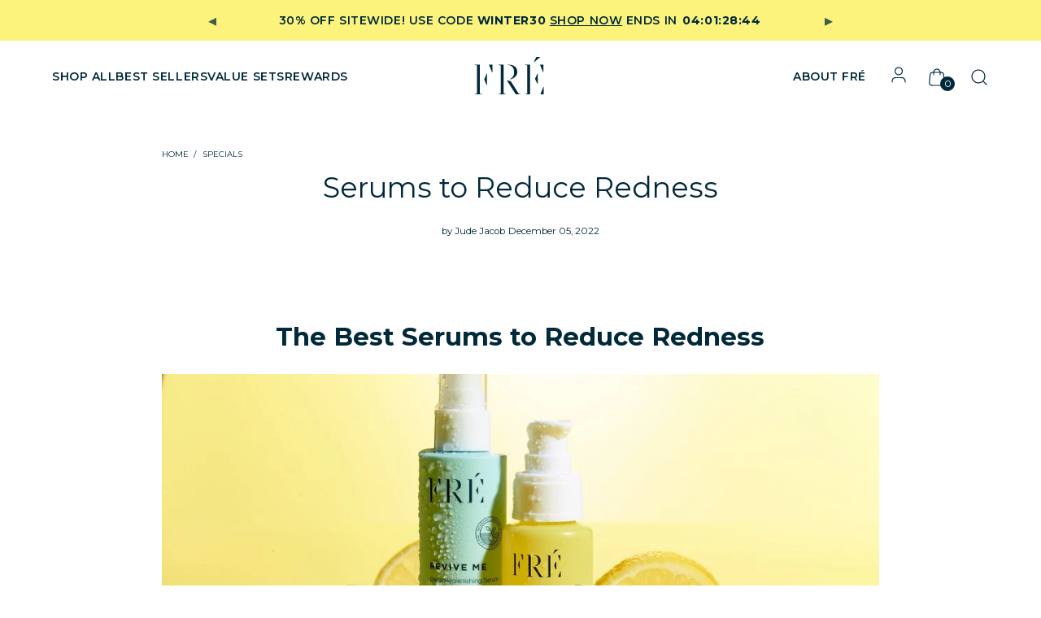

--- FILE ---
content_type: text/css
request_url: https://www.freskincare.com/cdn/shop/t/1115/assets/styles.css?v=106855736102698722071768309904
body_size: 56902
content:
/** Shopify CDN: Minification failed

Line 10835:0 Unexpected "}"
Line 10948:29 Comments in CSS use "/* ... */" instead of "//"
Line 14060:2 "positon" is not a known CSS property

**/
@charset "UTF-8";
.surface-pick-up-embed {
  --surface-pick-up-embed-theme-success-color: rgb(50, 205, 50);
  --surface-pick-up-embed-theme-error-color: rgb(179, 58, 58);
  --surface-pick-up-embed-theme-paragraph-font-size: 16px;
  --surface-pick-up-embed-theme-paragraph-smaller-font-size: calc(var(--surface-pick-up-embed-theme-paragraph-font-size) - 4px);
  --surface-pick-up-embed-theme-body-font-weight-bold: 600;
  --surface-pick-up-embed-theme-body-text-color: #808080;
  --surface-pick-up-embed-theme-link-text-decoration: underline;
  --surface-pick-up-embed-row-gap: 10px;
  --surface-pick-up-embed-column-gap: 10px;
  display: grid;
  grid-template-columns: min-content auto;
  row-gap: var(--surface-pick-up-embed-row-gap);
  column-gap: var(--surface-pick-up-embed-column-gap);
  justify-content: flex-start;
  text-align: left;
}

.surface-pick-up-embed__in-stock-icon,
.surface-pick-up-embed__out-of-stock-icon {
  grid-column-start: 1;
  grid-column-end: 2;
  margin-top: 3px;
}

.surface-pick-up-embed__in-stock-icon {
  fill: var(--surface-pick-up-embed-theme-success-color);
}

.surface-pick-up-embed__out-of-stock-icon {
  fill: var(--surface-pick-up-embed-theme-error-color);
}

.surface-pick-up-embed__location-info,
.surface-pick-up-embed__modal-btn {
  grid-column-start: 2;
  grid-column-end: 3;
}

.surface-pick-up-embed__location-info {
  grid-row-start: 1;
  grid-row-end: 2;
}

.surface-pick-up-embed__location-availability {
  margin-top: 0;
  margin-bottom: 0;
  font-family: inherit;
  font-size: var(--surface-pick-up-embed-theme-paragraph-font-size);
  font-weight: inherit;
  color: var(--surface-pick-up-embed-theme-body-text-color);
}
.surface-pick-up-embed__location-availability b {
  font-weight: var(--surface-pick-up-embed-theme-body-font-weight-bold);
}

.surface-pick-up-embed__location-pick-up-time {
  font-size: var(--surface-pick-up-embed-theme-paragraph-smaller-font-size);
  color: var(--surface-pick-up-embed-theme-body-text-color);
}

.surface-pick-up-embed__modal-btn {
  grid-row-start: 2;
  grid-row-end: 3;
  justify-self: start;
  padding: 0;
  font-size: var(--surface-pick-up-embed-theme-paragraph-smaller-font-size);
  color: var(--surface-pick-up-theme-embed-body-text-color);
  text-align: left;
  -webkit-text-decoration: var(--surface-pick-up-embed-theme-link-text-decoration);
          text-decoration: var(--surface-pick-up-embed-theme-link-text-decoration);
  cursor: pointer;
  background-color: initial;
  border: 0;
}

.surface-pick-up-items {
  padding: 0;
  margin: 0;
}

.surface-pick-up-item {
  --surface-pick-up-item-theme-success-color: rgb(50, 205, 50);
  --surface-pick-up-item-theme-error-color: rgb(179, 58, 58);
  --surface-pick-up-item-theme-paragraph-font-size: 16px;
  --surface-pick-up-item-theme-paragraph-smaller-font-size: calc(var(--surface-pick-up-item-theme-paragraph-font-size) - 4px);
  --surface-pick-up-item-theme-body-font-weight-bold: 600;
  --surface-pick-up-item-theme-body-text-color: #808080;
  --surface-pick-up-item-theme-border-color: #d9d9d9;
  --surface-pick-up-item-theme-link-text-decoration: underline;
  --surface-pick-up-item-row-gap: 10px;
  --surface-pick-up-item-column-gap: 5px;
  --surface-pick-up-item-gap: 28px;
  display: grid;
  grid-template-columns: repeat(2, auto) 1fr;
  row-gap: var(--surface-pick-up-item-row-gap);
  column-gap: var(--surface-pick-up-item-column-gap);
  justify-content: flex-start;
  padding-bottom: var(--surface-pick-up-item-gap);
  margin: var(--surface-pick-up-item-gap) 0 0;
  text-align: left;
  border-bottom: 1px solid var(--surface-pick-up-item-theme-border-color);
}
.surface-pick-up-item:last-child {
  padding-bottom: 0;
  border-bottom: none;
}

.surface-pick-up-item__header {
  display: flex;
  grid-column: span 3;
  align-items: flex-end;
}

.surface-pick-up-item__pick-up-location {
  margin-top: 0;
  margin-bottom: 0;
  font-family: inherit;
  font-size: var(--surface-pick-up-item-theme-paragraph-font-size);
  font-weight: var(--surface-pick-up-item-theme-body-font-weight-bold);
  color: var(--surface-pick-up-item-theme-body-text-color);
}

.surface-pick-up-item__pick-up-distance {
  padding-left: 2rem;
  margin: 0 0 0 auto;
}

.surface-pick-up-item__in-stock-icon,
.surface-pick-up-item__out-of-stock-icon {
  grid-row-start: 2;
  grid-row-end: 3;
  grid-column-start: 1;
  grid-column-end: 2;
  margin-top: 1px;
}

.surface-pick-up-item__in-stock-icon {
  fill: var(--surface-pick-up-item-theme-success-color);
}

.surface-pick-up-item__out-of-stock-icon {
  fill: var(--surface-pick-up-item-theme-error-color);
}

.surface-pick-up-item__availability {
  grid-row-start: 2;
  grid-row-end: 3;
  grid-column-start: 2;
  grid-column-end: 3;
  font-size: var(--surface-pick-up-item-theme-paragraph-smaller-font-size);
  color: var(--surface-pick-up-item-theme-body-text-color);
}

.surface-pick-up-item__address-info {
  grid-row-start: 3;
  grid-row-end: 4;
  grid-column-start: 1;
  grid-column-end: 3;
  font-size: var(--surface-pick-up-item-theme-paragraph-smaller-font-size);
  font-style: normal;
  line-height: 1.4;
  color: var(--surface-pick-up-item-theme-body-text-color);
}
.surface-pick-up-item__address-info p {
  margin: 0;
}
.surface-pick-up-item__address-info a,
.surface-pick-up-item__address-info a:visited {
  color: inherit;
  text-decoration: none;
}
.surface-pick-up-item__address-info a:focus,
.surface-pick-up-item__address-info a:active,
.surface-pick-up-item__address-info a:hover {
  color: inherit;
}

.surface-pick-up-item__confirm-address {
  margin-top: var(--surface-pick-up-item-row-gap);
}

.surface-pick-up-item__confirm-address-icon {
  display: inline-block;
  width: 10px;
  height: 10px;
  margin-right: 5px;
}

.complementary-products {
  --slide-item-padding: 1rem;
  --slide-item-outer-gap: 1rem;
  --slide-item-inner-gap: 1rem;
  --slide-item-border-color: black;
  --slide-item-border-thickness: 1px;
  --slider-dot-gap: 0.5rem;
  --slider-dot-size: 0.5rem;
  --slider-dot-color: #cacaca;
  --slider-active-dot-color: #787878;
}

.complementary-products__slider [data-slide] {
  position: absolute;
  display: flex;
  flex-direction: column;
  margin: 0 1rem;
  gap: var(--slide-item-outer-gap);
  width: 100%;
  height: auto;
}
.complementary-products__slider .flickity-page-dots {
  list-style-type: none;
  display: flex;
  justify-content: center;
  gap: var(--slider-dot-gap);
}
.complementary-products__slider .flickity-page-dots .dot {
  margin: 0;
  border-radius: 50%;
  background: var(--slider-dot-color);
  height: var(--slider-dot-size);
  width: var(--slider-dot-size);
}
.complementary-products__slider .flickity-page-dots .dot.is-selected {
  background: var(--slider-active-dot-color);
}

.complementary-products__grid {
  display: flex;
  flex-direction: column;
  gap: var(--slide-item-outer-gap);
}

.complementary-product {
  display: flex;
  flex-direction: row;
  gap: var(--slide-item-inner-gap);
  padding: var(--slide-item-padding);
  border: var(--slide-item-border-thickness) solid var(--slide-item-border-color);
}

.complementary-product__name,
.complementary-product__price-text {
  margin: 0;
}

.complementary-product__price-text {
  display: inline-block;
}

.complementary-product__image-link {
  display: block;
  position: relative;
  line-height: 0;
}

.age-gate {
  position: fixed;
  top: 0;
  left: 0;
  z-index: 999;
  display: flex;
  align-items: center;
  justify-content: center;
  width: 100%;
  height: 100%;
  text-align: center;
}
.age-gate::before {
  position: absolute;
  top: 0;
  left: 0;
  width: 100%;
  height: 100%;
  background-color: var(--background-color, #ffffff);
  content: "";
}

.age-gate__header {
  margin-bottom: 32px;
}

.age-gate__logo-wrapper {
  position: relative;
  display: block;
  max-width: 100px;
  margin: 0 auto;
}
.age-gate__logo-wrapper + .age-gate__heading,
.age-gate__logo-wrapper + .age-gate__description {
  margin-top: 32px;
}

.age-gate__logo {
  width: auto;
  height: auto;
  max-width: 100%;
}

.age-gate__heading {
  margin-top: 0;
  margin-bottom: 0;
}
.age-gate__heading + .age-gate__description {
  margin-top: 12px;
}

.age-gate__description {
  margin-top: 0;
  margin-bottom: 0;
}

.age-gate__content {
  position: relative;
  z-index: 1;
  /* Extra small devices (phones, 768px and down) */
  max-width: 75%;
  /* Medium devices (landscape tablets, 768px and up) */
}
@media only screen and (min-width: 768px) {
  .age-gate__content {
    max-width: 50%;
  }
}

.age-gate__form {
  display: grid;
  grid-template-columns: repeat(3, 1fr);
  gap: 16px;
}

.age-gate__select-wrapper {
  /* Extra small devices (phones, 768px and down) */
  grid-column: 1/4;
  /* Medium devices (landscape tablets, 768px and up) */
}
@media only screen and (min-width: 768px) {
  .age-gate__select-wrapper {
    grid-column: unset;
  }
}

.age-gate__select {
  margin-top: 0;
  margin-bottom: 0;
  /* Medium devices (landscape tablets, 768px and up) */
}
@media only screen and (min-width: 768px) {
  .age-gate__select {
    margin-top: inherit;
    margin-bottom: inherit;
  }
}

.age-gate__confirm_btn {
  grid-column: 1/4;
}

.age-gate__error {
  grid-column: 1/4;
  margin-top: 10px;
  color: var(--color-error, #ea555c);
}

.recipient-disclosure {
  --recipient-disclosure-top-margin: 0;
  --recipient-disclosure-bottom-margin: 0;
  --recipient-form-field-gap: 0;
  --recipient-form-label-gap: 0;
  --recipient-form-label-margin: 6px;
  --recipient-form-checkbox-width: 12px;
  --recipient-form-checkbox-border-width: 1px;
  --recipient-form-checkbox-border-color: #000000;
  --recipient-form-checkbox-border-radius: 0;
  --recipient-form-checkbox-svg-color: inherit;
  --recipient-form-error-color: #cc3333;
  margin: var(--recipient-disclosure-top-margin) 0 var(--recipient-disclosure-bottom-margin);
}

.recipient-disclosure__summary {
  position: relative;
  list-style: none;
}
.recipient-disclosure__summary::-webkit-details-marker {
  display: none;
}

.recipient-disclosure__checkbox {
  position: absolute;
  -webkit-appearance: none;
          appearance: none;
  width: var(--recipient-form-checkbox-width);
  height: var(--recipient-form-checkbox-width);
  border: var(--recipient-form-checkbox-border-width) solid var(--recipient-form-checkbox-border-color);
  border-radius: var(--recipient-form-checkbox-border-radius);
}
.recipient-disclosure__checkbox:checked ~ svg {
  visibility: visible;
}

.recipient-disclosure__checkbox-label {
  display: flex;
  align-items: center;
}
.recipient-disclosure__checkbox-label svg {
  visibility: hidden;
  position: absolute;
  width: var(--recipient-form-checkbox-width);
  height: var(--recipient-form-checkbox-width);
  color: var(--recipient-form-checkbox-svg-color);
}

.recipient-disclosure__checkbox,
.recipient-disclosure__checkbox-label {
  cursor: pointer;
}

.recipient-disclosure__checkbox-label-text {
  flex: 1;
  margin-left: calc(var(--recipient-form-checkbox-width) + var(--recipient-form-label-margin));
}

.recipient-form {
  display: flex;
  flex-direction: column;
  gap: var(--recipient-form-field-gap);
  margin-top: 1rem;
}

.recipient-form__input-wrapper {
  position: relative;
  display: flex;
  flex-direction: column;
  gap: var(--recipient-form-label-gap);
}

.recipient-form__input {
  box-sizing: border-box;
}

.recipient-form__error-message {
  display: none;
}
.recipient-form--has-errors .recipient-form__error-message {
  display: block;
}

.recipient-form__max-characters-message {
  display: block;
  margin-top: 0.25rem;
}

/******************************************************************
Theme Name: Turbo
Theme URI: https://outofthesandbox.com/collections/turbo-theme
Author: Out of the Sandbox (https://outofthesandbox.com)
Description: Shopify Theme (https://www.shopify.com/&ref=out-of-the-sandbox)
******************************************************************/
/* Table of Contents
==================================================
#Variables
#Mixins
#Helper Classes
#Icons
#Functions
#Grid/layout
#Reset
#Basic Styles
#Breadcrumbs
#Typography
#Links
#Lists
#Menu
#Images
#Placeholders
#Videos
#Buttons
#Tabs
#Product tabs
#Collapsible tab
#Accordions
#Forms
#Contact Form
#Newsletter
#Tables
#Misc
#Testimonials
#FAQ Template
#Team Template
#Logo-list
#Gallery Section
#Ratings
#Recently Viewed
#Search page
#Search form
#Mobile search
#Predictive search
#Site overlay
#Site Styles
#Header
#Currency / Language switcher
#Swatch Styles
#Sidebar
#Plyr
#Flickity
#Password Page
#Account
#Policy pages
#Product page
#Product Media
#Product Details
#Product Recommendations
#Complementary products
#Home page - General
#Home page - Slideshow
#Home page - Search
#Home page - Image with text
#Home page - Divider
#Home page - Quote
#Home page - Rich text and image
#Home page - Featured promotions
#Home page - Featured product
#Home page - Featured collection
#Home page - Image with text overlay
#Home page - Video
#Home page - Newsletter
#Home page - Text column with images
#Font-Face
#Search form
#Recipient form
#Custom Styles */
/* #Variables
================================================== */
/* Responsiveness */
/* The `$breakpoints` list is used to build our media queries.
  - You can use these in the media-query mixin.
*/


/* #Mixins
================================================== */
/* Media query mixin */
/* Responsive Show/Hide Helper */
/* Responsive Text Alignment Helper */
/* #Helper Classes
================================================== */
/* Flexbox */
.is-flex {
  display: flex;
}

.is-inline-flex {
  display: inline-flex;
}

.is-align-start,
.is-align-left {
  align-items: flex-start;
}

.is-align-end,
.is-align-right {
  align-items: flex-end;
}

.is-align-self-end,
.is-align-self-right {
  align-self: flex-end;
}

.is-align-baseline {
  align-items: baseline;
}

.is-align-center {
  align-items: center;
}

.is-align-stretch {
  align-items: stretch;
}

.is-justify-start,
.is-justify-left {
  justify-content: flex-start;
}

.is-justify-end,
.is-justify-right {
  justify-content: flex-end;
}

.is-justify-center {
  justify-content: center;
}

.is-justify-space-around {
  justify-content: space-around;
}

.is-justify-space-between {
  justify-content: space-between;
}

.is-flex-nowrap {
  flex-wrap: nowrap;
}

.is-flex-wrap {
  flex-wrap: wrap;
}

.is-flex-wrap-reverse {
  flex-wrap: wrap-reverse;
}

.is-flex-row {
  flex-direction: row;
}

.is-flex-row-reverse {
  flex-direction: row-reverse;
}

.is-flex-column {
  flex-direction: column;
}

.is-flex-column-reverse {
  flex-direction: column-reverse;
}

/* Flex position order */
.is-order-aligned-left {
  order: -1;
}
@media only screen and (max-width: 480px) {
  .is-order-aligned-left {
    order: inherit;
  }
}

.is-order-aligned-right {
  order: 1;
}
@media only screen and (max-width: 480px) {
  .is-order-aligned-right {
    order: inherit;
  }
}

/* Padding helpers */
.has-padding-top {
  padding-top: 20px;
}

.has-padding-bottom {
  padding-bottom: 20px;
}

.has-padding-left {
  padding-left: 20px;
}

.has-padding-right {
  padding-right: 20px;
}

.has-padding {
  padding: 20px;
}

/* Margin helpers */
.has-margin-top {
  margin-top: 20px;
}

.has-margin-bottom {
  margin-bottom: 20px;
}

/* Text alignment */
.text-align-center {
  text-align: center;
}

.text-align-left,
.text-align-start {
  text-align: left;
}
.text-align-left h1, .text-align-left .age-gate__heading, .text-align-left h2, .text-align-left h3,
.text-align-left h1.title,
.text-align-left h2.title,
.text-align-left h3.title,
.text-align-start h1,
.text-align-start .age-gate__heading,
.text-align-start h2,
.text-align-start h3,
.text-align-start h1.title,
.text-align-start h2.title,
.text-align-start h3.title {
  text-align: left;
}

.text-align-right,
.text-align-end {
  text-align: right;
}
.text-align-right h1, .text-align-right .age-gate__heading, .text-align-right h2, .text-align-right h3,
.text-align-right h1.title,
.text-align-right h2.title,
.text-align-right h3.title,
.text-align-end h1,
.text-align-end .age-gate__heading,
.text-align-end h2,
.text-align-end h3,
.text-align-end h1.title,
.text-align-end h2.title,
.text-align-end h3.title {
  text-align: right;
}

/* Visibility */
.is-hidden {
  display: none !important;
}

.is-visible {
  display: block !important;
}

.is-sr-only {
  border: none !important;
  clip: rect(0, 0, 0, 0) !important;
  height: 0.01em !important;
  overflow: hidden !important;
  padding: 0 !important;
  position: absolute !important;
  white-space: nowrap !important;
  width: 0.01em !important;
}

.is-invisible {
  visibility: hidden !important;
}

@media only screen and (min-width: 481px) and (max-width: 798px) {
  .is-hidden-small {
    display: none !important;
  }
}
@media only screen and (min-width: 799px) and (max-width: 1024px) {
  .is-hidden-medium {
    display: none !important;
  }
}
@media only screen and (min-width: 1025px) and (max-width: 1400px) {
  .is-hidden-large {
    display: none !important;
  }
}
@media only screen and (max-width: 798px) {
  .is-hidden-mobile-only {
    display: none !important;
  }
}
@media only screen and (min-width: 799px) {
  .is-hidden-desktop-only {
    display: none !important;
  }
}
@media only screen and (min-width: 1401px) {
  .is-hidden-widescreen {
    display: none !important;
  }
}
@media only screen and (max-width: 798px) {
  .is-visible--mobile {
    display: block !important;
  }
}
@media only screen and (max-width: 798px) {
  .is-hidden-offset-mobile-only {
    left: 0 !important;
  }
}
.is-invisible {
  visibility: hidden !important;
}

/* #Icons
================================================== */
.loading-icon {
  width: 100%;
  transition: all 0.3s linear;
}
.loading-icon path:first-child {
  opacity: 0.2;
}
.loading-icon path:last-child {
  fill: #012939;
  transform-origin: center;
  animation: rotate 0.75s infinite linear;
}
@keyframes rotate {
  from {
    transform: rotate(0);
  }
  to {
    transform: rotate(360deg);
  }
}

/* #Functions
================================================== */







  

  

  

  

  

  

  

  

  
/* #Grid/Layout
================================================== */
.index {
  display: flex;
  flex-wrap: wrap;
}

/* Home page sections are set to flex so that half sizes may sit side-by-side */
.page-blocks {
  display: flex;
  flex-wrap: wrap;
  justify-content: center;
  width: 100%;
}

/* Controls the width and spacing of each section - the class ".shopify-section" is generated by Shopify and applied to each element (along with unique ID) - uses CSS variables which are set in liquid files */
.shopify-section {
  width: 100%;
}
@media only screen and (max-width: 480px) {
  .shopify-section {
    width: 100% !important;
    padding-left: 0 !important; /* Ignores padding set on larger screen sizes */
    padding-right: 0 !important; /* Ignores padding set on larger screen sizes */
  }
}

/* Handles the background color and margins depending on what width has been chosen */
.section {
  /*max-width: 1200px;*/ /*Q-Biz comment*/
  width: 94%; /*Q-Biz change, was 95%*/
  margin-left: auto;
  margin-right: auto;
}
.section.is-width-wide {
  width: 100%;
  max-width: none;
}

.section-wrapper {
  display: flex;
  flex-wrap: wrap;
  justify-content: center;
  width: 100%;
}
.section-wrapper .under-menu:nth-child(1) .full-width--false {
  margin-top: 30px;
}
.no-js .section-wrapper .under-menu:nth-child(1) .full-width--false {
  margin-top: 0;
}

.section-wrapper--product {
  max-width: 1200px;
  width: 95%;
  margin-left: auto;
  margin-right: auto;
}
.section-wrapper--product .section {
  width: 100%;
}
.section-wrapper--product.is-width-wide {
  width: 100%;
  max-width: none;
}

@media only screen and (max-width: 798px) {
  .mobile_nav-fixed--true .section-wrapper {
    display: block;
    margin-top: 40px;
  }
}

@media only screen and (max-width: 798px) {
  .mobile_nav-fixed--true.promo-banner--show .section-wrapper {
    display: block;
    margin-top: 34px;/*Q-Biz change, was 70px*/
  }
}

/* Parent container for column elements - uses flexbox, so this container can be made smaller and the columns will shrink in relation */
.container {
  position: relative;
  margin: 0 auto;
  display: flex;
  flex-wrap: wrap;
}
.container .column,
.container .columns {
  margin-left: calc(20px / 2);
  margin-right: calc(20px / 2);
}

.product-container {
  width: 100%;
}

/* Applies flex styling for columns created using Content Creator */
.row {
  display: flex;
  flex-wrap: wrap;
  margin-bottom: 20px;
}
@media only screen and (max-width: 798px) {
  .row .column,
  .row .columns {
    width: 100%;
    margin-left: 0;
    margin-right: 0;
  }
}

[class*=offset-by] {
  position: relative;
}

/*================ Build Base Grid Classes ================*/
.hidden {
  display: none;
}

.visible {
  display: block;
}

/* Base Grid */
.one {
  width: calc(6.25% - 20px);
}

.two {
  width: calc(12.5% - 20px);
}

.three {
  width: calc(18.75% - 20px);
}

.four {
  width: calc(25% - 20px);
}

.five {
  width: calc(31.25% - 20px);
}

.six {
  width: calc(37.5% - 20px);
}

.seven {
  width: calc(43.75% - 20px);
}

.eight {
  width: calc(50% - 20px);
}

.nine {
  width: calc(56.25% - 20px);
}

.ten {
  width: calc(62.5% - 20px);
}

.eleven {
  width: calc(68.75% - 20px);
}

.twelve {
  width: calc(75% - 20px);
}

.thirteen {
  width: calc(81.25% - 20px);
}

.fourteen {
  width: calc(87.5% - 20px);
}

.fifteen {
  width: calc(93.75% - 20px);
}

.sixteen {
  width: calc(100% - 20px);
}

/* Whole */
.one-whole {
  width: calc(100% - 20px);
}

/* Halves */
.one-half {
  width: calc(50% - 20px);
}

/* Thirds */
.one-third {
  width: calc(33.3333333333% - 20px);
}

.two-thirds {
  width: calc(66.6666666667% - 20px);
}

/* Fourths */
.one-fourth {
  width: calc(25% - 20px);
}

.two-fourths {
  width: calc(50% - 20px);
}

.three-fourths {
  width: calc(75% - 20px);
}

/* Fifths */
.one-fifth {
  width: calc(20% - 20px);
}

.two-fifths {
  width: calc(40% - 20px);
}

.three-fifths {
  width: calc(60% - 20px);
}

.four-fifths {
  width: calc(80% - 20px);
}

/* Sixths */
.one-sixth {
  width: calc(16.6666666667% - 20px);
}

.two-sixths {
  width: calc(33.3333333333% - 20px);
}

.three-sixths {
  width: calc(50% - 20px);
}

.four-sixths {
  width: calc(66.6666666667% - 20px);
}

.five-sixths {
  width: calc(83.3333333333% - 20px);
}

/* Sevenths */
.one-seventh {
  width: calc(14.2857142857% - 20px);
}

.two-sevenths {
  width: calc(28.5714285714% - 20px);
}

.three-sevenths {
  width: calc(42.8571428571% - 20px);
}

.four-sevenths {
  width: calc(57.1428571429% - 20px);
}

.five-sevenths {
  width: calc(71.4285714286% - 20px);
}

/* Eighths */
.one-eighth {
  width: calc(12.5% - 20px);
}

.two-eighths {
  width: calc(25% - 20px);
}

.three-eighths {
  width: calc(37.5% - 20px);
}

.four-eighths {
  width: calc(50% - 20px);
}

.five-eighths {
  width: calc(62.5% - 20px);
}

.six-eighths {
  width: calc(75% - 20px);
}

.seven-eighths {
  width: calc(87.5% - 20px);
}

/* Tenths */
.one-tenth {
  width: calc(10% - 20px);
}

.two-tenths {
  width: calc(20% - 20px);
}

.three-tenths {
  width: calc(30% - 20px);
}

.four-tenths {
  width: calc(40% - 20px);
}

.five-tenths {
  width: calc(50% - 20px);
}

.six-tenths {
  width: calc(60% - 20px);
}

.seven-tenths {
  width: calc(70% - 20px);
}

.eight-tenths {
  width: calc(80% - 20px);
}

.nine-tenths {
  width: calc(90% - 20px);
}

/* Twelfths */
.one-twelfth {
  width: calc(8.3333333333% - 20px);
}

.two-twelfths {
  width: calc(16.6666666667% - 20px);
}

.three-twelfths {
  width: calc(25% - 20px);
}

.four-twelfths {
  width: calc(33.3333333333% - 20px);
}

.five-twelfths {
  width: calc(41.6666666667% - 20px);
}

.six-twelfths {
  width: calc(50% - 20px);
}

.seven-twelfths {
  width: calc(58.3333333333% - 20px);
}

.eight-twelfths {
  width: calc(66.6666666667% - 20px);
}

.nine-twelfths {
  width: calc(75% - 20px);
}

.ten-twelfths {
  width: calc(83.3333333333% - 20px);
}

.eleven-twelfths {
  width: calc(91.6666666667% - 20px);
}

/* Offsets */
.offset-by-one {
  left: calc(6.25%);
}

.offset-by-two {
  left: calc(12.5%);
}

.offset-by-three {
  left: calc(18.75%);
}

.offset-by-four {
  left: calc(25%);
}

.offset-by-five {
  left: calc(31.25%);
}

.offset-by-six {
  left: calc(37.5%);
}

.offset-by-seven {
  left: calc(43.75%);
}

.offset-by-eight {
  left: calc(50%);
}

.offset-by-nine {
  left: calc(56.25%);
}

.offset-by-ten {
  left: calc(62.5%);
}

.offset-by-eleven {
  left: calc(68.75%);
}

.offset-by-twelve {
  left: calc(75%);
}

.offset-by-thirteen {
  left: calc(81.25%);
}

.offset-by-fourteen {
  left: calc(87.5%);
}

.offset-by-fifteen {
  left: calc(93.75%);
}

/* Remove gutter on first and last column (must be consistent size) */
.equal-columns--outside-trim .one-half:nth-of-type(2n),
.equal-columns--outside-trim .eight:nth-of-type(2n),
.equal-columns--outside-trim .one-third:nth-of-type(3n),
.equal-columns--outside-trim .one-fourth:nth-of-type(4n),
.equal-columns--outside-trim .four:nth-of-type(4n),
.equal-columns--outside-trim .one-fifth:nth-of-type(5n),
.equal-columns--outside-trim .one-sixth:nth-of-type(6n),
.equal-columns--outside-trim .one-seventh:nth-of-type(7n),
.equal-columns--outside-trim .two:nth-of-type(8n) {
  margin-right: 0;
}
.equal-columns--outside-trim .one-half:nth-of-type(2n+1),
.equal-columns--outside-trim .eight:nth-of-type(2n+1),
.equal-columns--outside-trim .one-third:nth-of-type(3n+1),
.equal-columns--outside-trim .one-fourth:nth-of-type(4n+1),
.equal-columns--outside-trim .four:nth-of-type(4n+1),
.equal-columns--outside-trim .one-fifth:nth-of-type(5n+1),
.equal-columns--outside-trim .one-sixth:nth-of-type(6n+1),
.equal-columns--outside-trim .one-seventh:nth-of-type(7n+1),
.equal-columns--outside-trim .two:nth-of-type(8n+1) {
  margin-left: 0;
}
.equal-columns--outside-trim .one-whole:nth-of-type(1n+1) {
  width: 100%;
  margin-right: 0;
  margin-left: 0;
}
.equal-columns--outside-trim .one-half {
  width: calc(50% - (20px - (10px)));
}
.equal-columns--outside-trim .one-third {
  width: calc(33.3333333333% - (20px - (6.6666666667px)));
}
.equal-columns--outside-trim .one-fifth {
  width: calc(20% - (20px - (4px)));
}
.equal-columns--outside-trim .one-fourth {
  width: calc(25% - (20px - (5px)));
}
.equal-columns--outside-trim .one-sixth {
  width: calc(16.6666666667% - (20px - (3.3333333333px)));
}
.equal-columns--outside-trim .one-seventh {
  width: calc(14.2857142857% - (20px - (2.8571428571px)));
}
.equal-columns--outside-trim .two {
  width: calc(12.5% - (20px - (2.5px)));
}
.equal-columns--outside-trim .four {
  width: calc(25% - (20px - (5px)));
}
.equal-columns--outside-trim .seven {
  width: calc(43.75% - (20px - (10px)));
}
.equal-columns--outside-trim .eight {
  width: calc(50% - (10px));
}
.equal-columns--outside-trim .nine {
  width: calc(56.25% - (20px - (10px)));
}

/* Remove side gutter on all columns */
.has-no-side-gutter.has-background {
  padding-right: 0px;
  padding-left: 0px;
}
.has-no-side-gutter .one-whole,
.has-no-side-gutter .one-half,
.has-no-side-gutter .eight,
.has-no-side-gutter .one-third,
.has-no-side-gutter .two-thirds,
.has-no-side-gutter .one-fourth,
.has-no-side-gutter .four,
.has-no-side-gutter .one-fifth,
.has-no-side-gutter .three-fifths,
.has-no-side-gutter .two-fifths,
.has-no-side-gutter .one-sixth,
.has-no-side-gutter .one-seventh,
.has-no-side-gutter .one-eighth,
.has-no-side-gutter .two {
  margin-right: 0;
  margin-left: 0;
}
.has-no-side-gutter .one-whole {
  width: 100%;
}
.has-no-side-gutter .one-half {
  width: 50%;
}
.has-no-side-gutter .one-third {
  width: 33.3333333333%;
}
.has-no-side-gutter .one-fourth {
  width: 25%;
}
.has-no-side-gutter .one-fifth {
  width: 20%;
}
.has-no-side-gutter .two-fifths {
  width: 40%;
}
.has-no-side-gutter .three-fifths {
  width: 60%;
}
.has-no-side-gutter .one-sixth {
  width: 16.6666666667%;
}
.has-no-side-gutter .one-seventh {
  width: 14.2857142857%;
}
.has-no-side-gutter .one-eighth {
  width: 12.5%;
}
.has-no-side-gutter .two-thirds {
  width: 66.6666666667%;
}
.has-no-side-gutter .two {
  width: 12.5%;
}
.has-no-side-gutter .four {
  width: 25%;
}
.has-no-side-gutter .seven {
  width: 43.75%;
}
.has-no-side-gutter .eight {
  width: 50%;
}
.has-no-side-gutter .nine {
  width: 56.25%;
}

.show {
  display: block !important;
}

.hide {
  display: none !important;
}

.text-left {
  text-align: left !important;
}

.text-right {
  text-align: right !important;
}

.text-center {
  text-align: center !important;
}

/*============================================================================
  Generate breakpoint-specific column widths and push classes
    - Default column widths: $breakpoint-has-widths: ($small, $medium-up);
    - Default is no push classes
    - Will not work if `styles/global/grid.scss` is removed
==============================================================================*/
/*================ Build Responsive Grid Classes ================*/
@media only screen and (max-width: 1024px) {
  .large-down--hidden {
    display: none;
  }
  .large-down--visible {
    display: block;
  }
  /* Base Grid */
  .large-down--one {
    width: calc(6.25% - 20px);
  }
  .large-down--two {
    width: calc(12.5% - 20px);
  }
  .large-down--three {
    width: calc(18.75% - 20px);
  }
  .large-down--four {
    width: calc(25% - 20px);
  }
  .large-down--five {
    width: calc(31.25% - 20px);
  }
  .large-down--six {
    width: calc(37.5% - 20px);
  }
  .large-down--seven {
    width: calc(43.75% - 20px);
  }
  .large-down--eight {
    width: calc(50% - 20px);
  }
  .large-down--nine {
    width: calc(56.25% - 20px);
  }
  .large-down--ten {
    width: calc(62.5% - 20px);
  }
  .large-down--eleven {
    width: calc(68.75% - 20px);
  }
  .large-down--twelve {
    width: calc(75% - 20px);
  }
  .large-down--thirteen {
    width: calc(81.25% - 20px);
  }
  .large-down--fourteen {
    width: calc(87.5% - 20px);
  }
  .large-down--fifteen {
    width: calc(93.75% - 20px);
  }
  .large-down--sixteen {
    width: calc(100% - 20px);
  }
  /* Whole */
  .large-down--one-whole {
    width: calc(100% - 20px);
  }
  /* Halves */
  .large-down--one-half {
    width: calc(50% - 20px);
  }
  /* Thirds */
  .large-down--one-third {
    width: calc(33.3333333333% - 20px);
  }
  .large-down--two-thirds {
    width: calc(66.6666666667% - 20px);
  }
  /* Fourths */
  .large-down--one-fourth {
    width: calc(25% - 20px);
  }
  .large-down--two-fourths {
    width: calc(50% - 20px);
  }
  .large-down--three-fourths {
    width: calc(75% - 20px);
  }
  /* Fifths */
  .large-down--one-fifth {
    width: calc(20% - 20px);
  }
  .large-down--two-fifths {
    width: calc(40% - 20px);
  }
  .large-down--three-fifths {
    width: calc(60% - 20px);
  }
  .large-down--four-fifths {
    width: calc(80% - 20px);
  }
  /* Sixths */
  .large-down--one-sixth {
    width: calc(16.6666666667% - 20px);
  }
  .large-down--two-sixths {
    width: calc(33.3333333333% - 20px);
  }
  .large-down--three-sixths {
    width: calc(50% - 20px);
  }
  .large-down--four-sixths {
    width: calc(66.6666666667% - 20px);
  }
  .large-down--five-sixths {
    width: calc(83.3333333333% - 20px);
  }
  /* Sevenths */
  .large-down--one-seventh {
    width: calc(14.2857142857% - 20px);
  }
  .large-down--two-sevenths {
    width: calc(28.5714285714% - 20px);
  }
  .large-down--three-sevenths {
    width: calc(42.8571428571% - 20px);
  }
  .large-down--four-sevenths {
    width: calc(57.1428571429% - 20px);
  }
  .large-down--five-sevenths {
    width: calc(71.4285714286% - 20px);
  }
  /* Eighths */
  .large-down--one-eighth {
    width: calc(12.5% - 20px);
  }
  .large-down--two-eighths {
    width: calc(25% - 20px);
  }
  .large-down--three-eighths {
    width: calc(37.5% - 20px);
  }
  .large-down--four-eighths {
    width: calc(50% - 20px);
  }
  .large-down--five-eighths {
    width: calc(62.5% - 20px);
  }
  .large-down--six-eighths {
    width: calc(75% - 20px);
  }
  .large-down--seven-eighths {
    width: calc(87.5% - 20px);
  }
  /* Tenths */
  .large-down--one-tenth {
    width: calc(10% - 20px);
  }
  .large-down--two-tenths {
    width: calc(20% - 20px);
  }
  .large-down--three-tenths {
    width: calc(30% - 20px);
  }
  .large-down--four-tenths {
    width: calc(40% - 20px);
  }
  .large-down--five-tenths {
    width: calc(50% - 20px);
  }
  .large-down--six-tenths {
    width: calc(60% - 20px);
  }
  .large-down--seven-tenths {
    width: calc(70% - 20px);
  }
  .large-down--eight-tenths {
    width: calc(80% - 20px);
  }
  .large-down--nine-tenths {
    width: calc(90% - 20px);
  }
  /* Twelfths */
  .large-down--one-twelfth {
    width: calc(8.3333333333% - 20px);
  }
  .large-down--two-twelfths {
    width: calc(16.6666666667% - 20px);
  }
  .large-down--three-twelfths {
    width: calc(25% - 20px);
  }
  .large-down--four-twelfths {
    width: calc(33.3333333333% - 20px);
  }
  .large-down--five-twelfths {
    width: calc(41.6666666667% - 20px);
  }
  .large-down--six-twelfths {
    width: calc(50% - 20px);
  }
  .large-down--seven-twelfths {
    width: calc(58.3333333333% - 20px);
  }
  .large-down--eight-twelfths {
    width: calc(66.6666666667% - 20px);
  }
  .large-down--nine-twelfths {
    width: calc(75% - 20px);
  }
  .large-down--ten-twelfths {
    width: calc(83.3333333333% - 20px);
  }
  .large-down--eleven-twelfths {
    width: calc(91.6666666667% - 20px);
  }
  /* Offsets */
  .large-down--offset-by-one {
    left: calc(6.25%);
  }
  .large-down--offset-by-two {
    left: calc(12.5%);
  }
  .large-down--offset-by-three {
    left: calc(18.75%);
  }
  .large-down--offset-by-four {
    left: calc(25%);
  }
  .large-down--offset-by-five {
    left: calc(31.25%);
  }
  .large-down--offset-by-six {
    left: calc(37.5%);
  }
  .large-down--offset-by-seven {
    left: calc(43.75%);
  }
  .large-down--offset-by-eight {
    left: calc(50%);
  }
  .large-down--offset-by-nine {
    left: calc(56.25%);
  }
  .large-down--offset-by-ten {
    left: calc(62.5%);
  }
  .large-down--offset-by-eleven {
    left: calc(68.75%);
  }
  .large-down--offset-by-twelve {
    left: calc(75%);
  }
  .large-down--offset-by-thirteen {
    left: calc(81.25%);
  }
  .large-down--offset-by-fourteen {
    left: calc(87.5%);
  }
  .large-down--offset-by-fifteen {
    left: calc(93.75%);
  }
  /* Remove gutter on first and last column (must be consistent size) */
  .equal-columns--outside-trim .large-down--one-half:nth-of-type(2n),
  .equal-columns--outside-trim .large-down--eight:nth-of-type(2n),
  .equal-columns--outside-trim .large-down--one-third:nth-of-type(3n),
  .equal-columns--outside-trim .large-down--one-fourth:nth-of-type(4n),
  .equal-columns--outside-trim .large-down--four:nth-of-type(4n),
  .equal-columns--outside-trim .large-down--one-fifth:nth-of-type(5n),
  .equal-columns--outside-trim .large-down--one-sixth:nth-of-type(6n),
  .equal-columns--outside-trim .large-down--one-seventh:nth-of-type(7n),
  .equal-columns--outside-trim .large-down--two:nth-of-type(8n) {
    margin-right: 0;
  }
  .equal-columns--outside-trim .large-down--one-half:nth-of-type(2n+1),
  .equal-columns--outside-trim .large-down--eight:nth-of-type(2n+1),
  .equal-columns--outside-trim .large-down--one-third:nth-of-type(3n+1),
  .equal-columns--outside-trim .large-down--one-fourth:nth-of-type(4n+1),
  .equal-columns--outside-trim .large-down--four:nth-of-type(4n+1),
  .equal-columns--outside-trim .large-down--one-fifth:nth-of-type(5n+1),
  .equal-columns--outside-trim .large-down--one-sixth:nth-of-type(6n+1),
  .equal-columns--outside-trim .large-down--one-seventh:nth-of-type(7n+1),
  .equal-columns--outside-trim .large-down--two:nth-of-type(8n+1) {
    margin-left: 0;
  }
  /* Remove side gutter on all columns */
}
@media only screen and (max-width: 1024px) and (max-width: 1024px) {
  .equal-columns--outside-trim {
    /* Reset previous margins */
    /* Set new margins on right */
    /* Set new margins on left */
  }
  .equal-columns--outside-trim .large-down--one-half.large-down--one-half,
  .equal-columns--outside-trim .large-down--eight.large-down--eight,
  .equal-columns--outside-trim .large-down--one-third.large-down--one-third,
  .equal-columns--outside-trim .large-down--one-fourth.large-down--one-fourth,
  .equal-columns--outside-trim .large-down--four.large-down--four,
  .equal-columns--outside-trim .large-down--one-fifth.large-down--one-fifth,
  .equal-columns--outside-trim .large-down--one-sixth.large-down--one-sixth,
  .equal-columns--outside-trim .large-down--one-seventh.large-down--one-seventh,
  .equal-columns--outside-trim .large-down--two.large-down--two {
    margin-left: 10px;
    margin-right: 10px;
  }
  .equal-columns--outside-trim .large-down--one-half:nth-of-type(2n),
  .equal-columns--outside-trim .large-down--eight:nth-of-type(2n),
  .equal-columns--outside-trim .large-down--one-third:nth-of-type(3n),
  .equal-columns--outside-trim .large-down--one-fourth:nth-of-type(4n),
  .equal-columns--outside-trim .large-down--four:nth-of-type(4n),
  .equal-columns--outside-trim .large-down--one-fifth:nth-of-type(5n),
  .equal-columns--outside-trim .large-down--one-sixth:nth-of-type(6n),
  .equal-columns--outside-trim .large-down--one-seventh:nth-of-type(7n),
  .equal-columns--outside-trim .large-down--two:nth-of-type(8n) {
    margin-right: 0;
  }
  .equal-columns--outside-trim .large-down--one-half:nth-of-type(2n+1),
  .equal-columns--outside-trim .large-down--eight:nth-of-type(2n+1),
  .equal-columns--outside-trim .large-down--one-third:nth-of-type(3n+1),
  .equal-columns--outside-trim .large-down--one-fourth:nth-of-type(4n+1),
  .equal-columns--outside-trim .large-down--four:nth-of-type(4n+1),
  .equal-columns--outside-trim .large-down--one-fifth:nth-of-type(5n+1),
  .equal-columns--outside-trim .large-down--one-sixth:nth-of-type(6n+1),
  .equal-columns--outside-trim .large-down--one-seventh:nth-of-type(7n+1),
  .equal-columns--outside-trim .large-down--two:nth-of-type(8n+1) {
    margin-left: 0;
  }
}
@media only screen and (max-width: 1024px) {
  .equal-columns--outside-trim .large-down--one-whole:nth-of-type(1n+1) {
    width: 100%;
    margin-right: 0;
    margin-left: 0;
  }
}
@media only screen and (max-width: 1024px) {
  .equal-columns--outside-trim .large-down--one-half {
    width: calc(50% - (20px - (10px)));
  }
}
@media only screen and (max-width: 1024px) {
  .equal-columns--outside-trim .large-down--one-third {
    width: calc(33.3333333333% - (20px - (6.6666666667px)));
  }
}
@media only screen and (max-width: 1024px) {
  .equal-columns--outside-trim .large-down--one-fifth {
    width: calc(20% - (20px - (4px)));
  }
}
@media only screen and (max-width: 1024px) {
  .equal-columns--outside-trim .large-down--one-fourth {
    width: calc(25% - (20px - (5px)));
  }
}
@media only screen and (max-width: 1024px) {
  .equal-columns--outside-trim .large-down--one-sixth {
    width: calc(16.6666666667% - (20px - (3.3333333333px)));
  }
}
@media only screen and (max-width: 1024px) {
  .equal-columns--outside-trim .large-down--one-seventh {
    width: calc(14.2857142857% - (20px - (2.8571428571px)));
  }
}
@media only screen and (max-width: 1024px) {
  .equal-columns--outside-trim .large-down--two {
    width: calc(12.5% - (20px - (2.5px)));
  }
}
@media only screen and (max-width: 1024px) {
  .equal-columns--outside-trim .large-down--four {
    width: calc(25% - (20px - (5px)));
  }
}
@media only screen and (max-width: 1024px) {
  .equal-columns--outside-trim .large-down--seven {
    width: calc(43.75% - (20px - (10px)));
  }
}
@media only screen and (max-width: 1024px) {
  .equal-columns--outside-trim .large-down--eight {
    width: calc(50% - (10px));
  }
}
@media only screen and (max-width: 1024px) {
  .equal-columns--outside-trim .large-down--nine {
    width: calc(56.25% - (20px - (10px)));
  }
}
@media only screen and (max-width: 1024px) {
  .has-no-side-gutter.has-background {
    padding-right: 0px;
    padding-left: 0px;
  }
  .has-no-side-gutter .large-down--one-whole,
  .has-no-side-gutter .large-down--one-half,
  .has-no-side-gutter .large-down--eight,
  .has-no-side-gutter .large-down--one-third,
  .has-no-side-gutter .large-down--two-thirds,
  .has-no-side-gutter .large-down--one-fourth,
  .has-no-side-gutter .large-down--four,
  .has-no-side-gutter .large-down--one-fifth,
  .has-no-side-gutter .large-down--three-fifths,
  .has-no-side-gutter .large-down--two-fifths,
  .has-no-side-gutter .large-down--one-sixth,
  .has-no-side-gutter .large-down--one-seventh,
  .has-no-side-gutter .large-down--one-eighth,
  .has-no-side-gutter .large-down--two {
    margin-right: 0;
    margin-left: 0;
  }
  .has-no-side-gutter .large-down--one-whole {
    width: 100%;
  }
  .has-no-side-gutter .large-down--one-half {
    width: 50%;
  }
  .has-no-side-gutter .large-down--one-third {
    width: 33.3333333333%;
  }
  .has-no-side-gutter .large-down--one-fourth {
    width: 25%;
  }
  .has-no-side-gutter .large-down--one-fifth {
    width: 20%;
  }
  .has-no-side-gutter .large-down--two-fifths {
    width: 40%;
  }
  .has-no-side-gutter .large-down--three-fifths {
    width: 60%;
  }
  .has-no-side-gutter .large-down--one-sixth {
    width: 16.6666666667%;
  }
  .has-no-side-gutter .large-down--one-seventh {
    width: 14.2857142857%;
  }
  .has-no-side-gutter .large-down--one-eighth {
    width: 12.5%;
  }
  .has-no-side-gutter .large-down--two-thirds {
    width: 66.6666666667%;
  }
  .has-no-side-gutter .large-down--two {
    width: 12.5%;
  }
  .has-no-side-gutter .large-down--four {
    width: 25%;
  }
  .has-no-side-gutter .large-down--seven {
    width: 43.75%;
  }
  .has-no-side-gutter .large-down--eight {
    width: 50%;
  }
  .has-no-side-gutter .large-down--nine {
    width: 56.25%;
  }
}
@media only screen and (max-width: 1024px) {
  .large-down--show {
    display: block !important;
  }
}
@media only screen and (max-width: 1024px) {
  .large-down--hide {
    display: none !important;
  }
}
@media only screen and (max-width: 1024px) {
  .large-down--text-left {
    text-align: left !important;
  }
}
@media only screen and (max-width: 1024px) {
  .large-down--text-right {
    text-align: right !important;
  }
}
@media only screen and (max-width: 1024px) {
  .large-down--text-center {
    text-align: center !important;
  }
}
@media only screen and (max-width: 798px) {
  .medium-down--hidden {
    display: none;
  }
  .medium-down--visible {
    display: block;
  }
  /* Base Grid */
  .medium-down--one {
    width: calc(6.25% - 20px);
  }
  .medium-down--two {
    width: calc(12.5% - 20px);
  }
  .medium-down--three {
    width: calc(18.75% - 20px);
  }
  .medium-down--four {
    width: calc(25% - 20px);
  }
  .medium-down--five {
    width: calc(31.25% - 20px);
  }
  .medium-down--six {
    width: calc(37.5% - 20px);
  }
  .medium-down--seven {
    width: calc(43.75% - 20px);
  }
  .medium-down--eight {
    width: calc(50% - 20px);
  }
  .medium-down--nine {
    width: calc(56.25% - 20px);
  }
  .medium-down--ten {
    width: calc(62.5% - 20px);
  }
  .medium-down--eleven {
    width: calc(68.75% - 20px);
  }
  .medium-down--twelve {
    width: calc(75% - 20px);
  }
  .medium-down--thirteen {
    width: calc(81.25% - 20px);
  }
  .medium-down--fourteen {
    width: calc(87.5% - 20px);
  }
  .medium-down--fifteen {
    width: calc(93.75% - 20px);
  }
  .medium-down--sixteen {
    width: calc(100% - 20px);
  }
  /* Whole */
  .medium-down--one-whole {
    width: calc(100% - 20px);
  }
  /* Halves */
  .medium-down--one-half {
    width: calc(50% - 20px);
  }
  /* Thirds */
  .medium-down--one-third {
    width: calc(33.3333333333% - 20px);
  }
  .medium-down--two-thirds {
    width: calc(66.6666666667% - 20px);
  }
  /* Fourths */
  .medium-down--one-fourth {
    width: calc(25% - 20px);
  }
  .medium-down--two-fourths {
    width: calc(50% - 20px);
  }
  .medium-down--three-fourths {
    width: calc(75% - 20px);
  }
  /* Fifths */
  .medium-down--one-fifth {
    width: calc(20% - 20px);
  }
  .medium-down--two-fifths {
    width: calc(40% - 20px);
  }
  .medium-down--three-fifths {
    width: calc(60% - 20px);
  }
  .medium-down--four-fifths {
    width: calc(80% - 20px);
  }
  /* Sixths */
  .medium-down--one-sixth {
    width: calc(16.6666666667% - 20px);
  }
  .medium-down--two-sixths {
    width: calc(33.3333333333% - 20px);
  }
  .medium-down--three-sixths {
    width: calc(50% - 20px);
  }
  .medium-down--four-sixths {
    width: calc(66.6666666667% - 20px);
  }
  .medium-down--five-sixths {
    width: calc(83.3333333333% - 20px);
  }
  /* Sevenths */
  .medium-down--one-seventh {
    width: calc(14.2857142857% - 20px);
  }
  .medium-down--two-sevenths {
    width: calc(28.5714285714% - 20px);
  }
  .medium-down--three-sevenths {
    width: calc(42.8571428571% - 20px);
  }
  .medium-down--four-sevenths {
    width: calc(57.1428571429% - 20px);
  }
  .medium-down--five-sevenths {
    width: calc(71.4285714286% - 20px);
  }
  /* Eighths */
  .medium-down--one-eighth {
    width: calc(12.5% - 20px);
  }
  .medium-down--two-eighths {
    width: calc(25% - 20px);
  }
  .medium-down--three-eighths {
    width: calc(37.5% - 20px);
  }
  .medium-down--four-eighths {
    width: calc(50% - 20px);
  }
  .medium-down--five-eighths {
    width: calc(62.5% - 20px);
  }
  .medium-down--six-eighths {
    width: calc(75% - 20px);
  }
  .medium-down--seven-eighths {
    width: calc(87.5% - 20px);
  }
  /* Tenths */
  .medium-down--one-tenth {
    width: calc(10% - 20px);
  }
  .medium-down--two-tenths {
    width: calc(20% - 20px);
  }
  .medium-down--three-tenths {
    width: calc(30% - 20px);
  }
  .medium-down--four-tenths {
    width: calc(40% - 20px);
  }
  .medium-down--five-tenths {
    width: calc(50% - 20px);
  }
  .medium-down--six-tenths {
    width: calc(60% - 20px);
  }
  .medium-down--seven-tenths {
    width: calc(70% - 20px);
  }
  .medium-down--eight-tenths {
    width: calc(80% - 20px);
  }
  .medium-down--nine-tenths {
    width: calc(90% - 20px);
  }
  /* Twelfths */
  .medium-down--one-twelfth {
    width: calc(8.3333333333% - 20px);
  }
  .medium-down--two-twelfths {
    width: calc(16.6666666667% - 20px);
  }
  .medium-down--three-twelfths {
    width: calc(25% - 20px);
  }
  .medium-down--four-twelfths {
    width: calc(33.3333333333% - 20px);
  }
  .medium-down--five-twelfths {
    width: calc(41.6666666667% - 20px);
  }
  .medium-down--six-twelfths {
    width: calc(50% - 20px);
  }
  .medium-down--seven-twelfths {
    width: calc(58.3333333333% - 20px);
  }
  .medium-down--eight-twelfths {
    width: calc(66.6666666667% - 20px);
  }
  .medium-down--nine-twelfths {
    width: calc(75% - 20px);
  }
  .medium-down--ten-twelfths {
    width: calc(83.3333333333% - 20px);
  }
  .medium-down--eleven-twelfths {
    width: calc(91.6666666667% - 20px);
  }
  /* Offsets */
  .medium-down--offset-by-one {
    left: calc(6.25%);
  }
  .medium-down--offset-by-two {
    left: calc(12.5%);
  }
  .medium-down--offset-by-three {
    left: calc(18.75%);
  }
  .medium-down--offset-by-four {
    left: calc(25%);
  }
  .medium-down--offset-by-five {
    left: calc(31.25%);
  }
  .medium-down--offset-by-six {
    left: calc(37.5%);
  }
  .medium-down--offset-by-seven {
    left: calc(43.75%);
  }
  .medium-down--offset-by-eight {
    left: calc(50%);
  }
  .medium-down--offset-by-nine {
    left: calc(56.25%);
  }
  .medium-down--offset-by-ten {
    left: calc(62.5%);
  }
  .medium-down--offset-by-eleven {
    left: calc(68.75%);
  }
  .medium-down--offset-by-twelve {
    left: calc(75%);
  }
  .medium-down--offset-by-thirteen {
    left: calc(81.25%);
  }
  .medium-down--offset-by-fourteen {
    left: calc(87.5%);
  }
  .medium-down--offset-by-fifteen {
    left: calc(93.75%);
  }
  /* Remove gutter on first and last column (must be consistent size) */
  .equal-columns--outside-trim .medium-down--one-half:nth-of-type(2n),
  .equal-columns--outside-trim .medium-down--eight:nth-of-type(2n),
  .equal-columns--outside-trim .medium-down--one-third:nth-of-type(3n),
  .equal-columns--outside-trim .medium-down--one-fourth:nth-of-type(4n),
  .equal-columns--outside-trim .medium-down--four:nth-of-type(4n),
  .equal-columns--outside-trim .medium-down--one-fifth:nth-of-type(5n),
  .equal-columns--outside-trim .medium-down--one-sixth:nth-of-type(6n),
  .equal-columns--outside-trim .medium-down--one-seventh:nth-of-type(7n),
  .equal-columns--outside-trim .medium-down--two:nth-of-type(8n) {
    margin-right: 0;
  }
  .equal-columns--outside-trim .medium-down--one-half:nth-of-type(2n+1),
  .equal-columns--outside-trim .medium-down--eight:nth-of-type(2n+1),
  .equal-columns--outside-trim .medium-down--one-third:nth-of-type(3n+1),
  .equal-columns--outside-trim .medium-down--one-fourth:nth-of-type(4n+1),
  .equal-columns--outside-trim .medium-down--four:nth-of-type(4n+1),
  .equal-columns--outside-trim .medium-down--one-fifth:nth-of-type(5n+1),
  .equal-columns--outside-trim .medium-down--one-sixth:nth-of-type(6n+1),
  .equal-columns--outside-trim .medium-down--one-seventh:nth-of-type(7n+1),
  .equal-columns--outside-trim .medium-down--two:nth-of-type(8n+1) {
    margin-left: 0;
  }
  /* Remove side gutter on all columns */
}
@media only screen and (max-width: 798px) and (max-width: 798px) {
  .equal-columns--outside-trim {
    /* Reset previous margins */
    /* Set new margins on right */
    /* Set new margins on left */
  }
  .equal-columns--outside-trim .medium-down--one-half.medium-down--one-half,
  .equal-columns--outside-trim .medium-down--eight.medium-down--eight,
  .equal-columns--outside-trim .medium-down--one-third.medium-down--one-third,
  .equal-columns--outside-trim .medium-down--one-fourth.medium-down--one-fourth,
  .equal-columns--outside-trim .medium-down--four.medium-down--four,
  .equal-columns--outside-trim .medium-down--one-fifth.medium-down--one-fifth,
  .equal-columns--outside-trim .medium-down--one-sixth.medium-down--one-sixth,
  .equal-columns--outside-trim .medium-down--one-seventh.medium-down--one-seventh,
  .equal-columns--outside-trim .medium-down--two.medium-down--two {
    margin-left: 5px;/* Q-Biz change, was 10px */
    margin-right: 5px;/* Q-Biz change, was 10px */
  }
  .equal-columns--outside-trim .medium-down--one-half:nth-of-type(2n),
  .equal-columns--outside-trim .medium-down--eight:nth-of-type(2n),
  .equal-columns--outside-trim .medium-down--one-third:nth-of-type(3n),
  .equal-columns--outside-trim .medium-down--one-fourth:nth-of-type(4n),
  .equal-columns--outside-trim .medium-down--four:nth-of-type(4n),
  .equal-columns--outside-trim .medium-down--one-fifth:nth-of-type(5n),
  .equal-columns--outside-trim .medium-down--one-sixth:nth-of-type(6n),
  .equal-columns--outside-trim .medium-down--one-seventh:nth-of-type(7n),
  .equal-columns--outside-trim .medium-down--two:nth-of-type(8n) {
    margin-right: 0;
  }
  .equal-columns--outside-trim .medium-down--one-half:nth-of-type(2n+1),
  .equal-columns--outside-trim .medium-down--eight:nth-of-type(2n+1),
  .equal-columns--outside-trim .medium-down--one-third:nth-of-type(3n+1),
  .equal-columns--outside-trim .medium-down--one-fourth:nth-of-type(4n+1),
  .equal-columns--outside-trim .medium-down--four:nth-of-type(4n+1),
  .equal-columns--outside-trim .medium-down--one-fifth:nth-of-type(5n+1),
  .equal-columns--outside-trim .medium-down--one-sixth:nth-of-type(6n+1),
  .equal-columns--outside-trim .medium-down--one-seventh:nth-of-type(7n+1),
  .equal-columns--outside-trim .medium-down--two:nth-of-type(8n+1) {
    margin-left: 0;
  }
}
@media only screen and (max-width: 798px) {
  .equal-columns--outside-trim .medium-down--one-whole:nth-of-type(1n+1) {
    width: 100%;
    margin-right: 0;
    margin-left: 0;
  }
}
@media only screen and (max-width: 798px) {
  .equal-columns--outside-trim .medium-down--one-half {
    width: calc(50% - (15px - (10px)));/*Q-Biz change, was calc(50% - (20px - (10px)))*/
  }
}
@media only screen and (max-width: 798px) {
  .equal-columns--outside-trim .medium-down--one-third {
    width: calc(33.3333333333% - (20px - (6.6666666667px)));
  }
}
@media only screen and (max-width: 798px) {
  .equal-columns--outside-trim .medium-down--one-fifth {
    width: calc(20% - (20px - (4px)));
  }
}
@media only screen and (max-width: 798px) {
  .equal-columns--outside-trim .medium-down--one-fourth {
    width: calc(25% - (20px - (5px)));
  }
}
@media only screen and (max-width: 798px) {
  .equal-columns--outside-trim .medium-down--one-sixth {
    width: calc(16.6666666667% - (20px - (3.3333333333px)));
  }
}
@media only screen and (max-width: 798px) {
  .equal-columns--outside-trim .medium-down--one-seventh {
    width: calc(14.2857142857% - (20px - (2.8571428571px)));
  }
}
@media only screen and (max-width: 798px) {
  .equal-columns--outside-trim .medium-down--two {
    width: calc(12.5% - (20px - (2.5px)));
  }
}
@media only screen and (max-width: 798px) {
  .equal-columns--outside-trim .medium-down--four {
    width: calc(25% - (20px - (5px)));
  }
}
@media only screen and (max-width: 798px) {
  .equal-columns--outside-trim .medium-down--seven {
    width: calc(43.75% - (20px - (10px)));
  }
}
@media only screen and (max-width: 798px) {
  .equal-columns--outside-trim .medium-down--eight {
    width: calc(50% - (10px));
  }
}
@media only screen and (max-width: 798px) {
  .equal-columns--outside-trim .medium-down--nine {
    width: calc(56.25% - (20px - (10px)));
  }
}
@media only screen and (max-width: 798px) {
  .has-no-side-gutter.has-background {
    padding-right: 0px;
    padding-left: 0px;
  }
  .has-no-side-gutter .medium-down--one-whole,
  .has-no-side-gutter .medium-down--one-half,
  .has-no-side-gutter .medium-down--eight,
  .has-no-side-gutter .medium-down--one-third,
  .has-no-side-gutter .medium-down--two-thirds,
  .has-no-side-gutter .medium-down--one-fourth,
  .has-no-side-gutter .medium-down--four,
  .has-no-side-gutter .medium-down--one-fifth,
  .has-no-side-gutter .medium-down--three-fifths,
  .has-no-side-gutter .medium-down--two-fifths,
  .has-no-side-gutter .medium-down--one-sixth,
  .has-no-side-gutter .medium-down--one-seventh,
  .has-no-side-gutter .medium-down--one-eighth,
  .has-no-side-gutter .medium-down--two {
    margin-right: 0;
    margin-left: 0;
  }
  .has-no-side-gutter .medium-down--one-whole {
    width: 100%;
  }
  .has-no-side-gutter .medium-down--one-half {
    width: 50%;
  }
  .has-no-side-gutter .medium-down--one-third {
    width: 33.3333333333%;
  }
  .has-no-side-gutter .medium-down--one-fourth {
    width: 25%;
  }
  .has-no-side-gutter .medium-down--one-fifth {
    width: 20%;
  }
  .has-no-side-gutter .medium-down--two-fifths {
    width: 40%;
  }
  .has-no-side-gutter .medium-down--three-fifths {
    width: 60%;
  }
  .has-no-side-gutter .medium-down--one-sixth {
    width: 16.6666666667%;
  }
  .has-no-side-gutter .medium-down--one-seventh {
    width: 14.2857142857%;
  }
  .has-no-side-gutter .medium-down--one-eighth {
    width: 12.5%;
  }
  .has-no-side-gutter .medium-down--two-thirds {
    width: 66.6666666667%;
  }
  .has-no-side-gutter .medium-down--two {
    width: 12.5%;
  }
  .has-no-side-gutter .medium-down--four {
    width: 25%;
  }
  .has-no-side-gutter .medium-down--seven {
    width: 43.75%;
  }
  .has-no-side-gutter .medium-down--eight {
    width: 50%;
  }
  .has-no-side-gutter .medium-down--nine {
    width: 56.25%;
  }
}
@media only screen and (max-width: 798px) {
  .medium-down--show {
    display: block !important;
  }
}
@media only screen and (max-width: 798px) {
  .medium-down--hide {
    display: none !important;
  }
}
@media only screen and (max-width: 798px) {
  .medium-down--text-left {
    text-align: left !important;
  }
}
@media only screen and (max-width: 798px) {
  .medium-down--text-right {
    text-align: right !important;
  }
}
@media only screen and (max-width: 798px) {
  .medium-down--text-center {
    text-align: center !important;
  }
}
@media only screen and (max-width: 480px) {
  .small-down--hidden {
    display: none;
  }
  .small-down--visible {
    display: block;
  }
  /* Base Grid */
  .small-down--one {
    width: calc(6.25% - 20px);
  }
  .small-down--two {
    width: calc(12.5% - 20px);
  }
  .small-down--three {
    width: calc(18.75% - 20px);
  }
  .small-down--four {
    width: calc(25% - 20px);
  }
  .small-down--five {
    width: calc(31.25% - 20px);
  }
  .small-down--six {
    width: calc(37.5% - 20px);
  }
  .small-down--seven {
    width: calc(43.75% - 20px);
  }
  .small-down--eight {
    width: calc(50% - 20px);
  }
  .small-down--nine {
    width: calc(56.25% - 20px);
  }
  .small-down--ten {
    width: calc(62.5% - 20px);
  }
  .small-down--eleven {
    width: calc(68.75% - 20px);
  }
  .small-down--twelve {
    width: calc(75% - 20px);
  }
  .small-down--thirteen {
    width: calc(81.25% - 20px);
  }
  .small-down--fourteen {
    width: calc(87.5% - 20px);
  }
  .small-down--fifteen {
    width: calc(93.75% - 20px);
  }
  .small-down--sixteen {
    width: calc(100% - 20px);
  }
  /* Whole */
  .small-down--one-whole {
    width: calc(100% - 20px);
  }
  /* Halves */
  .small-down--one-half {
    width: calc(50% - 20px);
  }
  /* Thirds */
  .small-down--one-third {
    width: calc(33.3333333333% - 20px);
  }
  .small-down--two-thirds {
    width: calc(66.6666666667% - 20px);
  }
  /* Fourths */
  .small-down--one-fourth {
    width: calc(25% - 20px);
  }
  .small-down--two-fourths {
    width: calc(50% - 20px);
  }
  .small-down--three-fourths {
    width: calc(75% - 20px);
  }
  /* Fifths */
  .small-down--one-fifth {
    width: calc(20% - 20px);
  }
  .small-down--two-fifths {
    width: calc(40% - 20px);
  }
  .small-down--three-fifths {
    width: calc(60% - 20px);
  }
  .small-down--four-fifths {
    width: calc(80% - 20px);
  }
  /* Sixths */
  .small-down--one-sixth {
    width: calc(16.6666666667% - 20px);
  }
  .small-down--two-sixths {
    width: calc(33.3333333333% - 20px);
  }
  .small-down--three-sixths {
    width: calc(50% - 20px);
  }
  .small-down--four-sixths {
    width: calc(66.6666666667% - 20px);
  }
  .small-down--five-sixths {
    width: calc(83.3333333333% - 20px);
  }
  /* Sevenths */
  .small-down--one-seventh {
    width: calc(14.2857142857% - 20px);
  }
  .small-down--two-sevenths {
    width: calc(28.5714285714% - 20px);
  }
  .small-down--three-sevenths {
    width: calc(42.8571428571% - 20px);
  }
  .small-down--four-sevenths {
    width: calc(57.1428571429% - 20px);
  }
  .small-down--five-sevenths {
    width: calc(71.4285714286% - 20px);
  }
  /* Eighths */
  .small-down--one-eighth {
    width: calc(12.5% - 20px);
  }
  .small-down--two-eighths {
    width: calc(25% - 20px);
  }
  .small-down--three-eighths {
    width: calc(37.5% - 20px);
  }
  .small-down--four-eighths {
    width: calc(50% - 20px);
  }
  .small-down--five-eighths {
    width: calc(62.5% - 20px);
  }
  .small-down--six-eighths {
    width: calc(75% - 20px);
  }
  .small-down--seven-eighths {
    width: calc(87.5% - 20px);
  }
  /* Tenths */
  .small-down--one-tenth {
    width: calc(10% - 20px);
  }
  .small-down--two-tenths {
    width: calc(20% - 20px);
  }
  .small-down--three-tenths {
    width: calc(30% - 20px);
  }
  .small-down--four-tenths {
    width: calc(40% - 20px);
  }
  .small-down--five-tenths {
    width: calc(50% - 20px);
  }
  .small-down--six-tenths {
    width: calc(60% - 20px);
  }
  .small-down--seven-tenths {
    width: calc(70% - 20px);
  }
  .small-down--eight-tenths {
    width: calc(80% - 20px);
  }
  .small-down--nine-tenths {
    width: calc(90% - 20px);
  }
  /* Twelfths */
  .small-down--one-twelfth {
    width: calc(8.3333333333% - 20px);
  }
  .small-down--two-twelfths {
    width: calc(16.6666666667% - 20px);
  }
  .small-down--three-twelfths {
    width: calc(25% - 20px);
  }
  .small-down--four-twelfths {
    width: calc(33.3333333333% - 20px);
  }
  .small-down--five-twelfths {
    width: calc(41.6666666667% - 20px);
  }
  .small-down--six-twelfths {
    width: calc(50% - 20px);
  }
  .small-down--seven-twelfths {
    width: calc(58.3333333333% - 20px);
  }
  .small-down--eight-twelfths {
    width: calc(66.6666666667% - 20px);
  }
  .small-down--nine-twelfths {
    width: calc(75% - 20px);
  }
  .small-down--ten-twelfths {
    width: calc(83.3333333333% - 20px);
  }
  .small-down--eleven-twelfths {
    width: calc(91.6666666667% - 20px);
  }
  /* Offsets */
  .small-down--offset-by-one {
    left: calc(6.25%);
  }
  .small-down--offset-by-two {
    left: calc(12.5%);
  }
  .small-down--offset-by-three {
    left: calc(18.75%);
  }
  .small-down--offset-by-four {
    left: calc(25%);
  }
  .small-down--offset-by-five {
    left: calc(31.25%);
  }
  .small-down--offset-by-six {
    left: calc(37.5%);
  }
  .small-down--offset-by-seven {
    left: calc(43.75%);
  }
  .small-down--offset-by-eight {
    left: calc(50%);
  }
  .small-down--offset-by-nine {
    left: calc(56.25%);
  }
  .small-down--offset-by-ten {
    left: calc(62.5%);
  }
  .small-down--offset-by-eleven {
    left: calc(68.75%);
  }
  .small-down--offset-by-twelve {
    left: calc(75%);
  }
  .small-down--offset-by-thirteen {
    left: calc(81.25%);
  }
  .small-down--offset-by-fourteen {
    left: calc(87.5%);
  }
  .small-down--offset-by-fifteen {
    left: calc(93.75%);
  }
  /* Remove gutter on first and last column (must be consistent size) */
  .equal-columns--outside-trim .small-down--one-half:nth-of-type(2n),
  .equal-columns--outside-trim .small-down--eight:nth-of-type(2n),
  .equal-columns--outside-trim .small-down--one-third:nth-of-type(3n),
  .equal-columns--outside-trim .small-down--one-fourth:nth-of-type(4n),
  .equal-columns--outside-trim .small-down--four:nth-of-type(4n),
  .equal-columns--outside-trim .small-down--one-fifth:nth-of-type(5n),
  .equal-columns--outside-trim .small-down--one-sixth:nth-of-type(6n),
  .equal-columns--outside-trim .small-down--one-seventh:nth-of-type(7n),
  .equal-columns--outside-trim .small-down--two:nth-of-type(8n) {
    margin-right: 0;
  }
  .equal-columns--outside-trim .small-down--one-half:nth-of-type(2n+1),
  .equal-columns--outside-trim .small-down--eight:nth-of-type(2n+1),
  .equal-columns--outside-trim .small-down--one-third:nth-of-type(3n+1),
  .equal-columns--outside-trim .small-down--one-fourth:nth-of-type(4n+1),
  .equal-columns--outside-trim .small-down--four:nth-of-type(4n+1),
  .equal-columns--outside-trim .small-down--one-fifth:nth-of-type(5n+1),
  .equal-columns--outside-trim .small-down--one-sixth:nth-of-type(6n+1),
  .equal-columns--outside-trim .small-down--one-seventh:nth-of-type(7n+1),
  .equal-columns--outside-trim .small-down--two:nth-of-type(8n+1) {
    margin-left: 0;
  }
  /* Remove side gutter on all columns */
}
@media only screen and (max-width: 480px) and (max-width: 480px) {
  .equal-columns--outside-trim {
    /* Reset previous margins */
    /* Set new margins on right */
    /* Set new margins on left */
  }
  .equal-columns--outside-trim .small-down--one-half.small-down--one-half,
  .equal-columns--outside-trim .small-down--eight.small-down--eight,
  .equal-columns--outside-trim .small-down--one-third.small-down--one-third,
  .equal-columns--outside-trim .small-down--one-fourth.small-down--one-fourth,
  .equal-columns--outside-trim .small-down--four.small-down--four,
  .equal-columns--outside-trim .small-down--one-fifth.small-down--one-fifth,
  .equal-columns--outside-trim .small-down--one-sixth.small-down--one-sixth,
  .equal-columns--outside-trim .small-down--one-seventh.small-down--one-seventh,
  .equal-columns--outside-trim .small-down--two.small-down--two {
    margin-left: 10px;
    margin-right: 10px;
  }
  .equal-columns--outside-trim .small-down--one-half:nth-of-type(2n),
  .equal-columns--outside-trim .small-down--eight:nth-of-type(2n),
  .equal-columns--outside-trim .small-down--one-third:nth-of-type(3n),
  .equal-columns--outside-trim .small-down--one-fourth:nth-of-type(4n),
  .equal-columns--outside-trim .small-down--four:nth-of-type(4n),
  .equal-columns--outside-trim .small-down--one-fifth:nth-of-type(5n),
  .equal-columns--outside-trim .small-down--one-sixth:nth-of-type(6n),
  .equal-columns--outside-trim .small-down--one-seventh:nth-of-type(7n),
  .equal-columns--outside-trim .small-down--two:nth-of-type(8n) {
    margin-right: 0;
  }
  .equal-columns--outside-trim .small-down--one-half:nth-of-type(2n+1),
  .equal-columns--outside-trim .small-down--eight:nth-of-type(2n+1),
  .equal-columns--outside-trim .small-down--one-third:nth-of-type(3n+1),
  .equal-columns--outside-trim .small-down--one-fourth:nth-of-type(4n+1),
  .equal-columns--outside-trim .small-down--four:nth-of-type(4n+1),
  .equal-columns--outside-trim .small-down--one-fifth:nth-of-type(5n+1),
  .equal-columns--outside-trim .small-down--one-sixth:nth-of-type(6n+1),
  .equal-columns--outside-trim .small-down--one-seventh:nth-of-type(7n+1),
  .equal-columns--outside-trim .small-down--two:nth-of-type(8n+1) {
    margin-left: 0;
  }
}
@media only screen and (max-width: 480px) {
  .equal-columns--outside-trim .small-down--one-whole:nth-of-type(1n+1) {
    width: 100%;
    margin-right: 0;
    margin-left: 0;
  }
}
@media only screen and (max-width: 480px) {
  .equal-columns--outside-trim .small-down--one-half {
    width: calc(50% - (20px - (10px)));
  }
}
@media only screen and (max-width: 480px) {
  .equal-columns--outside-trim .small-down--one-third {
    width: calc(33.3333333333% - (20px - (6.6666666667px)));
  }
}
@media only screen and (max-width: 480px) {
  .equal-columns--outside-trim .small-down--one-fifth {
    width: calc(20% - (20px - (4px)));
  }
}
@media only screen and (max-width: 480px) {
  .equal-columns--outside-trim .small-down--one-fourth {
    width: calc(25% - (20px - (5px)));
  }
}
@media only screen and (max-width: 480px) {
  .equal-columns--outside-trim .small-down--one-sixth {
    width: calc(16.6666666667% - (20px - (3.3333333333px)));
  }
}
@media only screen and (max-width: 480px) {
  .equal-columns--outside-trim .small-down--one-seventh {
    width: calc(14.2857142857% - (20px - (2.8571428571px)));
  }
}
@media only screen and (max-width: 480px) {
  .equal-columns--outside-trim .small-down--two {
    width: calc(12.5% - (20px - (2.5px)));
  }
}
@media only screen and (max-width: 480px) {
  .equal-columns--outside-trim .small-down--four {
    width: calc(25% - (20px - (5px)));
  }
}
@media only screen and (max-width: 480px) {
  .equal-columns--outside-trim .small-down--seven {
    width: calc(43.75% - (20px - (10px)));
  }
}
@media only screen and (max-width: 480px) {
  .equal-columns--outside-trim .small-down--eight {
    width: calc(50% - (10px));
  }
}
@media only screen and (max-width: 480px) {
  .equal-columns--outside-trim .small-down--nine {
    width: calc(56.25% - (20px - (10px)));
  }
}
@media only screen and (max-width: 480px) {
  .has-no-side-gutter.has-background {
    padding-right: 0px;
    padding-left: 0px;
  }
  .has-no-side-gutter .small-down--one-whole,
  .has-no-side-gutter .small-down--one-half,
  .has-no-side-gutter .small-down--eight,
  .has-no-side-gutter .small-down--one-third,
  .has-no-side-gutter .small-down--two-thirds,
  .has-no-side-gutter .small-down--one-fourth,
  .has-no-side-gutter .small-down--four,
  .has-no-side-gutter .small-down--one-fifth,
  .has-no-side-gutter .small-down--three-fifths,
  .has-no-side-gutter .small-down--two-fifths,
  .has-no-side-gutter .small-down--one-sixth,
  .has-no-side-gutter .small-down--one-seventh,
  .has-no-side-gutter .small-down--one-eighth,
  .has-no-side-gutter .small-down--two {
    margin-right: 0;
    margin-left: 0;
  }
  .has-no-side-gutter .small-down--one-whole {
    width: 100%;
  }
  .has-no-side-gutter .small-down--one-half {
    width: 50%;
  }
  .has-no-side-gutter .small-down--one-third {
    width: 33.3333333333%;
  }
  .has-no-side-gutter .small-down--one-fourth {
    width: 25%;
  }
  .has-no-side-gutter .small-down--one-fifth {
    width: 20%;
  }
  .has-no-side-gutter .small-down--two-fifths {
    width: 40%;
  }
  .has-no-side-gutter .small-down--three-fifths {
    width: 60%;
  }
  .has-no-side-gutter .small-down--one-sixth {
    width: 16.6666666667%;
  }
  .has-no-side-gutter .small-down--one-seventh {
    width: 14.2857142857%;
  }
  .has-no-side-gutter .small-down--one-eighth {
    width: 12.5%;
  }
  .has-no-side-gutter .small-down--two-thirds {
    width: 66.6666666667%;
  }
  .has-no-side-gutter .small-down--two {
    width: 12.5%;
  }
  .has-no-side-gutter .small-down--four {
    width: 25%;
  }
  .has-no-side-gutter .small-down--seven {
    width: 43.75%;
  }
  .has-no-side-gutter .small-down--eight {
    width: 50%;
  }
  .has-no-side-gutter .small-down--nine {
    width: 56.25%;
  }
}
@media only screen and (max-width: 480px) {
  .small-down--show {
    display: block !important;
  }
}
@media only screen and (max-width: 480px) {
  .small-down--hide {
    display: none !important;
  }
}
@media only screen and (max-width: 480px) {
  .small-down--text-left {
    text-align: left !important;
  }
}
@media only screen and (max-width: 480px) {
  .small-down--text-right {
    text-align: right !important;
  }
}
@media only screen and (max-width: 480px) {
  .small-down--text-center {
    text-align: center !important;
  }
}
/*================ Build Grid Push Classes ================*/
/* Can be used on inner div inside container element to apply borders (that maintain the same width as columns) */
.container-border--top::before {
  display: block;
  content: "";
  height: 0;
  width: calc(100% - 20px);
  border-top: thin solid #cccccc;
  position: absolute;
  top: 0;
  left: 0;
  right: 0;
  margin: 0 auto;
  float: left;
}
@media only screen and (max-width: 480px) {
  .container-border--top::before {
    width: 100%;
  }
}

.container-border--bottom::after {
  display: block;
  content: "";
  height: 0;
  width: calc(100% - 20px);
  border-top: thin solid #cccccc;
  position: absolute;
  bottom: 0;
  left: 0;
  right: 0;
  margin: 0 auto;
  clear: both;
}
@media only screen and (max-width: 480px) {
  .container-border--bottom::after {
    width: 100%;
  }
}

/* Applied to container elements that need to be smaller than the $site-width */
.narrow-width--true.container {
  max-width: 1000px;
  margin-left: auto;
  margin-right: auto;
}

/* Override the max-width on container element and stretch full screen (wide_display) */
.container.full-width--true,
.full-width--true > .container {
  width: 100%;
  max-width: 100%;
}

@media only screen and (max-width: 480px) {
  .container.fullWidthMobile--true,
  .column.fullWidthMobile--true,
  .columns.fullWidthMobile--true {
    width: 100% !important;
    max-width: 100%;
  }
}

/* #Reset & Basics
================================================== */
article, aside, details, figcaption, figure, footer, header, hgroup, nav, section, summary {
  display: block;
}

audio, canvas, video {
  display: inline-block;
}

audio:not([controls]) {
  display: none;
  height: 0;
}

[hidden] {
  display: none;
}

html {
  font-family: sans-serif;
  -webkit-text-size-adjust: 100%;
  -ms-text-size-adjust: 100%;
}

h1, .age-gate__heading {
  font-size: 2em;
}

abbr[title] {
  border-bottom: 1px dotted;
}

b, strong {
  font-weight: 700;
}

dfn {
  font-style: italic;
}

mark {
  background: #ff0;
  color: #000;
}

code, kbd, pre, samp {
  font-family: monospace, serif;
  font-size: 1em;
}

pre {
  white-space: pre-wrap;
  word-wrap: break-word;
}

q {
  quotes: “”‘’;
}

small {
  font-size: 80%;
}

sub, sup {
  font-size: 75%;
  line-height: 0;
  position: relative;
  vertical-align: baseline;
}

sup {
  top: -0.5em;
}

sub {
  bottom: -0.25em;
}

img {
  border: 0;
}

svg:not(:root) {
  overflow: hidden;
}

fieldset {
  border: 1px solid silver;
  margin: 0 2px;
  padding: 0.35em 0.625em 0.75em;
}

button, input, select, textarea {
  font-family: inherit;
  font-size: 100%;
  margin: 0;
}

button, input {
  line-height: normal;
}

button, html input[type=button],
input[type=reset], input[type=submit] {
  -webkit-appearance: button;
  cursor: pointer;
}

button[disabled], input[disabled] {
  cursor: default;
}

input[type=checkbox], input[type=radio] {
  box-sizing: border-box;
  padding: 0;
}

input[type=search] {
  -webkit-appearance: textfield;
  box-sizing: content-box;
}

input[type=search]::-webkit-search-cancel-button, input[type=search]::-webkit-search-decoration {
  -webkit-appearance: none;
}

textarea {
  overflow: auto;
  vertical-align: top;
}

table {
  border-collapse: collapse;
  border-spacing: 0;
}

body, figure {
  margin: 0;
}

legend, button::-moz-focus-inner, input::-moz-focus-inner {
  border: 0;
  padding: 0;
}

.clearfix:after {
  visibility: hidden;
  display: block;
  font-size: 0;
  content: "";
  clear: both;
  height: 0;
}

* {
  box-sizing: border-box;
}

.clear {
  clear: both;
  display: block;
  overflow: hidden;
  visibility: hidden;
  width: 0;
  height: 0;
}
@media only screen and (max-width: 798px) {
  .clear {
    display: none;
  }
}

/* #Fonts
================================================== */@font-face {
  font-family: Montserrat;
  font-weight: 400;
  font-style: normal;
  font-display: swap;
  src: url("//www.freskincare.com/cdn/fonts/montserrat/montserrat_n4.81949fa0ac9fd2021e16436151e8eaa539321637.woff2") format("woff2"),
       url("//www.freskincare.com/cdn/fonts/montserrat/montserrat_n4.a6c632ca7b62da89c3594789ba828388aac693fe.woff") format("woff");
}


  @font-face {
  font-family: Montserrat;
  font-weight: 700;
  font-style: normal;
  font-display: swap;
  src: url("//www.freskincare.com/cdn/fonts/montserrat/montserrat_n7.3c434e22befd5c18a6b4afadb1e3d77c128c7939.woff2") format("woff2"),
       url("//www.freskincare.com/cdn/fonts/montserrat/montserrat_n7.5d9fa6e2cae713c8fb539a9876489d86207fe957.woff") format("woff");
}


  @font-face {
  font-family: Montserrat;
  font-weight: 400;
  font-style: italic;
  font-display: swap;
  src: url("//www.freskincare.com/cdn/fonts/montserrat/montserrat_i4.5a4ea298b4789e064f62a29aafc18d41f09ae59b.woff2") format("woff2"),
       url("//www.freskincare.com/cdn/fonts/montserrat/montserrat_i4.072b5869c5e0ed5b9d2021e4c2af132e16681ad2.woff") format("woff");
}


  @font-face {
  font-family: Montserrat;
  font-weight: 700;
  font-style: italic;
  font-display: swap;
  src: url("//www.freskincare.com/cdn/fonts/montserrat/montserrat_i7.a0d4a463df4f146567d871890ffb3c80408e7732.woff2") format("woff2"),
       url("//www.freskincare.com/cdn/fonts/montserrat/montserrat_i7.f6ec9f2a0681acc6f8152c40921d2a4d2e1a2c78.woff") format("woff");
}


  @font-face {
  font-family: Montserrat;
  font-weight: 400;
  font-style: normal;
  font-display: swap;
  src: url("//www.freskincare.com/cdn/fonts/montserrat/montserrat_n4.81949fa0ac9fd2021e16436151e8eaa539321637.woff2") format("woff2"),
       url("//www.freskincare.com/cdn/fonts/montserrat/montserrat_n4.a6c632ca7b62da89c3594789ba828388aac693fe.woff") format("woff");
}


  @font-face {
  font-family: Montserrat;
  font-weight: 700;
  font-style: normal;
  font-display: swap;
  src: url("//www.freskincare.com/cdn/fonts/montserrat/montserrat_n7.3c434e22befd5c18a6b4afadb1e3d77c128c7939.woff2") format("woff2"),
       url("//www.freskincare.com/cdn/fonts/montserrat/montserrat_n7.5d9fa6e2cae713c8fb539a9876489d86207fe957.woff") format("woff");
}


  @font-face {
  font-family: Montserrat;
  font-weight: 400;
  font-style: italic;
  font-display: swap;
  src: url("//www.freskincare.com/cdn/fonts/montserrat/montserrat_i4.5a4ea298b4789e064f62a29aafc18d41f09ae59b.woff2") format("woff2"),
       url("//www.freskincare.com/cdn/fonts/montserrat/montserrat_i4.072b5869c5e0ed5b9d2021e4c2af132e16681ad2.woff") format("woff");
}


  @font-face {
  font-family: Montserrat;
  font-weight: 700;
  font-style: italic;
  font-display: swap;
  src: url("//www.freskincare.com/cdn/fonts/montserrat/montserrat_i7.a0d4a463df4f146567d871890ffb3c80408e7732.woff2") format("woff2"),
       url("//www.freskincare.com/cdn/fonts/montserrat/montserrat_i7.f6ec9f2a0681acc6f8152c40921d2a4d2e1a2c78.woff") format("woff");
}


  @font-face {
  font-family: Montserrat;
  font-weight: 400;
  font-style: normal;
  font-display: swap;
  src: url("//www.freskincare.com/cdn/fonts/montserrat/montserrat_n4.81949fa0ac9fd2021e16436151e8eaa539321637.woff2") format("woff2"),
       url("//www.freskincare.com/cdn/fonts/montserrat/montserrat_n4.a6c632ca7b62da89c3594789ba828388aac693fe.woff") format("woff");
}


  @font-face {
  font-family: Montserrat;
  font-weight: 700;
  font-style: normal;
  font-display: swap;
  src: url("//www.freskincare.com/cdn/fonts/montserrat/montserrat_n7.3c434e22befd5c18a6b4afadb1e3d77c128c7939.woff2") format("woff2"),
       url("//www.freskincare.com/cdn/fonts/montserrat/montserrat_n7.5d9fa6e2cae713c8fb539a9876489d86207fe957.woff") format("woff");
}


  @font-face {
  font-family: Montserrat;
  font-weight: 400;
  font-style: italic;
  font-display: swap;
  src: url("//www.freskincare.com/cdn/fonts/montserrat/montserrat_i4.5a4ea298b4789e064f62a29aafc18d41f09ae59b.woff2") format("woff2"),
       url("//www.freskincare.com/cdn/fonts/montserrat/montserrat_i4.072b5869c5e0ed5b9d2021e4c2af132e16681ad2.woff") format("woff");
}


  @font-face {
  font-family: Montserrat;
  font-weight: 700;
  font-style: italic;
  font-display: swap;
  src: url("//www.freskincare.com/cdn/fonts/montserrat/montserrat_i7.a0d4a463df4f146567d871890ffb3c80408e7732.woff2") format("woff2"),
       url("//www.freskincare.com/cdn/fonts/montserrat/montserrat_i7.f6ec9f2a0681acc6f8152c40921d2a4d2e1a2c78.woff") format("woff");
}


  @font-face {
  font-family: Montserrat;
  font-weight: 400;
  font-style: normal;
  font-display: swap;
  src: url("//www.freskincare.com/cdn/fonts/montserrat/montserrat_n4.81949fa0ac9fd2021e16436151e8eaa539321637.woff2") format("woff2"),
       url("//www.freskincare.com/cdn/fonts/montserrat/montserrat_n4.a6c632ca7b62da89c3594789ba828388aac693fe.woff") format("woff");
}


  @font-face {
  font-family: Montserrat;
  font-weight: 700;
  font-style: normal;
  font-display: swap;
  src: url("//www.freskincare.com/cdn/fonts/montserrat/montserrat_n7.3c434e22befd5c18a6b4afadb1e3d77c128c7939.woff2") format("woff2"),
       url("//www.freskincare.com/cdn/fonts/montserrat/montserrat_n7.5d9fa6e2cae713c8fb539a9876489d86207fe957.woff") format("woff");
}


  @font-face {
  font-family: Montserrat;
  font-weight: 400;
  font-style: italic;
  font-display: swap;
  src: url("//www.freskincare.com/cdn/fonts/montserrat/montserrat_i4.5a4ea298b4789e064f62a29aafc18d41f09ae59b.woff2") format("woff2"),
       url("//www.freskincare.com/cdn/fonts/montserrat/montserrat_i4.072b5869c5e0ed5b9d2021e4c2af132e16681ad2.woff") format("woff");
}


  @font-face {
  font-family: Montserrat;
  font-weight: 700;
  font-style: italic;
  font-display: swap;
  src: url("//www.freskincare.com/cdn/fonts/montserrat/montserrat_i7.a0d4a463df4f146567d871890ffb3c80408e7732.woff2") format("woff2"),
       url("//www.freskincare.com/cdn/fonts/montserrat/montserrat_i7.f6ec9f2a0681acc6f8152c40921d2a4d2e1a2c78.woff") format("woff");
}


  @font-face {
  font-family: Montserrat;
  font-weight: 100;
  font-style: normal;
  font-display: swap;
  src: url("//www.freskincare.com/cdn/fonts/montserrat/montserrat_n1.2f0714cbd41857ba00d5d4fafdce92c40aadb8e6.woff2") format("woff2"),
       url("//www.freskincare.com/cdn/fonts/montserrat/montserrat_n1.7bec1bf4c4d0f77c37dc95cf9616413eceba9082.woff") format("woff");
}


  @font-face {
  font-family: Montserrat;
  font-weight: 100;
  font-style: italic;
  font-display: swap;
  src: url("//www.freskincare.com/cdn/fonts/montserrat/montserrat_i1.9b40a9d3a0c01d36941e389cd64a63103055c80e.woff2") format("woff2"),
       url("//www.freskincare.com/cdn/fonts/montserrat/montserrat_i1.27282f568267f77d06827c3bb45844a9294ff8e0.woff") format("woff");
}


  @font-face {
  font-family: Montserrat;
  font-weight: 400;
  font-style: normal;
  font-display: swap;
  src: url("//www.freskincare.com/cdn/fonts/montserrat/montserrat_n4.81949fa0ac9fd2021e16436151e8eaa539321637.woff2") format("woff2"),
       url("//www.freskincare.com/cdn/fonts/montserrat/montserrat_n4.a6c632ca7b62da89c3594789ba828388aac693fe.woff") format("woff");
}


  @font-face {
  font-family: Montserrat;
  font-weight: 700;
  font-style: normal;
  font-display: swap;
  src: url("//www.freskincare.com/cdn/fonts/montserrat/montserrat_n7.3c434e22befd5c18a6b4afadb1e3d77c128c7939.woff2") format("woff2"),
       url("//www.freskincare.com/cdn/fonts/montserrat/montserrat_n7.5d9fa6e2cae713c8fb539a9876489d86207fe957.woff") format("woff");
}


  @font-face {
  font-family: Montserrat;
  font-weight: 400;
  font-style: italic;
  font-display: swap;
  src: url("//www.freskincare.com/cdn/fonts/montserrat/montserrat_i4.5a4ea298b4789e064f62a29aafc18d41f09ae59b.woff2") format("woff2"),
       url("//www.freskincare.com/cdn/fonts/montserrat/montserrat_i4.072b5869c5e0ed5b9d2021e4c2af132e16681ad2.woff") format("woff");
}


  @font-face {
  font-family: Montserrat;
  font-weight: 700;
  font-style: italic;
  font-display: swap;
  src: url("//www.freskincare.com/cdn/fonts/montserrat/montserrat_i7.a0d4a463df4f146567d871890ffb3c80408e7732.woff2") format("woff2"),
       url("//www.freskincare.com/cdn/fonts/montserrat/montserrat_i7.f6ec9f2a0681acc6f8152c40921d2a4d2e1a2c78.woff") format("woff");
}


  @font-face {
  font-family: Montserrat;
  font-weight: 400;
  font-style: normal;
  font-display: swap;
  src: url("//www.freskincare.com/cdn/fonts/montserrat/montserrat_n4.81949fa0ac9fd2021e16436151e8eaa539321637.woff2") format("woff2"),
       url("//www.freskincare.com/cdn/fonts/montserrat/montserrat_n4.a6c632ca7b62da89c3594789ba828388aac693fe.woff") format("woff");
}


  @font-face {
  font-family: Montserrat;
  font-weight: 700;
  font-style: normal;
  font-display: swap;
  src: url("//www.freskincare.com/cdn/fonts/montserrat/montserrat_n7.3c434e22befd5c18a6b4afadb1e3d77c128c7939.woff2") format("woff2"),
       url("//www.freskincare.com/cdn/fonts/montserrat/montserrat_n7.5d9fa6e2cae713c8fb539a9876489d86207fe957.woff") format("woff");
}


  @font-face {
  font-family: Montserrat;
  font-weight: 400;
  font-style: italic;
  font-display: swap;
  src: url("//www.freskincare.com/cdn/fonts/montserrat/montserrat_i4.5a4ea298b4789e064f62a29aafc18d41f09ae59b.woff2") format("woff2"),
       url("//www.freskincare.com/cdn/fonts/montserrat/montserrat_i4.072b5869c5e0ed5b9d2021e4c2af132e16681ad2.woff") format("woff");
}


  @font-face {
  font-family: Montserrat;
  font-weight: 700;
  font-style: italic;
  font-display: swap;
  src: url("//www.freskincare.com/cdn/fonts/montserrat/montserrat_i7.a0d4a463df4f146567d871890ffb3c80408e7732.woff2") format("woff2"),
       url("//www.freskincare.com/cdn/fonts/montserrat/montserrat_i7.f6ec9f2a0681acc6f8152c40921d2a4d2e1a2c78.woff") format("woff");
}


/* #Basic Styles
================================================== */
body {
  font-family: Montserrat, sans-serif;
  font-weight: 400;
  font-style: normal;
  font-size: 14px;
  text-transform: none;
  color: #012939;
  line-height: 1.6em;
  overflow: auto;
  background-color: #ffffff;
}body.scroll-locked {
  overflow: hidden;
}

body.blocked-scroll {
  position: absolute;
  overflow: hidden;
  height: 100%;
  width: 100%;
  top: 0;
  left: 0;
  pointer-events: none;
}

::selection {
  background: #FFF7B6;
  color: black;
}

abbr {
  border-bottom: 1px dotted #cccccc;
}

details summary::-webkit-details-marker {
  display: none;
}

/* Theme editor */
.editor-visible--true {
  display: block !important;
}

/* Lazyloading styles */.transition--blur-up {
    -webkit-backface-visibility: hidden;
            backface-visibility: hidden;
    filter: blur(5px);
    transform: translate3d(0, 0, 0);
    transition: filter 200ms;
  }
.transition--blur-up.lazyloaded {
    filter: none;
    transform: scale(1);
  }img[data-sizes=auto].lazyloaded {
  height: auto;
}

img[data-sizes=auto],
img[data-sizes="100vw"] {
  display: block;
  width: 100%;
  margin-left: auto;
  margin-right: auto;
}

/* Ensures that small images are not stretched larger */
.image__container {
  display: block;
  margin-left: auto;
  margin-right: auto;
}

.image-element__wrap {
  overflow: hidden;
  margin-left: auto;
  margin-right: auto;
  max-width: 100%;
}

.image-element__wrap img {
  height: auto;
}

/* #Typography
================================================== */
.logo,
.header__logo {
  font-family: Montserrat, sans-serif;
  font-weight: 400;
  font-style: normal;
  font-size: 17px;
  text-transform: none;
  line-height: 1.2em;
}.logo a span,
.header__logo a span {
  color: #ffffff;
}

/*  Headings  */
h1, .age-gate__heading {
  font-family: Montserrat, sans-serif;
  font-weight: 400;
  font-style: normal;
  text-transform: none;
  line-height: 1.5;
  color: #012939;
  display: block;
  letter-spacing: 0px;
  text-rendering: optimizeLegibility;
  font-size: 35px;
  margin: 0 auto 15px;
  clear: both;
  font-weight: 400;
  padding-top: 4px;
}
h1 a:link, .age-gate__heading a:link, h1 a:visited, .age-gate__heading a:visited {
  font-weight: inherit;
  color: #012939;
}
h1 a:hover, .age-gate__heading a:hover, h1 a:active, .age-gate__heading a:active {
  color: #012939;
}
h1.collection_title_tags, .collection_title_tags.age-gate__heading {
  padding-right: 25px;
  border-right: solid 1px #cccccc;
}

h2,
.h2,
h2.title {
  font-family: Montserrat, sans-serif;
  font-weight: 400;
  font-style: normal;
  text-transform: none;
  line-height: 1.5;
  color: #012939;
  display: block;
  letter-spacing: 0px;
  text-rendering: optimizeLegibility;
  font-size: 31px;
  margin-bottom: 0.75em;
}
h2 a,
.h2 a,
h2.title a {
  font-weight: inherit;
}
h2.collection_title,
.h2.collection_title,
h2.title.collection_title {
  margin-bottom: 0;
  display: inline;
}
h2.product_name a,
.h2.product_name a,
h2.title.product_name a {
  color: #012939;
}

.cart h2 {
  margin-top: 0;
}

h3,
.h3 {
  font-family: Montserrat, sans-serif;
  font-weight: 400;
  font-style: normal;
  text-transform: none;
  line-height: 1.5;
  color: #012939;
  display: block;
  letter-spacing: 0px;
  text-rendering: optimizeLegibility;
  font-size: 28px;
  margin: 0 auto 15px 0;
}
h3 a,
h3 a:visited,
.h3 a,
.h3 a:visited {
  font-weight: inherit;
  color: #012939;
}
h3.title,
.h3.title {
  line-height: 1.25;
  margin: 0 auto 15px;
  clear: both;
  padding-top: 4px;
}
h3.title a,
h3.title a:visited,
.h3.title a,
.h3.title a:visited {
  color: #012939;
}
h3.sub_title,
.h3.sub_title {
  padding: 5px 0;
  color: #012939;
}
h3.sub_title a,
.h3.sub_title a {
  color: #012939;
}

h4,
.h4 {
  font-family: Montserrat, sans-serif;
  font-weight: 400;
  font-style: normal;
  text-transform: none;
  line-height: 1.5;
  color: #012939;
  display: block;
  letter-spacing: 0px;
  text-rendering: optimizeLegibility;
  font-size: 24px;
  margin: 0 0 0.5em 0;
  padding: 7px 0;
}
h4 a,
.h4 a {
  font-weight: inherit;
}
h4.title a,
.h4.title a {
  border: 0;
  padding: 0;
  margin: 0;
}

h5,
.h5 {
  font-family: Montserrat, sans-serif;
  font-weight: 400;
  font-style: normal;
  text-transform: none;
  line-height: 1.5;
  color: #012939;
  display: block;
  letter-spacing: 0px;
  text-rendering: optimizeLegibility;
  font-size: 22px;
  margin: 0 0 0.5em 0;
  padding: 7px 0;
}
h5 a,
.h5 a {
  font-weight: inherit;
}
h5.sub_title,
.h5.sub_title {
  padding: 5px 0;
  color: #012939;
}
h5.sub_title a,
.h5.sub_title a {
  color: #012939;
}

h6,
.h6 {
  font-family: Montserrat, sans-serif;
  font-weight: 400;
  font-style: normal;
  text-transform: none;
  line-height: 1.5;
  color: #012939;
  display: block;
  letter-spacing: 0px;
  text-rendering: optimizeLegibility;
  font-size: 21px;
  letter-spacing: 0px;
  margin: 0 0 0.5em 0;
  padding: 7px 0;
}
h6 a,
.h6 a {
  font-weight: inherit;
}
h6.title,
.h6.title {
  line-height: 32px;
  margin: 0 0 0.5em 0;
  color: #012939;
}

.cart h6 {
  margin-top: 0;
}

.collection_title {
  font-family: Montserrat, sans-serif;
  font-weight: 400;
  font-style: normal;
  text-transform: none;
  line-height: 1.5;
  color: #012939;
  display: block;
  letter-spacing: 0px;
  text-rendering: optimizeLegibility;
  font-size: 35px;
  margin: 0 auto 15px;
  clear: both;
  padding-top: 4px;
}
.collection_title a {
  font-weight: inherit;
  color: #012939;
}
.collection_title a:hover, .collection_title a:active {
  color: #012939;
}

div.collection_title {
  margin-bottom: 0;
  line-height: 35px;
  display: inline;
}
div.collection_title_tags {
  padding-right: 25px;
  border-right: solid 1px #cccccc;
}

.headline,
.empty_cart,
.promo-banner,
.title {
  font-family: Montserrat, sans-serif;
  font-weight: 400;
  font-style: normal;
  text-transform: none;
  line-height: 1.5;
  color: #012939;
  display: block;
  letter-spacing: 0px;
  text-rendering: optimizeLegibility;
  font-size: 35px;
}

.title.center.blog a {
  color: #012939;
}

/*  Content  */
p {
  margin: 0 0 15px;
  font-style: normal;
  line-height: 1.6em;
}

p img {
  margin: 0;
}

sub {
  font-size: 60%;
}

i,
em {
  font-style: italic;
}

b,
strong {
  font-weight: bold;
}

small {
  font-size: 90%;
}

.feature img {
  position: relative;
  top: 7px;
  margin-right: 5px;
  width: 25px;
  height: 25px;
}

.onboard-text {
  margin: 0;
}

.feature p {
  font-size: smaller;
}

#featured_links {
  padding: 20px 0;
}

#featured_links h2 {
  padding-top: 15px;
}#featured_links .column,
  #featured_links .columns {
    opacity: 1;
  }/* Add default spacing to allow room for stars (from Shopify review app) */
.slider-gallery .shopify-product-reviews-badge {
  height: 30px;
  display: block;
}

/* Add spacing below review stars (from Shopify review app) */
.spr-badge + .feature-divider {
  margin-top: 15px;
}

.spr-badge {
  padding: 5px 0;
}

.thumbnail .spr-badge-caption {
  display: none;
}

.spr-badge-container {
  cursor: pointer;
  display: inline-block;
}

div#shopry-review-photos a {
  display: block !important;
}

/* Feature divider variables */
.feature-divider {
  width: 100%;
  margin-bottom: 20px;
  display: block;
  border: 0;
  border-color: #aaaaaa;
  border-bottom-width: 1px;
  border-bottom-style: solid;
}
.feature-divider.feature-divider--no-margin {
  margin-bottom: 0px;
}
@media only screen and (max-width: 798px) {
  .feature-divider {
    margin-bottom: 10px;
  }
}

.page .feature-divider,
.page h2.title + .feature-divider {
  margin-bottom: 15px;
}

/*  Blockquotes  */
blockquote,
blockquote p {
  font-size: 17px;
  line-height: 24px;
  font-style: italic;
}

blockquote {
  margin: 0 0 20px;
  padding: 9px 20px 0 19px;
  border-left: 1px solid #cccccc;
}
blockquote cite {
  display: block;
  font-size: 12px;
  color: #555;
}
blockquote cite a,
blockquote cite a:visited {
  color: #555;
}
blockquote cite:before {
  content: "— ";
}

hr {
  border-color: #aaaaaa;
  border-style: solid;
  clear: both;
  margin: 12px 0;
  height: 0;
}hr {
    border-width: 1px;
  }.cart-container hr {
  border-top-width: 0;
}

.collection_description {
  margin: 0 0 1.5em 0;
}

/* #Breadcrumbs
================================================== */
.breadcrumb-wrapper {
  padding-bottom: 1rem;
}

div.breadcrumb-collection {
  margin-bottom: 1rem;
}
div.breadcrumb-collection.breadcrumb-collection--product {
  margin: 0;
}
@media only screen and (max-width: 798px) {
  div.breadcrumb-collection {
    text-align: left;/*Q-Biz change, was center*/
    /* Q-Biz add */
    margin-top: 8px;
    margin-bottom: 16px;
    /*padding: 5px;*/
    font-size: 12px;
    font-weight: 600;
    line-height: 16.8px;
    letter-spacing: 0.72px;
  }
}

.breadcrumb_text,
.article-pagination {
  margin-top: 0px;
  text-transform: uppercase;
  font-size: 10px;
  margin-bottom: 0;
}
@media only screen and (max-width: 798px) {
  .breadcrumb_text,
  .article-pagination {
    margin-top: 0;
    line-height: 1.4; /*Q-Biz add*/
  }
}
.breadcrumb_text .breadcrumb-divider,
.article-pagination .breadcrumb-divider {
  color: #012939;
  margin: 0 5px;
}

.breadcrumb_link:hover span {
  color: #012939;
}

.breadcrumb {
  font-size: 13px;
}
@media only screen and (max-width: 798px) {
  .breadcrumb {
    margin-bottom: 20px;
  }
}

/* #Links
================================================== */
a,
a:visited,
a span {
  color: #012939;
  text-decoration: none;
  position: relative;
  transition: color 0.1s linear;
}

a:hover,
a:focus {
  color: #012939;
}

a,
button,
input,
select,
textarea,
label,
summary {
  touch-action: manipulation;
}

/* #Lists
================================================== */
ul,
ol {
  margin-bottom: 20px;
}
ul ul,
ul ol,
ol ul,
ol ol {
  margin: 4px 0 5px 30px;
}
ul ul li,
ul ol li,
ol ul li,
ol ol li {
  margin-bottom: 6px;
}
ul li,
ol li {
  margin-bottom: 12px;
}

ul {
  list-style: disc outside;
}
ul.square {
  list-style: square outside;
}
ul.circle {
  list-style: circle outside;
}
ul.disc {
  list-style: disc outside;
}
ul.large li {
  line-height: 21px;
}
ul.none {
  list-style: none outside;
  margin-left: 0;
}
ul.border {
  list-style: none outside;
  line-height: 26px;
}
ul.border li {
  border-bottom: 1px solid #cccccc;
  list-style: none outside none;
  padding: 12px 0;
  margin-bottom: 0;
}

ol {
  list-style: decimal;
}

/* #Menu
================================================== */
.header {
  position: relative;
  z-index: 1000;
  width: 100%;
  top: 0;
}
.header div.container {
  padding-bottom: 5px;
  padding-top: 5px;
}

body.is-active {
  overflow-y: hidden;
  height: 100vh;
}
body.is-active #header {
  bottom: 0;
  overflow-y: scroll;
  overflow-x: hidden;
  -webkit-overflow-scrolling: touch;
}

#header.mobile_nav-fixed--true,
.mobile_nav-fixed--false.is-active #header {
  position: fixed;
  z-index: 998;
  width: 100%;
  top: 0;
  left: 0;
}

#header {
  display: none;
  pointer-events: all;
}
#header .top-bar {
  text-align: center;
  display: flex;
  align-items: center;
}
#header .top-bar a.right {
  left: auto;
  right: 15px;
  font-size: 20px;
  padding-top: 8px;
  top: 4px;
  z-index: 1;
}
#header .top-bar a.mobile_nav {
  display: flex;
  align-items: center;
  z-index: 1;
}
#header .top-bar > a,
#header .top-bar > a:visited,
#header .top-bar > a:active {
  display: block;
  font-size: 25px;
}
#header .top-bar a span {
  color: #012939;
  display: inline-block;
  padding-left: 4px;
  position: relative;
}

#header .top-bar a.icon-bag:before,
#header .top-bar a.icon-cart:before {
  font-size: 18px !important;
}

.nav ul.mobile_menu li a {
  display: inline-block;
}

/*  Mobile nav  */
#header .mobile_nav.dropdown_link {
  width: 15%;/*Q-Biz change, was 25%*/
}
#header .mobile_nav.dropdown_link span.menu_title {
  position: absolute;
  left: 40px;
}

.mobile_nav {
  display: flex;
  align-items: center;
  cursor: pointer;
}

.mobile_nav div {
  flex-shrink: 0;
  width: 20px;/*Q-Biz change, was 30px*/
  height: 30px;/*Q-Biz change, was 40px*/
  position: relative;
  float: left;
  margin: 0px 0px 0px 16px;/*Q-Biz change, was 0 8px 0 5px*/
  transform: rotate(0deg);
  transition: 0.1s ease-in-out;
}

.mobile_nav div span {
  display: block !important;
  position: absolute !important;
  height: 2px !important;/*Q-Biz change, was 1px !important*/
  width: 100%;
  background: #012939;
  border-radius: 9px;
  opacity: 1;
  left: 0;
  padding: 0 !important;
  transform: rotate(0deg);
  transition: 0.1s ease-in-out;
}

.mobile_nav div span:nth-child(1) {
  top: 9px;/*Q-Biz change, was 10px*/
}

.mobile_nav div span:nth-child(2),
.mobile_nav div span:nth-child(3) {
  top: 16px;/*Q-Biz change, was 20px*/
}

.mobile_nav div span:nth-child(4) {
  top: 23px;/*Q-Biz change, was 30px*/
}

.mobile_nav div.open span:nth-child(1) {
  top: 9px;
  width: 0%;
  left: 50%;
}

.mobile_nav div.open span:nth-child(2) {
  transform: rotate(45deg);
}

.mobile_nav div.open span:nth-child(3) {
  transform: rotate(-45deg);
}

.mobile_nav div.open span:nth-child(4) {
  top: 9px;
  width: 0%;
  left: 50%;
}

#mobile_menu {
  margin: 10px 40px 10px 29px;/*Q-Biz change, was 10px 20px*/
}
#mobile_menu .sublink ul {
  display: none;
  margin-left: 0;
  padding-left: 10px;
}

#mobile_menu li {
  display: block;
  padding-right: 0;
  padding-left: 0;
}

#mobile_menu li a span.icon-down-arrow {
  padding: 0 15px !important;
  color: inherit;
}

.mobile-menu-item-title {
  display: inline-block;
}

/* Currency / language switcher on mobile */
.mobile-disclosure-link {
  cursor: pointer;
}

.mobile-menu__disclosure .selectors-form__wrap {
  justify-content: center;
  flex-direction: column;
}
.mobile-menu__disclosure .selectors-form__item {
  margin-left: 0;
}
.mobile-menu__disclosure .selectors-form__item:first-of-type .disclosure__toggle {
  border-top: none;
}
.mobile-menu__disclosure .disclosure {
  padding-top: 0;
}
.mobile-menu__disclosure .disclosure-list__item {
  padding: 0;
}
.mobile-menu__disclosure button.disclosure__button {
  justify-content: flex-start;
  font-size: 13px;
  color: #012939;
  padding-left: 0;
  min-height: 0;
  height: unset;
  width: 100%;
  padding-top: 12px;
  padding-bottom: 12px;
  line-height: 1.9em;
}
.mobile-menu__disclosure button.disclosure__button:hover, .mobile-menu__disclosure button.disclosure__button:focus {
  color: #012939;
}

#mobile_menu li.sublink span.currency-code {
  display: inline;
  padding-left: 0;
}

.feature_image.editor-hover--true .main-nav,
.feature_image.editor-hover--true .dropdown {
  clear: both;
  transition: all 0.2s linear;
  animation: fadeIn 0.2s linear none;
}.feature_image.editor-hover--true .main-nav,
  .feature_image.editor-hover--true .dropdown {
    background: #ffffff;
  }.cart-container {
  float: right;
}

p.cart-message a {
  display: inline-block;
}

.top-bar {
  display: flex;
  justify-content: space-between;
  background-color: #ffffff;
}
.top-bar .social_icons {
  margin: 0;
  padding-left: 10px;
}
.top-bar .social_icons li {
  padding: 5px;
}
.top-bar a {
  display: flex;
  align-items: center;
}
.top-bar ul.social_icons a {
  display: inline;
  flex: none;
}
.top-bar .top-bar--right {
  display: flex;
  align-items: center;
  margin-left: auto;
  height: 40px;
}
.top-bar .top-bar--right .icon-search {
  height: 100%;
  z-index: 10;
  position: relative;
  padding-right: 10px;
  padding-left: 10px;
  color: #012939;
}
.top-bar .top-bar--right .icon-search:before {
  margin-left: 0;
  font-size: 18px;
}
.top-bar .top-bar--right .icon-search:visited {
  color: #012939;
}
.top-bar .top-bar--right .icon-search:hover, .top-bar .top-bar--right .icon-search:focus, .top-bar .top-bar--right .icon-search:active {
  color: #012939;
}
.top-bar .top-bar--right .cart-container {
  display: inline-block;
}
.top-bar .mini-cart__item-title a {
  display: block;
}
.top-bar .mini-cart__item-title span {
  color: #012939;
}
.top-bar .mini-cart__item-title .sale {
  color: #012939;
  margin-right: 3px;
}
.top-bar .mini-cart__item-title .was_price, .top-bar .mini-cart__item-title .complementary-product--on-sale .complementary-product__price-compare, .complementary-product--on-sale .top-bar .mini-cart__item-title .complementary-product__price-compare {
  color: #012939;
}

.top-bar--right-menu {
  display: flex;
  flex-wrap: nowrap;
  flex: 0 0 auto;
}

.main-nav,
.dropdown {
  clear: both;
  transition: all 0.2s linear;
  animation: fadeIn 0.2s linear none;
}.main-nav,
  .dropdown {
    background: #ffffff;
  }.feature_image .main-nav,
  .feature_image .dropdown {
    background: transparent;
  }.is-active .sticky_nav {
  bottom: 0;
  overflow-y: scroll;
  overflow-x: hidden;
}

.nav--combined {
  width: 100%;
  display: flex;
}
.nav--combined.center {
  justify-content: center;
}
.nav--combined.align_right {
  justify-content: flex-end;
}

.combined-menu-container {
  width: 100%;
  display: flex;
  column-gap: 13px;
}
.center .combined-menu-container {
  justify-content: center;
}
.align_right .combined-menu-container {
  justify-content: flex-end;
}

.sticky_nav {
  display: none;
  position: fixed;
  width: 100%;
  z-index: 35;
  top: 0;
  left: 0;
  padding: 0;
  transform: translateY(-100%);
  opacity: 0;
}
.sticky_nav .main-nav {
  flex-wrap: nowrap;
  padding: 0;/*Q-Biz change, was 0 0 0 20px*/
}
.sticky_nav .nav--left {
  padding-left: 0;/* Q-Biz change, was 20px */
}
.sticky_nav .nav--combined ul.menu {
  padding: 0 20px;
}
.sticky_nav ul.menu {
  font-size: 14px;
  padding-bottom: 0 !important; /* Override non-sticky menu padding */
}
.sticky_nav .header__logo {
  padding: 12px 0;
}
.sticky_nav .menu-position--block.search-enabled--true .nav.nav--center {
  padding-left: 0;
}
.sticky_nav .menu-position--block .header__logo {
  margin-right: 20px;
  padding-left: 0;
  padding-right: 0;
}
.sticky_nav .menu-position--inline.logo-position--center.search-enabled--false .nav--right {
  width: calc(45% - 70px);
}
.sticky_nav .menu-position--inline.logo-position--center .nav--right {
  width: calc(45% - 130px);
}
.sticky_nav .header__logo span {
  color: #012939;
}
.sticky_nav .search-container {
  max-width: 60px;
  padding: 12px 0;
}
.sticky_nav .search-container a {
  padding: 0 20px;
  color: #012939;
}
.sticky_nav .mini_cart {
  font-size: 18px;
  padding: 12px;
  align-items: center;
}
.sticky_nav .mini_cart:before {
  margin: 0;
}
.sticky_nav .mini_cart .cart_count {
  margin: 0;
  padding: 0;/*Q-Biz change, was 0 0 0 8px*/
}
.sticky_nav[data-animation] {
  display: block;
  transition: opacity 300ms ease-in-out, transform 300ms ease-in-out;
}
.sticky_nav[data-animation-state=open] {
  display: block;
  opacity: 1;
  transform: translateY(0);
}

@media only screen and (max-width: 798px) {
  .sticky_nav--stick {
    display: none !important;
  }
}

.main-nav {
  display: flex;
  flex-wrap: wrap;
  align-items: center;
  justify-content: space-between;
  padding: 20px 0;/*Q-Biz change, was 10px 20px*/
  /* Q-Biz add */
  width: 100%;
  margin: 0 auto;
}

.menu {
  flex: 1 1 auto;
  display: block;
  border: none;
  padding: 0;
  margin: 0;
}

.menu li {
  margin: 0;
  border: 0;
  display: inline-block;
}

.menu-position--inline {
  flex-wrap: nowrap;
}
.menu-position--inline .header__logo {
  width: 100%;
}

/*.menu-position--block.search-enabled--true .nav.nav--center {
  padding-left: 200px; Q-Biz comment
}*/
.menu-position--block .header__logo {
  width: 100%;
  max-width: none; /* Undo max-width so menu appears below logo */
}

.top-bar__menu {
  display: flex;
  flex-wrap: wrap;
  align-items: center;
  margin: 0;
  padding: 0;
  list-style: none;
}
.top-bar__menu li {
  margin: 0;
  padding: 0;
}
.top-bar__menu .icon-user {
  padding: 0;
}

.header__logo {
  width: auto;
  line-height: 1;
  margin-left: 20px;
  margin-right: 20px;
}
.header__logo a {
  display: inline-block;
}
.header__logo img,
.header__logo span.header__logo-text {
  width: 100%;
  display: inline-block;
  color: #ffffff;
}

.logo-alignment--left.menu-position--block .header__logo {
  padding-right: 0;
  padding-left: 0;
}

.logo-alignment--center .header__logo {
  text-align: center;
}

.logo-position--left .header__logo {
  padding-right: 20px;
  margin-right: 0;
  margin-left: 0;
}

.logo-position--center.menu-position--block .header__logo {
  margin: 0;
}
.logo-position--center.search-enabled--true .nav--right {
  width: 42%; /* Includes 20px to account for padding on search container */ /* Q-Biz change, was calc(45% - 220px) */
  /* Q-Biz add */
  display: flex;
  justify-content: flex-end;
  align-items: center;
  gap: 16px;
  margin-right: 64px;
}
.logo-position--center.menu-position--inline .nav--left {
  width: 45%;
}

.menu-position--inline.logo-position--center.search-enabled--false .nav--right {
  width: 45%;
}

.cart-container .mini_cart {
  display: flex;
  justify-content: center;
  font-family: Montserrat, sans-serif;
  font-weight: 400;
  font-style: normal;
  font-size: 13px;
  color: #012939;
  letter-spacing: 0px;
  width: 70px;
  max-width: 70px;
  white-space: nowrap;
}
.cart-container .mini_cart .cart_count {
  color: #fff !important;/*Q-Biz change, was inherit*/
}
@media only screen and (max-width: 480px) {
  .cart-container .mini_cart {
    width: 50px;
    max-width: 50px;
  }
}

.search-container {
  width: 100%;
  max-width: 200px;
  padding-left: 20px;
}
.search-container .search-link {
  display: none;
}
.search-container input {
  z-index: 29;
}

.nav ul li a.sub-menu {
  padding: 10px 4px 10px 4px;
  z-index: 1001;
}

.nav ul li:hover a.sub-menu {
  color: #012939;
}

.menu a,
.menu a:visited,
.menu a span {
  font-family: Montserrat, sans-serif;
  font-weight: 400;
  font-style: normal;
  font-size: 14px;
  text-transform: uppercase;
  color: #012939;
  padding-top: 16px;/*Q-Biz change, was 12px*/
  padding-bottom: 16px;/*Q-Biz change, was 12px*/
  position: relative;
  display: block;
  letter-spacing: 0px;
  text-rendering: optimizeLegibility;
}
@media only screen and (max-width: 798px) {
  .menu a,
  .menu a:visited,
  .menu a span {
    font-size: 13px;
  }
}

.menu a:hover, .menu a:active {
  color: #012939;
}

#header span.menu_title,
.menu a span,
.mini_cart span {
  padding-left: 5px;
  padding-right: 5px;
}

#header span.menu_title {
  cursor: pointer;
  height: 40px;
  line-height: 20px;
  margin-top: -2px;
}

.menu li {
  vertical-align: top;
  padding-right: 8px;/*Q-Biz change, was 10px*/
  padding-left: 8px;/*Q-Biz add*/
}

.shopify-currency-form {
  margin-bottom: 0;
}

.top-bar li {
  padding-left: 10px;
  padding-right: 10px;
}

.top-bar .social_icons a {
  height: 40px;
  line-height: 40px;
  padding: 0;
}

.top-bar .top-bar__menu a,
.top-bar .social_icons a,
.top-bar .mobile-menu-title {
  padding: 0;
  font-family: Montserrat, sans-serif;
  font-weight: 400;
  font-style: normal;
  font-size: 13px;
  color: #012939;
  letter-spacing: 0px;
  text-rendering: optimizeLegibility;
  -webkit-tap-highlight-color: rgba(0, 0, 0, 0);
  color: #012939;
  text-transform: uppercase;
}
.top-bar .top-bar__menu a:visited,
.top-bar .social_icons a:visited,
.top-bar .mobile-menu-title:visited {
  color: #012939;
}
.top-bar .top-bar__menu a:hover, .top-bar .top-bar__menu a:focus, .top-bar .top-bar__menu a:active,
.top-bar .social_icons a:hover,
.top-bar .social_icons a:focus,
.top-bar .social_icons a:active,
.top-bar .mobile-menu-title:hover,
.top-bar .mobile-menu-title:focus,
.top-bar .mobile-menu-title:active {
  color: #012939;
}

/*  Mini cart  */
.mini_cart,
.nav a.mini_cart {
  float: right;
  text-align: center;
  cursor: pointer;
  background-color: rgba(0,0,0,0);
  padding-left: 5px;
  padding-right: 5px;
  margin-left: 5px;
  z-index: 2001;
}
@media only screen and (min-width: 799px) {
  .mini_cart,
  .nav a.mini_cart {
    padding-left: 15px;
    padding-right: 15px;
  }
}
@media only screen and (max-width: 798px) {
  .mini_cart,
  .nav a.mini_cart {
    right: 0;
  }
}

.cart-container li.mini-cart__item {
  display: flex;
  justify-content: space-between;
}

.top-bar a.mini_cart span {
  padding-top: 0;
  padding-bottom: 0;
  line-height: 40px;
}

a.tos_icon,
.cart_content a.tos_icon {
  font-size: 13px;
  color: #012939;
}
a.tos_icon:visited,
.cart_content a.tos_icon:visited {
  color: #012939;
}
a.tos_icon:hover,
.cart_content a.tos_icon:hover {
  color: #012939;
}

.cart_content__continue-shopping {
  display: none;
}

.no-touchevents a.cart_content__continue-shopping.secondary_button {
  display: none;
}

.no-touchevents a.cart_content__continue-shopping.secondary_button,
.touchevents a.cart_content__continue-shopping.secondary_button {
  display: none;
}
@media only screen and (max-width: 798px) {
  .no-touchevents a.cart_content__continue-shopping.secondary_button,
  .touchevents a.cart_content__continue-shopping.secondary_button {
    display: block;
    /*border-top: 0;*/ /*Q-Biz comment*/
    margin: 0 auto;
    padding-top: 10px;/*Q-Biz change, was 0*/
    padding-bottom: 10px;
    margin-bottom: 20px;/*Q-Biz change, was 10px*/
    position: static;
    font-size: inherit;
    font-weight: 700; /*Q-Biz add*/
    letter-spacing: inherit;
  }
}

.mini_cart span {
  display: inline-block;
}

.cart-container .cart_content {
  display: none;
}

.active_link {
  pointer-events: all;
}

.cart-container.active_link .cart_content {
  display: block;
  overflow-y: auto;
  max-height: calc(140vh - 100px);
}

.cart-container.active_link .cart_content::-webkit-scrollbar {
  -webkit-appearance: none;
          appearance: none;
  width: 7px;
}

.cart-container.active_link .cart_content::-webkit-scrollbar-thumb {
  border-radius: 0;
  background-color: rgba(0, 0, 0, 0.5);
  box-shadow: 0 0 1px rgba(255, 255, 255, 0.5);
}

#cart_form {
  width: 100%;
}

#cart_form p.modal_price {
  margin-bottom: 0;
  padding-bottom: 0;
}
@media only screen and (max-width: 480px) {
  #cart_form p.modal_price {
    font-size: inherit;
  }
}

#cart_form .product-quantity-box {
  margin: 15px 0;
  width: 130px;
}

.cart_content .product-quantity-box {
  margin: 15px 0 0;
  width: 130px;
}

.cart_content .product-plus.is-disabled,
.cart_content .product-minus.is-disabled,
#cart_form .product-plus.is-disabled,
#cart_form .product-minus.is-disabled {
  pointer-events: none;
}

.cart_content .product-quantity-box .quantity,
#cart_form .product-quantity-box .quantity {
  padding: 0 5px;
  width: 30%;
  min-height: 42px;/*Q-Biz chagne, was 30px*/
  height: 42px;/*Q-Biz chagne, was 30px*/
}

.cart_content .product-quantity-box .product-plus,
#cart_form .product-quantity-box .product-plus {
  font-size: 11px;/*Q-Biz change, was 15px*/
  line-height: 42px;/*Q-Biz chagne, was 30px*/
  height: 42px;/*Q-Biz chagne, was 30px*/
  padding-right: 2px;
  width: 31%;
}

.cart_content .product-quantity-box .product-minus,
#cart_form .product-quantity-box .product-minus {
  font-size: 11px;/*Q-Biz change, was 15px*/
  line-height: 42px;/*Q-Biz chagne, was 30px*/
  height: 42px;/*Q-Biz chagne, was 30px*/
  padding-right: 2px;
  width: 31%;
}

#cart_form .product-quantity-box .product-minus,
#cart_form .product-quantity-box .product-plus,
.nav .product-quantity-box .product-minus,
.nav .product-quantity-box .product-plus {
  padding-right: 0;
}

#cart_form .icon-minus,
#cart_form .icon-plus {
  position: relative;
  left: 1px;
}

.cart__continue-shopping {
  width: 100%;
  margin-top: 25px;
}.cart-container.active_link .mini_cart,
.cart-container.active_link .mini_cart span {
  background-color: transparent;/*Q-Biz change, was #f5f8fa*/
  color: #fff !important;/*Q-Biz change, was #012939 !important*/
}

.cart_content {
  top: 0px;/*Q-Biz chagne, was 40px*/
  right: 0px;/*Q-Biz chagne, was 0*/
  position: absolute;
  z-index: 9999;/*Q-Biz change, was 2000*/
  background-color: #f5f8fa;
  font-family: Montserrat, sans-serif;
  font-weight: 400;
  font-style: normal;
  text-transform: none;
  color: #012939;
  border-bottom: 1px solid #cccccc;/*Q-Biz change, was border*/
  border-top: 0;
  border-right: 0;
  width: 100%;
  max-width: 320px;
}
@media only screen and (min-width: 799px) {
  .cart_content {
    max-width: 33%;/*Q-Biz change, was 420px*/
  }
}

div.cart_content form {
  margin: 15px 0 0 0;
  padding: 0;
}

.mini-cart__item.animated,
.cart__item.animated {
  animation-duration: 0.7s;
}

.mini-cart__item--image {
  width: 40%;
}

.cart_content li.mini-cart__item {
  position: relative;
}
.cart_content li.mini-cart__item a.cart__remove-btn {
  position: absolute;
  top: 0;
  right: 0;
}
.cart_content li.mini-cart__item a.cart__remove-btn:active {
  position: absolute;
}
.cart_content li.mini-cart__item a.cart__remove-btn span {
  color: #012939;
}
.cart_content li.mini-cart__item a.cart__remove-btn .remove-icon {
  margin-left: 0;
}
.cart_content li.mini-cart__item a.cart__remove-btn .remove-icon:before {
  font-size: 25px;
}

#header .top-bar a span.remove-icon {
  color: #012939;
}
#header li.mini-cart__item a.cart__remove-btn {
  top: 0;
}

/* Mini cart */
.mini-cart__item-content {
  /*display: flex;*/ /*Q-Biz comment*/
  flex: 1;
  /*flex-direction: column;*/ /*Q-Biz comment*/
  flex-wrap: wrap;
  position: relative;
  text-align: left;
}

.mini-cart__item-price {
  padding-top: 4px;/*Q-Biz change, was 10px*/
  line-height: 1;
  font-weight: 600;/*Q-Biz change, was bold*/
}

.mini-cart__unit-price {
  margin: 0;
  font-size: 0.925em;
}

.mini-cart__item-title {
  display: flex;
  flex-direction: column;
  padding-right: 0;/*Q-Biz change, was 20px*/
  flex: 1 1 50%; /*Q-Biz add*/
}

.mini-cart__item-properties {
  margin-top: 5px;
}

.cart__item {
  display: flex;
  align-items: center;
  margin: 10px 0;
  padding: 10px 0;
  position: relative;
  /*border-bottom: 1px solid #cccccc;*/ /* Q-Biz comment */
}

@media only screen and (max-width: 798px) {
  .cart__item--content {
    margin-left: 20px;
  }
}

@media only screen and (max-width: 798px) {
  .cart__item--image {
    max-width: 33.333%;
  }
}

.container .column.cart__item--image {
  margin-left: 0;
}

.cart__item--title {
  margin-right: 15%;
}
@media only screen and (max-width: 798px) {
  .cart__item--title {
    margin-right: 20px;
    width: 140px;/*Q-Biz add*/
  }
}

.cart__product-options {
  display: flex;
  flex-direction: column;
  list-style: none;
  font-size: 13px;
  margin: 0 0 10px;
  padding: 0;
}
.cart__product-options:empty {
  display: none;
}

.cart__product-option {
  margin-bottom: 0;
}

.cart__product-option-name {
  color: #012939;
}

.cart__item-unit-price,
.order-details__unit-price,
.product-details__unit-price,
.thumbnail .unit-pricing {
  margin: 0;
  font-size: 0.925em;
}

.product-details__unit-price {
  margin-bottom: 5px;
}

.order-details__unit-price {
  display: block;
}

.product-details__unit-price,
.product-details__unit-price span {
  color: #012939;
}

.thumbnail-overlay .product-details__unit-price,
.thumbnail-overlay .product-details__unit-price span {
  color: #ffffff;
}

.cart__item--discount,
.meta.cart__item--discount .label {
  color: #012939;
  margin-top: 15px;
}

.cart_discounts {
  display: flex;
  align-items: flex-start;
  line-height: 1;
}
.cart_discounts .cart_discounts--title {
  width: 60%;
  margin-right: 20px;
}
.cart_discounts .cart_discounts--price {
  width: calc(40% - 20px);
  text-align: right;
}

.cart__remove-btn {
  display: flex;
  cursor: pointer;
  position: absolute;
  right: 0;
  top: 10px;
}
.cart__remove-btn span.remove-text,
.cart__remove-btn span.remove-icon {
  color: #012939;
}
.cart__remove-btn:hover span, .cart__remove-btn:active span {
  color: #012939;
}
@media only screen and (max-width: 1024px) {
  .cart__remove-btn .remove-text {
    display: none;
  }
}
.cart__remove-btn .remove-icon {
  margin-left: 5px;
}
.cart__remove-btn .remove-icon:before {
  font-family: Arial, "Helvetica CY", "Nimbus Sans L", sans-serif !important;
  font-size: 25px;
  line-height: 1em;
  display: block;
  content: "×";
}

.cart .cart_subtotal {
  font-weight: bold;
  font-size: larger;
}

.cart_content .cart_subtotal {
  text-align: left;
  font-weight: bold;
}

.cart_content a,
.cart_content a:visited,
.cart_content a:hover,
.cart_content a .price,
.cart_content a .price span {
  color: #012939 !important;
}

.cart_content a .price span {
  padding-left: 5px;
}

.cart_content ul {
  list-style: none;
  margin: 0;
  padding: 0;/* Q-Biz change, was 15px 20px */
}
.cart_content ul li {
  padding-left: 0;
  padding-right: 0;
}
.cart_content ul li:empty {
  margin-bottom: 0;
}
.cart_content ul li .cart_discounts--title {
  text-align: left;
}

.cart_content ul li {
  list-style: none;
  clear: both;
}

.mini_cart,
.top-bar [class^=icon-]:before,
.top-bar [class*=" icon-"]:before {
  font-size: 13px;/*Q-Biz change, was settings.top_bar_font_size | plus: 3 | append: 'px'*/
  margin-right: 0;
}

#customer_login,
#customer_login_guest {
  display: inline;
}
@media only screen and (max-width: 480px) {
  #customer_login,
  #customer_login_guest {
    display: block;
  }
}

input[type=submit].guest_button,
input[type=button].guest_button {
  color: #012939;
  box-shadow: none;
  background: transparent;
  border: 0;
  padding: 0;
  text-align: left;
}
input[type=submit].guest_button:hover,
input[type=button].guest_button:hover {
  background: transparent;
  border: 0;
  color: #012939;
}
@media only screen and (min-width: 799px) {
  input[type=submit].guest_button,
  input[type=button].guest_button {
    text-align: center;
  }
}

.menu ul li .mini_cart span {
  padding-left: 5px;
  top: -1px;
}

.dropdown {
  position: absolute;
  width: 100%;
  z-index: 1000;
}

.dropdown_content {
  display: table;
  width: 100%;
  margin: 0 auto;
}

.mega-menu .dropdown_content {
  display: flex;
  flex-direction: row;
  width: 100%;
  margin: 0 auto;
}

.mega-menu__richtext,
.mega-menu__image-caption-link {
  padding: 0 5px;
}

.mega-menu__richtext a,
.mega-menu__richtext a:active,
.mega-menu__richtext a:hover {
  display: inline-block;
  text-transform: none;
  padding: 0;
}

.mega-menu__image-caption-link {
  text-align: center;
  margin-bottom: 0;/*Q-Biz change, was 10px*/
}
.mega-menu__image-caption-link a,
.mega-menu__image-caption-link a:visited,
.mega-menu__image-caption-link a:active,
.mega-menu__image-caption-link a:hover {
  text-transform: none;
  display: block;
}

.mega-menu__image-caption,
.mobile-mega-menu__image-caption {
  margin: 10px 0;
}

.dropdown_content a p,
.mobile-mega-menu a p {
  padding: 0;
}

.dropdown_content p,
.mobile-mega-menu p {
  font-family: Montserrat, sans-serif;
  font-size: 14px;
  font-style: normal;
  color: #012939;
  padding-top: 12px;
  padding-bottom: 12px;
  position: relative;
  display: block;
  text-rendering: optimizeLegibility;
  -webkit-tap-highlight-color: rgba(0, 0, 0, 0);
  outline: 0;
  margin-bottom: 0;
}

.dropdown_content p,
.dropdown_content a,
.dropdown_content a:hover,
.dropdown_content a:active {
  font-size: 14px;
  letter-spacing: 0px;
}

.dropdown_column__menu + .dropdown_column__menu {
  margin-top: 10px;
}

.dropdown_narrow {
  width: 60%;
}

.dropdown_column {
  display: table-cell;
  padding: 15px 20px 30px 20px;
  width: 16.666%;
  vertical-align: top;
}
.dropdown_column img {
  max-width: 100%;
}
.dropdown_column ul {
  margin: 0;
  padding: 0;
}
/*.dropdown_column ul.dropdown_title {
  border-bottom: solid 1px #012939;   Q-Biz comment
  padding-bottom: 10px;
}*/
.dropdown_column ul.dropdown_item {
  text-align: center;
}

.mega-menu .dropdown_column {
  width: 100%;
  padding: 0px 20px;/*Q-Biz change, was 15px 20px 30px 20px*/
}

.mega-menu {
  display: grid;
  grid-auto-flow: column;
  grid-auto-columns: 1fr;
}

.dropdown_column li {
  display: block;
}

.dropdown_column li a,
.dropdown_column li a:hover,
.dropdown_column li a:active {
  padding-bottom: 0;
  text-transform: none;
}

.dropdown_row {
  display: table-row;
}

.container div.collection_nav {
  margin-bottom: 1.5em;
}

.collection_menu,
.collection_menu li {
  display: inline;
  list-style: none;
  border: none;
  position: relative;
  top: -3px;
  margin: 0;
}

.collection_menu li {
  padding-left: 25px;
}

.sidebar-wrap {
  /*border-right: 1px solid #cccccc;   //Q-Biz comment 
  margin-right: 10px;
  padding-right: 20px;*/
}
@media only screen and (max-width: 798px) {
  .sidebar-wrap {
    border: none;
    padding-right: 0;
  }
}

.sidebar a,
.sidebar a:visited {
  color: #012939;
}

.sidebar a:hover,
.sidebar a:active {
  color: #012939;
}

.sidebar .meta {
  margin-left: 2px;
}

.sidebar .spr-badge {
  color: #012939;
}

.sidebar .recently-viewed-list .brand {
  color: #012939;
}

.toggle-all--true h4.toggle {
  cursor: pointer;
  pointer-events: all;
}
.toggle-all--true .toggle span {
  display: block;
}

.content_block.toggle_list a {
  display: inline;
  position: static;
  padding-left: 0;
  margin-left: 0;
  border-left: none;
  color: #012939;
}
.content_block.toggle_list a:hover {
  border-left: none;
  color: #012939;
}

.toggle_list {
  margin: 0;
  padding: 10px 0 15px 0;
}

.toggle_list a {
  display: inline-block;
  position: relative;
  margin-left: 0;
  max-width: 80%;
  border-left: solid 2px transparent;
  transition: border 200ms ease-out;
}

.toggle_list a.active,
.toggle_list a.active--default {
  padding-left: 0;/*Q-Biz change, was 8px*/
  border-left: 0;/*Q-Biz change, was solid 2px */
}

ul.toggle_list li ul {
  display: none;
}
ul.toggle_list li ul.active {
  display: block;
}

.sidebar .toggle_list a.active {
  /*border-left: solid 9px #012939;*/ /*Q-Biz comment*/
  border-bottom: 1px solid #012939;/*Q-Biz add*/
  font-weight: 700; /*Q-Biz add*/
}

.toggle_list li {
  list-style: none;
  line-height: 1.4em;
  padding: 8px 0 8px 0;
}

.toggle_list .meta span {
  line-height: 2.5;
}

.sidebar_text {
  margin-bottom: 12px;
  padding-top: 10px;
}

.sidebar__content {
  border-left: solid 1px #cccccc;
  padding-left: 20px;
}

.sidebar__content .toggle_list li {
  line-height: 1.2;
}

.sidebar .newsletter {
  margin-bottom: 20px;
}

.sidebar .newsletter form {
  width: 100%;
}

.sidebar li ul {
  margin: 8px 0 0 15px;
}

.sidebar .toggle_list li ul {
  padding-left: 0;
}

.sidebar ul li {
  margin-bottom: 0;
}

.sidebar input.newsletter-form__sign-up[type=submit],
.sidebar input.contact_email[type=email] {
  width: 100% !important;
  margin-left: 0;
}

.sidebar-block {
  position: relative;
  height: var(--closed-height, auto);
  overflow: hidden;
  padding-left: var(--sidebar-left-safe-area);
  border-bottom: 1px solid rgb(99, 99, 99, 0.2); /*Q-Biz add*/
}
.blog-template-wrapper .sidebar-block {
  padding-left: 0;
}
/*.sidebar-block::after {
  content: "";
  position: absolute;
  height: 1px;
  right: 0;
  bottom: 0;
  left: var(--sidebar-left-safe-area);
  background: #cccccc;
}*/
.blog-template-wrapper .sidebar-block::after {
  left: 0;
}
.sidebar-block.sidebar-block--search {
  overflow: visible;
  padding-bottom: 20px;
}
.sidebar-block[open] {
  height: var(--open-height, auto);
}
.sidebar-block[data-sidebar-block-state=closed] {
  height: var(--closed-height, auto);
}
.sidebar-block[data-sidebar-block-animation="closed=>open"] {
  transition: height 250ms ease-in-out;
}
.sidebar-block[data-sidebar-block-animation="open=>closed"] {
  transition: height 200ms ease-in-out;
}
.sidebar-block[data-sidebar-block-state=open] {
  height: var(--open-height, auto);
}
.sidebar > .sidebar-block:last-child {
  border-bottom: none;
}
.sidebar-block:empty {
  border-bottom: none;
  display: none;
}
.sidebar-block:blank {
  border-bottom: none;
}

/* Filter collections */
.sidebar .filter-active-tag {
  position: relative;
}

.color-filter--true label {
  display: flex;
  align-items: center;
}

.sidebar__collection-filter a,
.sidebar__collection-filter label {
  cursor: pointer;
}
.sidebar__collection-filter label {
  text-transform: none;
  font-weight: normal;
  font-size: inherit;
}
.sidebar__collection-filter label:hover {
  color: #012939;
}
.sidebar__collection-filter input[type=checkbox] {
  display: none;
}
.sidebar__collection-filter input.styled-checkbox[type=checkbox] {
  -webkit-appearance: none;
          appearance: none;
  box-sizing: border-box;
  width: 1.375rem;
  height: 1.375rem;
  display: inline-block;
  cursor: pointer;
  position: relative;
  vertical-align: top;
  background-size: cover;
  margin-right: 15px;
  border: 1px solid #e2e2e2;
}.sidebar__collection-filter input.styled-checkbox[type=checkbox] {
    border-radius: 50%;
  }.sidebar__collection-filter button.clear-active-filter,
.sidebar__collection-filter button.clear-active-filter:active {
  color: #012939;
  background-color: transparent;
  border: none;
  outline: 0;
  box-shadow: 0;
  font-family: inherit;
  letter-spacing: 0;
  text-transform: none;
  position: absolute;
  transform: translateY(-50%);
  top: 0;
  right: 0;
  left: auto;
  padding: 2px 4px;
  line-height: 1.2;
  display: block;
  height: auto;
  min-height: auto;
}
.sidebar__collection-filter button.clear-active-filter:hover {
  color: #012939;
}

.sidebar__collection-filter .x-icon,
.faceted-filter-form .x-icon {
  position: relative;
  display: inline-block;
  overflow: visible;
  width: 15px;
  height: 15px;
  margin: 0 2px 0 0;
  padding: 0;
  cursor: pointer;
  transition: color 0.2s;
  text-decoration: none;
  font-style: normal;
  color: #95979c;
  border: 0;
  outline: 0;
  background: transparent;
  vertical-align: middle;
  top: -1px;
}
.sidebar__collection-filter .x-icon:before,
.faceted-filter-form .x-icon:before {
  font-family: Arial, "Helvetica CY", "Nimbus Sans L", sans-serif !important;
  font-weight: 400; /*Q-Biz add*/
  font-size: 25px;
  line-height: 15px;
  position: absolute;
  top: 0;
  left: 0;
  display: block;
  width: 15px;
  /*content: "×";*/
  text-align: center;
}

::-webkit-input-placeholder {
  color: #888;
}

:-moz-placeholder { /* Firefox 18- */
  color: #888;
}

::-moz-placeholder { /* Firefox 19+ */
  color: #888;
}

:-ms-input-placeholder {
  color: #888;
}

/* Sub Collections */
.featured_collections.sub-collection {
  margin-bottom: 10px;
}
.featured_collections.sub-collection .thumbnail {
  margin-bottom: 10px;
}
@media only screen and (max-width: 798px) {
  .featured_collections.sub-collection .thumbnail {
    width: 100%;
  }
}

.sub-collection--2 .thumbnail {
  width: calc(50% - 20px);
}
.sub-collection--2 .thumbnail:nth-child(2n+1) {
  clear: both;
}

.sub-collection--3 .thumbnail {
  width: calc(33.33333% - 20px);
}
.sub-collection--3 .thumbnail:nth-child(3n+1) {
  clear: both;
}

.sub-collection--4 .thumbnail {
  width: calc(25% - 20px);
}
.sub-collection--4 .thumbnail:nth-child(4n+1) {
  clear: both;
}

.list-collections-wrapper img[src*="/no-image"] ~ .thumbnail-overlay {
  opacity: 1 !important;
}
.list-collections-wrapper img[src*="/no-image"] ~ .thumbnail-overlay .collection-details {
  opacity: 1;
  transform: none;
}
@media only screen and (max-width: 798px) {
  .list-collections-wrapper img[src*="/no-image"] ~ .collection-info__caption {
    display: block;
    position: absolute;
    top: 0;
    left: 0;
    bottom: 0;
    right: 0;
  }
}
.list-collections-wrapper .img {
  width: 100%;
}
.list-collections-wrapper .collection-info__caption {
  margin-top: 20px;
}.list-collections-wrapper .collection-info__caption {
    display: block;
  }@media only screen and (max-width: 798px) {
  .list-collections-wrapper .collection-info__caption {
    display: block;
    position: static;
  }
}.blog-header {
  margin-bottom: 5px;
}
@media only screen and (max-width: 798px) {
  .blog-header .blog-title {
    width: 100%;
    margin-bottom: 0;
  }
}

/* Blog Article Styling */
.article .icon-slash {
  padding-right: 5px;
}

/* Styles for blog, collections */
.section_select {
  padding: 0;
  text-align: right;
}
.section_select .blog_filter,
.section_select .tag_filter,
.section_select .sort_by {
  color: #012939;
  display: inline-block;
  border: none;
  padding-right: 10px;
  background-position: 100% 50%;
  background-color: #ffffff;
  font-family: Montserrat, sans-serif;
  font-weight: 400;
  font-style: normal;
  font-size: 14px;
  text-transform: uppercase;
  width: auto;
  margin-bottom: 0;
  max-width: 80%;
}
@media only screen and (max-width: 798px) {
  .section_select .blog_filter,
  .section_select .tag_filter,
  .section_select .sort_by {
    width: 100%;
    max-width: 100%;
    font-size: 16px;
    padding-left: 0;
  }
}

/* #Images
================================================== */
/*
  The purpose of the below declaration is to make sure images don't
  exceed the width of columns they are put into when resizing window.
  Unfortunately, this declaration breaks certain lightbox, slider or other plugins,
  so the best solution is to individually call these properties on images that
  are children of the grid that you want to resize with grid.
*/
.product_row img,
.product_image_col img,
.article img,
.section img,
.thumbnail img,
.page img,
.sidebar img,
.logo img,
.cart_image img,
.footer img,
#target img,
.column img,
.columns img {
  max-width: 100%;
  height: auto;
}

.zoom-container {
  display: block;
}

/* #Placeholders
================================================== */
.placeholder-svg {
  fill: rgba(1, 41, 57, 0.9);
  background-color: rgba(1, 41, 57, 0.5);
  width: 100%;
  height: 100%;
  max-width: 100%;
  max-height: 100%;
  box-sizing: border-box;
  display: block;
}

.placeholder-svg--banner,
.placeholder-svg--slideshow,
.placeholder-svg--video {
  height: 500px;
}
@media only screen and (max-width: 798px) {
  .placeholder-svg--banner,
  .placeholder-svg--slideshow,
  .placeholder-svg--video {
    height: 350px;
  }
}
@media only screen and (max-width: 480px) {
  .placeholder-svg--banner,
  .placeholder-svg--slideshow,
  .placeholder-svg--video {
    height: 250px;
  }
}

.shopify-section--featured-promotions .feature-section:nth-child(even) .placeholder-svg--promotions {
  background-color: rgba(1, 41, 57, 0.6);
}

.image-with-text-section .featured-link--image:nth-child(odd) .placeholder-svg--promotions {
  background-color: rgba(1, 41, 57, 0.6);
  fill: rgba(1, 41, 57, 0.9);
}

.homepage-slideshow .flickity-slider .gallery-cell:nth-child(2n+1) .placeholder-svg--slideshow {
  background-color: rgba(1, 41, 57, 0.6);
}

.homepage-slideshow .flickity-slider .gallery-cell:nth-child(2n) .placeholder-svg--slideshow {
  background-color: rgba(1, 41, 57, 0.8);
}

/* #Videos
================================================== */
.video-wrapper {
  position: relative;
  background-color: #ffffff;
  /* Allows users to click embedded iframe ui when video paused */
}
.video-wrapper .video__overlay {
  position: absolute;
  top: 0;
  right: 0;
  left: 0;
  bottom: 0;
  margin-left: auto;
  margin-right: auto;
  z-index: 1;
  pointer-events: none;
}
.video-wrapper.darken-video--true .video__overlay {
  /*background: rgba(0, 0, 0, 0.3);*/ /*Q-Biz comment*/
  background-image: linear-gradient(#0000001d, #0000008d); /*Q-Biz add*/
}
.video-wrapper .plyr--video.plyr--paused .plyr__video-embed iframe {
  z-index: 5;
}
.video-wrapper .plyr--full-ui.plyr--video .plyr__control--overlaid {
  display: none;
}
.video-wrapper.play-button-icon--visible .plyr--paused .plyr__control--overlaid {
  display: block;
  opacity: 1;
}
.video-wrapper video {
  display: block;
  width: 100%;
  height: auto;
}
.video-wrapper .video__text-container {
  position: absolute;
  top: 50%;
  transform: translate(0, -50%);
  width: 100%;
  margin: auto;
  z-index: 2;
  pointer-events: none;
}
.video-wrapper .video__text-wrapper {
  margin: 0;
  padding: 30px;
  /*text-shadow: 0 0 1px rgba(0, 0, 0, 0.05), 0 1px 2px rgba(0, 0, 0, 0.3);*/ /* Q-Biz comment */
}
@media only screen and (max-width: 798px) {
  .video-wrapper {
    display: flex;
    flex-direction: column;
  }
}

/* #Buttons
================================================== */
.global-button,
product-cta,
.custom-html-container button,
.shopify-payment-button__button.shopify-payment-button__button--unbranded,
.sidebar .faceted-active-filters__clear,
.sidebar .faceted-active-filters__remove-filter {
  display: inline-flex;
  align-items: center;
  justify-content: center;
  border: 1px solid;
  padding: 10px 0 !important;/*Q-Biz change, was 13px 20px*/
  text-align: center;
  line-height: 1.2;
  font-family: Montserrat, sans-serif;
  font-weight: 600;/*Q-Biz change, was bold*/
  font-style: normal;
  font-size: 14px;/*Q-Biz change, was 14px*/
  text-transform: none;
  letter-spacing: 0.64px;/*Q-Biz change, was 0px*/
  word-break: break-word;
  cursor: pointer;
  transition: all 0.2s linear;
  border-color: #012939;/*Q-Biz change, was var(--button-color-border, #ffffff)*/
  background: var(--button-color-background, #ffffff);
  color: #012939;/*Q-Biz change, was var(--button-color-text, #012939)*/
}.global-button,
  product-cta,
  .custom-html-container button,
  .shopify-payment-button__button.shopify-payment-button__button--unbranded,
  .sidebar .faceted-active-filters__clear,
  .sidebar .faceted-active-filters__remove-filter {
    border-radius: 0;
  }.global-button:visited,
product-cta:visited,
.custom-html-container button:visited,
.shopify-payment-button__button.shopify-payment-button__button--unbranded:visited,
.sidebar .faceted-active-filters__clear:visited,
.sidebar .faceted-active-filters__remove-filter:visited {
  color: var(--button-color-text, #012939);
  border-color: #fff;
}
.global-button:hover:not([disabled]), .global-button:active,
product-cta:hover:not([disabled]),
product-cta:active,
.custom-html-container button:hover:not([disabled]),
.custom-html-container button:active,
.shopify-payment-button__button.shopify-payment-button__button--unbranded:hover:not([disabled]),
.shopify-payment-button__button.shopify-payment-button__button--unbranded:active,
.sidebar .faceted-active-filters__clear:hover:not([disabled]),
.sidebar .faceted-active-filters__clear:active,
.sidebar .faceted-active-filters__remove-filter:hover:not([disabled]),
.sidebar .faceted-active-filters__remove-filter:active {
  background: var(--button-color-background-hover, var(--button-color-background, #012939));
  border-color: #012939;/*Q-Biz change, was var(--button-color-border-hover, var(--button-color-border, #012939))*/
  color: #ffffff;/*Q-Biz change, was var(--button-color-text-hover, var(--button-color-text, #012939))*/
}
.global-button:active,
product-cta:active,
.custom-html-container button:active,
.shopify-payment-button__button.shopify-payment-button__button--unbranded:active,
.sidebar .faceted-active-filters__clear:active,
.sidebar .faceted-active-filters__remove-filter:active {
  box-shadow: inset 0 2px 4px rgba(0, 0, 0, 0.15), 0 1px 2px rgba(0, 0, 0, 0.05);
  outline: 0;
}
.global-button[disabled],
product-cta[disabled],
.custom-html-container button[disabled],
.shopify-payment-button__button.shopify-payment-button__button--unbranded[disabled],
.sidebar .faceted-active-filters__clear[disabled],
.sidebar .faceted-active-filters__remove-filter[disabled] {
  cursor: not-allowed;
}

.global-button--product-grid-text-hover {
  --button-color-border: #ffffff;
  --button-color-background: transparent;
  --button-color-text: #ffffff;
  --button-color-border-hover: #ffffff;
  --button-color-background-hover: #ffffff;
  --button-color-text-hover: 
#333333

;
}

@media only screen and (min-width: 481px) {
  .global-button--primary-desktop {
    --button-color-border: #ffffff;
    --button-color-background: #ffffff;
    --button-color-text: #012939;
    --button-color-border-hover: #012939;
    --button-color-background-hover: #012939;
    --button-color-text-hover: #012939;
  }
  .global-button--secondary-desktop {
    --button-color-border: #ffffff;
    --button-color-background: transparent;
    --button-color-text: #ffffff;
    --button-color-border-hover: #012939;
    --button-color-background-hover: #012939;
    --button-color-text-hover: #012939;
  }
  .global-button--text-desktop {
    --button-color-border: #012939;
    --button-color-background: transparent;
    --button-color-text: #012939;
    --button-color-border-hover: #012939;
    --button-color-background-hover: #012939;
    --button-color-text-hover: 
#ffffff

;
  }
  .global-button--text-highlighted-desktop {
    --button-color-border: #012939;
    --button-color-background: #012939;
    --button-color-text: 
#ffffff

;
    --button-color-border-hover: 
#07364a

;
    --button-color-background-hover: 
#07364a

;
    --button-color-text-hover: 
#ffffff

;
  }
  .global-button--banner-text-desktop {
    --button-color-border: #ffffff;
    --button-color-background: transparent;
    --button-color-text: #ffffff;
    --button-color-border-hover: #ffffff;
    --button-color-background-hover: #ffffff;
    --button-color-text-hover: 
#333333

;
  }
  .global-button--banner-text-highlighted-desktop {
    --button-color-border: #ffffff;
    --button-color-background: #ffffff;
    --button-color-text: 
#333333

;
    --button-color-border-hover: 
#ebebeb

;
    --button-color-background-hover: 
#ebebeb

;
    --button-color-text-hover: 
#333333

;
  }
  .global-button--banner-desktop {
    --button-color-border: #ffffff;
    --button-color-background: transparent;
    --button-color-text: #ffffff;
    --button-color-border-hover: #ffffff;
    --button-color-background-hover: #ffffff;
    --button-color-text-hover: 
#333333

;
  }
  .global-button--banner-highlighted-desktop {
    --button-color-border: #ffffff;
    --button-color-background: #ffffff;
    --button-color-text: 
#333333

;
    --button-color-border-hover: 
#ebebeb

;
    --button-color-background-hover: 
#ebebeb

;
    --button-color-text-hover: 
#333333

;
  }
}
@media only screen and (max-width: 480px) {
  .global-button--primary-mobile {
    --button-color-border: #ffffff;
    --button-color-background: #ffffff;
    --button-color-text: #012939;
    --button-color-border-hover: #012939;
    --button-color-background-hover: #012939;
    --button-color-text-hover: #012939;
  }
  .global-button--secondary-mobile {
    --button-color-border: #ffffff;
    --button-color-background: transparent;
    --button-color-text: #ffffff;
    --button-color-border-hover: #012939;
    --button-color-background-hover: #012939;
    --button-color-text-hover: #012939;
  }
  .global-button--text-mobile {
    --button-color-border: #012939;
    --button-color-background: transparent;
    --button-color-text: #012939;
    --button-color-border-hover: #012939;
    --button-color-background-hover: #012939;
    --button-color-text-hover: 
#ffffff

;
  }
  .global-button--text-highlighted-mobile {
    --button-color-border: #012939;
    --button-color-background: #012939;
    --button-color-text: 
#ffffff

;
    --button-color-border-hover: 
#07364a

;
    --button-color-background-hover: 
#07364a

;
    --button-color-text-hover: 
#ffffff

;
  }
  .global-button--banner-text-mobile {
    --button-color-border: #ffffff;
    --button-color-background: transparent;
    --button-color-text: #ffffff;
    --button-color-border-hover: #ffffff;
    --button-color-background-hover: #ffffff;
    --button-color-text-hover: 
#333333

;
  }
  .global-button--banner-text-highlighted-mobile {
    --button-color-border: #ffffff;
    --button-color-background: #ffffff;
    --button-color-text: 
#333333

;
    --button-color-border-hover: 
#ebebeb

;
    --button-color-background-hover: 
#ebebeb

;
    --button-color-text-hover: 
#333333

;
  }
  .global-button--banner-mobile {
    --button-color-border: #ffffff;
    --button-color-background: transparent;
    --button-color-text: #ffffff;
    --button-color-border-hover: #ffffff;
    --button-color-background-hover: #ffffff;
    --button-color-text-hover: 
#333333

;
  }
  .global-button--banner-highlighted-mobile {
    --button-color-border: #ffffff;
    --button-color-background: #ffffff;
    --button-color-text: 
#333333

;
    --button-color-border-hover: 
#ebebeb

;
    --button-color-background-hover: 
#ebebeb

;
    --button-color-text-hover: 
#333333

;
  }
}
.global-button--primary {
  --button-color-border: #ffffff;
  --button-color-background: #ffffff;
  --button-color-text: #012939;
  --button-color-border-hover: #012939;
  --button-color-background-hover: #012939;
  --button-color-text-hover: #012939;
}

.global-button--secondary {
  --button-color-border: #ffffff;
  --button-color-background: transparent;
  --button-color-text: #ffffff;
  --button-color-border-hover: #012939;
  --button-color-background-hover: #012939;
  --button-color-text-hover: #012939;
}

.global-button--text {
  --button-color-border: #012939;
  --button-color-background: transparent;
  --button-color-text: #012939;
  --button-color-border-hover: #012939;
  --button-color-background-hover: #012939;
  --button-color-text-hover: 
#ffffff

;
}

.global-button--text-highlighted {
  --button-color-border: #012939;
  --button-color-background: #012939;
  --button-color-text: 
#ffffff

;
  --button-color-border-hover: 
#07364a

;
  --button-color-background-hover: 
#07364a

;
  --button-color-text-hover: 
#ffffff

;
}

.global-button--banner-text {
  --button-color-border: #ffffff;
  --button-color-background: transparent;
  --button-color-text: #ffffff;
  --button-color-border-hover: #ffffff;
  --button-color-background-hover: #ffffff;
  --button-color-text-hover: 
#333333

;
}

.global-button--banner-text-highlighted {
  --button-color-border: #ffffff;
  --button-color-background: #ffffff;
  --button-color-text: 
#333333

;
  --button-color-border-hover: 
#ebebeb

;
  --button-color-background-hover: 
#ebebeb

;
  --button-color-text-hover: 
#333333

;
}

.global-button--banner {
  --button-color-border: #ffffff;
  --button-color-background: transparent;
  --button-color-text: #ffffff;
  --button-color-border-hover: #ffffff;
  --button-color-background-hover: #ffffff;
  --button-color-text-hover: 
#333333

;
}

.global-button--banner-highlighted {
  --button-color-border: #ffffff;
  --button-color-background: #ffffff;
  --button-color-text: 
#333333

;
  --button-color-border-hover: 
#ebebeb

;
  --button-color-background-hover: 
#ebebeb

;
  --button-color-text-hover: 
#333333

;
}

product-cta[hidden] {
  display: none;
}

.add_to_cart,
.product_form input.add_to_cart {
  width: 100%;
  margin-bottom: 0px;
}

/* Animation for checkmark on add to cart button */
button.add_to_cart {
  position: relative;
}
button.add_to_cart .text {
  display: block;
  width: 100%;
  animation-duration: 0.5s;
}
button.add_to_cart .fadeInDown.text {
  animation-duration: 0.8s;
}

button .checkmark {
  position: absolute;
  top: 0;
  left: 0;
  bottom: 0;
  right: 0;
  margin: auto;
}
button .checkmark path {
  stroke-dasharray: 19.79 19.79;
  stroke-dashoffset: 19.79;
  stroke: #012939;
  opacity: 0;
}
button .checkmark.checkmark-active path {
  animation: drawCheckmark 0.5s linear alternate forwards;
}

@keyframes drawCheckmark {
  from {
    stroke-dashoffset: 19.79;
    opacity: 1;
  }
  to {
    stroke-dashoffset: 0;
    opacity: 1;
  }
}
.ie button .checkmark path {
  stroke-dashoffset: 0;
  opacity: 0;
}
.ie button .checkmark.checkmark-active path {
  animation: fadeCheckmark 0.5s linear alternate forwards;
}
@keyframes fadeCheckmark {
  from {
    opacity: 0;
  }
  to {
    opacity: 1;
  }
}
@media all and (-ms-high-contrast: none), (-ms-high-contrast: active) {
  button .checkmark path {
    stroke-dashoffset: 0;
    opacity: 0;
  }
  button .checkmark.checkmark-active path {
    animation: fadeCheckmark 0.5s linear alternate forwards;
  }
  @keyframes fadeCheckmark {
    from {
      opacity: 0;
    }
    to {
      opacity: 1;
    }
  }
}
label.tos_label {
  display: inline;
  font-weight: normal;
  text-transform: none;
  cursor: pointer;
  padding-left: 5px;
}

.tos {
  text-align: center;
  margin: 15px 20px 15px 0;
}

.cart_text {
  text-align: center;
}

.disabled {
  pointer-events: none;
}

.add_to_cart span.icon-lock {
  margin-right: 10px;
  font-size: larger;
}
.add_to_cart span.icon-lock:before {
  margin: 0;
}

.shopify-product-form {
  margin-bottom: 0;
}

/* Shopify smart payment buttons */
.shopify-payment-button {
  position: relative;
  height: 44px;
}

.shopify-payment-button div {
  height: auto;
}

.shopify-payment-button button {
  line-height: 1.2;
  padding-top: 11px;
  padding-bottom: 11px;
  margin-bottom: 0;
}

button.shopify-payment-button__button.shopify-payment-button__button--unbranded {
  height: 100%;
}div.shopify-payment-button__button {
    border-radius: 0;
  }.shopify-payment-button__button--branded,
.shopify-payment-button__button--unbranded {
  overflow: hidden;
  min-height: 44px;
}

button.shopify-payment-button__more-options {
  color: #012939;
  box-shadow: none;
  text-transform: none;
  font-size: 0.8rem;
  letter-spacing: 0;
  padding: 16px 0 28px;
  max-width: 80%;
  margin: 0 auto;
  position: absolute;
  top: 100%;
  left: 50%;
  font-weight: normal;
  font-family: Montserrat, sans-serif;
  font-style: normal;
  transform: translateX(-50%);
}
button.shopify-payment-button__more-options:hover {
  background-color: transparent;
  border: none;
}

.purchase-details {
  display: flex;
  align-items: center;
  flex-wrap: wrap;
  flex-direction: row;/* Q-Biz add for qty box & add to bag button to be in the same line */
}

.purchase-details .purchase-details__quantity{ /* Q-Biz add for qty box & add to bag button to be in the same line */
  flex: 1 1 0;
}
  
.purchase-details .purchase-details__buttons{ /* Q-Biz add for qty box & add to bag button to be in the same line */
  flex: 1 1 30%;
}

.shopify-payment-button__button--unbranded .purchase-details {
  padding: 0 !important;
}

.product_section .smart-payment-button--true.product_form {
  max-width: 100%;
}

/*.smart-payment-button--true .purchase-details {
  padding-bottom: 40px;
}*/
.smart-payment-button--true .purchase-details .shopify-payment-button__button--branded {
  padding-bottom: 30px;
}
.smart-payment-button--true .purchase-details .shopify-payment-button__more-options {
  top: 70%;
}

.smart-payment-button--true button .checkmark path {
  stroke: #012939;/*Q-Biz change, was #ffffff*/
}

.smart-payment-button--false .purchase-details {
  align-items: flex-end;
  padding-bottom: 0px;/*Q-Biz change to 20px then to 0, was 40px*/
}

.smart-payment-button--false {
  margin-bottom: 0;/*Q-Biz change, was 20px*/
}

.product-quantity-box.purchase-details__quantity {
  margin-right: 0px;/*Q-Biz change, was 5px*/
  width: calc(50% - 12px);
}
@media only screen and (max-width: 480px) {
  .product-quantity-box.purchase-details__quantity {
    width: 100%;
  }
}
.product-quantity-box.purchase-details__quantity input.quantity {
  padding-top: 11px;
  padding-bottom: 11px;
  line-height: 1.4;
  min-height: 43px;/*Q-Biz change, was 44px*/
  margin-bottom: 0;
  width: 55px;/*Q-Biz change, was calc(100% - 88px)*/
}

.smart-payment-button--true .product-quantity-box.purchase-details__quantity {
  width: calc(50% - 6px);
}
@media only screen and (max-width: 798px) {
  .smart-payment-button--true .product-quantity-box.purchase-details__quantity {
    width: 100%;
    margin-right: 0;
  }
  .smart-payment-button--true .product-quantity-box.purchase-details__quantity .input.quantity {
    width: calc(100% - 88px);
  }
}

p.checkout_button {
  margin-bottom: 0;
}

.purchase-details__buttons {
  display: flex;
  flex: 1 0 calc(50% - 12px);
  flex-wrap: wrap;
  margin-left: 6px;
}
@media only screen and (max-width: 798px) {
  .purchase-details__buttons {
    margin-top: 20px;
    margin-left: 12px;
    flex: 1 0 calc(50% - 12px);
  }
}
@media only screen and (max-width: 480px) {
  .purchase-details__buttons {
    margin-top: 0;/*Q-Biz change, was 12px*/
    margin-left: 0;
    flex: 1 0 100%;
  }
}
.purchase-details__buttons .shopify-payment-button {
  flex: 1 0 100%;
  margin-bottom: 0;
  max-width: 100%;
}
@media only screen and (min-width: 1401px) {
  .purchase-details__buttons .shopify-payment-button {
    flex: 1 0 calc(50% - 4px);
    max-width: calc(50% - 4px);
  }
}

.purchase-details__buttons product-cta {
  flex: 1 0 50%;
  max-width: calc(50% - 6px);
  margin-left: 6px;
}
@media only screen and (max-width: 798px) {
  .purchase-details__buttons product-cta {
    flex: 1 0 100%;
    margin-left: 0;
    margin-top: 0;
    margin-bottom: 10px;
    max-width: 100%;
  }
}

.purchase-details__buttons.purchase-details__spb--true {
  flex: 1 0 100%;
  /*margin-top: 10px;*/ /*Q-Biz comment */
  margin-left: 0;
}
@media only screen and (max-width: 798px) {
  .purchase-details__buttons.purchase-details__spb--true {
    margin-left: 0;
    margin-bottom: 0;
  }
}
.purchase-details__buttons.purchase-details__spb--true .add_to_cart {
  flex: 1 0 50%;
  /*max-width: calc(50% - 6px);*/ /*Q-Biz comment*/
}
@media only screen and (max-width: 798px) {
  .purchase-details__buttons.purchase-details__spb--true .add_to_cart {
    flex: 1 0 100%;
    margin-right: 0px;
    margin-top: 0;
    margin-bottom: 10px;
    max-width: 100%;
  }
}
.purchase-details__buttons.purchase-details__spb--true .shopify-payment-button {
  margin-left: 6px;
  max-width: calc(50% - 6px);
}
@media only screen and (max-width: 798px) {
  .purchase-details__buttons.purchase-details__spb--true .shopify-payment-button {
    margin-left: 0;
    margin-top: 0;
    margin-bottom: 10px;
    max-width: 100%;
  }
}

/* When product is unavailable */
.purchase-details__buttons.product-is-unavailable .add_to_cart,
.purchase-details__buttons.product-is-unavailable .shopify-payment-button {
  opacity: 0.5;
  pointer-events: none;
}
.purchase-details__buttons.product-is-unavailable .add_to_cart {
  padding: 10px 5px;
}

@media only screen and (max-width: 1024px) {
  .sidebar--true .purchase-details {
    flex-direction: column;
    align-items: flex-start;
  }
  .sidebar--true .purchase-details .purchase-details__quantity,
  .sidebar--true .purchase-details .purchase-details__buttons {
    margin: 0 0 10px;
    width: 100%;
  }
  .sidebar--true .purchase-details .add_to_cart,
  .sidebar--true .purchase-details .shopify-payment-button {
    flex: 1 0 100%;
    margin: 0 0 10px;
    max-width: 100%;
  }
}

#checkout {
  min-height: 47px;/*Q-Biz change, was 54px*/
  /* Match the height of additional checkout buttons. */
}

.additional-checkout-button + .additional-checkout-button {
  margin-left: 0 !important;
  max-width: 100% !important;
}

.additional-checkout-button,
.additional-checkout-button.additional-checkout-button--paypal,
.additional-checkout-button.additional-checkout-button--google-pay {
  min-width: 100% !important; /* Overwrite inline style */
}

/* #Tabs
================================================== */
ul.tabs {
  display: block;
  margin: 25px 0;
  border-bottom: solid 1px #cccccc;
  border-top: 0;
  list-style: none outside;
  margin-left: 0;
  text-transform: uppercase;
  padding-left: 0;
}

ul.tabs li {
  display: block;
  width: auto;
  height: 30px;
  padding: 0;
  float: left;
  margin-bottom: 0;
  border: 0;
  list-style: none outside;
  margin-left: 0;
  cursor: pointer;
}

ul.tabs li a {
  display: block;
  text-decoration: none;
  width: auto;
  height: 29px;
  line-height: 30px;
  margin-right: 60px;
  font-size: 13px;
  outline: none;
}
@media (max-width: 960px) {
  ul.tabs li a {
    margin-right: 30px;
  }
}
@media only screen and (max-width: 798px) {
  ul.tabs li a {
    font-size: 12px;
  }
}
@media only screen and (max-width: 480px) {
  ul.tabs li a {
    margin-right: 20px;
  }
}

ul.tabs li a.active {
  border-bottom: solid 3px #cccccc;
  background-color: #ffffff;
  border-bottom: solid 3px #aaaaaa;
  height: 31px;
  position: relative;
  border-right-width: 1px;
  color: #012939;
}

ul.tabs li:last-child a {
  margin: 0;
}

ul.tabs-content {
  margin: 0;
  display: block;
  border: 0;
  padding-left: 0;
}

ul.tabs-content > li {
  display: none;
  border: 0;
}

ul.tabs-content > li.active {
  display: block;
  border: 0;
  padding-left: 0px;
}

ul.tabs-content ul {
  padding-left: 0;
}

/* #Product tabs
================================================== */
.product-tabs {
  display: flex;
  flex-wrap: wrap;
  margin: 1rem 0;
}

.product-tabs__radio {
  position: absolute;
  opacity: 0;
  width: 0;
  height: 0;
}
.product-tabs__radio:checked + .product-tabs__label {
  font-weight: bold;
  background: #ffffff;
  border: 1px solid #cccccc;
  border-bottom: none;
}
.product-tabs__radio:checked + .product-tabs__label + .product-tabs__panel {
  display: block;
}

.no-js .tab-radio:focus + .product-tabs__label,
.user-is-tabbing .tab-radio:focus + .product-tabs__label {
  border: 2px solid #025ECC;
  border-bottom: none;
}

.product-tabs__label {
  display: flex;
  align-items: center;
  justify-content: center;
  padding: 1.35rem;
  margin: 0;
  flex-grow: 1;
  text-align: center;
  background: #f2f2f2;
  cursor: pointer;
  font-weight: normal;
  word-break: break-word;
  border-bottom: 1px solid #cccccc;
}
.product-tabs__label:hover {
  background: #ededed;
}
@media only screen and (max-width: 480px) {
  .product-tabs__label {
    width: 100%;
    border-bottom: none;
    justify-content: flex-start;
  }
}

.product-tabs__panel {
  width: 100%;
  display: none;
  word-break: break-word;
  padding: 0 1.35rem 1.35rem 1.35rem;
  background: #ffffff;
  border: 1px solid #cccccc;
  border-top: none;
  text-align: left;
  white-space: normal;
  line-height: 1.5;
}
@media only screen and (min-width: 481px) {
  .product-tabs__panel {
    order: 1;
    padding: 2rem;
  }
}

.product-tabs__panel p {
  margin-top: 0;
}
.product-tabs__panel p:last-child {
  margin-bottom: 0;
}

.product-tabs__panel a {
  color: #012939;
}

/* #Collapsible tab
================================================== */
.collapsible-tab {
  border-bottom: 1px solid #cccccc;
}
.collapsible-tab[open] .collapsible-tab__heading:after {
  transform: rotate(180deg);
}

.collapsible-tab__heading {
  display: flex;
  align-items: center;
  justify-content: space-between;
  cursor: pointer;
  padding: 24px 1rem 24px 0;/*Q-biz change, was 1rem 1rem 1rem 0*/
}
.collapsible-tab__heading:after {
  content: "\e909";
  font-family: "turbo";
  font-size: 0.75rem;
}
.collapsible-tab__heading::-webkit-details-marker {
  display: none;
}

.collapsible-tab__text {
  margin-bottom: 1rem;
  word-break: break-word;
}

.collapsible-tab__text p {
  margin-top: 0;
}
.collapsible-tab__text p:last-child {
  margin-bottom: 0;
}

.collapsible-tab__text a {
  color: #012939;
}

.product-block--collapsible-tab {
  border-top: 1px solid rgba(99,99,99,.3);/*Q-Bix change, was 1px solid #cccccc*/
}

.product-block--collapsible-tab + .product-block--collapsible-tab {
  border-top: none;
}

/* #Accordions
================================================== */
button {
  border: none;
  -webkit-appearance: none;
          appearance: none;
}

.shopify-section--faq .faqAccordion > dt {
  margin-right: 36px;
}

.accordion > dt > a, .accordion > dt > button,
.faqAccordion > dt > a,
.faqAccordion > dt > button {
  background: transparent;
  position: relative;
  padding: 24px 20px 24px 40px;
  color: #012939;
  border-bottom: 1px solid #cccccc;
  text-align: left;
  display: block;
  cursor: pointer;
  width: 100%;
  outline: none;
  text-transform: initial;
  min-height: auto;
  height: auto;
  line-height: inherit;
  font-weight: bold;
  font-family: Montserrat, sans-serif;
  font-style: normal;
  box-shadow: none;
  border-radius: 0px;
  font-size: 18px;
}
.accordion > dt > a:hover, .accordion > dt > a:focus, .accordion > dt > button:hover, .accordion > dt > button:focus,
.faqAccordion > dt > a:hover,
.faqAccordion > dt > a:focus,
.faqAccordion > dt > button:hover,
.faqAccordion > dt > button:focus {
  background: #ffffff;
  border: none;
  border-bottom: 1px solid #cccccc;
}
.accordion > dt > a::after, .accordion > dt > button::after,
.faqAccordion > dt > a::after,
.faqAccordion > dt > button::after {
  transform: translateY(-50.1%);
  position: absolute;
  top: 50%;
  left: 15px;
  font-size: 25px;
  color: #ffffff;
}
.accordion > dt:first-child > button,
.faqAccordion > dt:first-child > button {
  border-top: none;
}
.accordion > dd,
.faqAccordion > dd {
  color: #012939;
  padding: 20px 0px 20px 0px;
  display: none;
}
.accordion > dd[aria-hidden=true],
.faqAccordion > dd[aria-hidden=true] {
  display: none;
}
@media only screen and (max-width: 798px) {
  .accordion > dd,
  .faqAccordion > dd {
    margin-left: 15px;
  }
}

/* Closed accordions */
.accordion dt > a::after,
.faqAccordion dt > button::after {
  content: "+";
}
.accordion dt > a[aria-expanded=true]::after,
.faqAccordion dt > button[aria-expanded=true]::after {
  font-size: 25px;
  content: "-";
}

/* Open accordions */
.accordion[data-state=open] dt > a[aria-expanded=true]::after {
  font-size: 25px;
  content: "-";
}

.accordion dt small {
  display: none;
}

/* Accordion tabs */
.accordion-tabs > a {
  display: block;
  background-color: #D1D3D4;
  margin: 10px 0;
  padding: 10px;
  letter-spacing: 1px;
  text-transform: uppercase;
  color: #000000;
}
.accordion-tabs > a :hover {
  cursor: pointer;
}
.accordion-tabs > li[id*=tab] {
  display: none;
  list-style: none;
}

/* Clearfixing tabs for beautiful stacking */
ul.tabs:before,
ul.tabs:after {
  content: " ";
  display: block;
  overflow: hidden;
  visibility: hidden;
  width: 0;
  height: 0;
}

ul.tabs:after {
  clear: both;
}

ul.tabs {
  zoom: 1;
}

/* #Forms
================================================== */
form {
  margin-bottom: 20px;
}

fieldset {
  margin-bottom: 20px;
}

input[type=text],
input[type=password],
input[type=email],
input[type=search],
input[type=url],
input[type=tel],
input[type=number],
input[type=date],
input[type=month],
input[type=week],
input[type=time],
input[type=range],
input[type=color],
select,
textarea {
  display: block;
  width: 100%;
  height: 44px;
  min-height: 44px;
  padding: 0 10px;
  margin: 0;
  line-height: 22px;
  /*border: 1px solid #cccccc;*/ /*Q-Biz comment*/
  border: 0; /* Q-Biz add */
  border-bottom: 1px solid #012939;/* Q-Biz add */
  outline: none;
  background: #fff;
  color: #5f6a7d;
  /*font: 13px "HelveticaNeue-Light", "Helvetica Neue Light", "Helvetica Neue", Helvetica, Arial, sans-serif;*/ /*Q-Biz comment*/
  font-family: Montserrat, sans-serif;/*Q-Biz add*/
  font-size: 13px;/*Q-Biz add*/
  margin-bottom: 15px;
  -webkit-appearance: none;
          appearance: none;
  text-rendering: optimizeLegibility;
}@media only screen and (max-width: 480px) {
  input[type=text],
  input[type=password],
  input[type=email],
  input[type=search],
  input[type=url],
  input[type=tel],
  input[type=number],
  input[type=date],
  input[type=month],
  input[type=week],
  input[type=time],
  input[type=range],
  input[type=color],
  select,
  textarea {
    font-size: 16px;
  }
}

input[type=text]:active,
input[type=text]:focus,
input[type=password]:active,
input[type=password]:focus,
input[type=email]:active,
input[type=email]:focus,
input[type=search]:active,
input[type=search]:focus,
input[type=url]:active,
input[type=url]:focus,
input[type=tel]:active,
input[type=tel]:focus,
input[type=number]:active,
input[type=number]:focus,
input[type=date]:active,
input[type=date]:focus,
input[type=month]:active,
input[type=month]:focus,
input[type=week]:active,
input[type=week]:focus,
input[type=time]:active,
input[type=time]:focus,
input[type=range]:active,
input[type=range]:focus,
input[type=color]:active,
input[type=color]:focus,
select:active,
select:focus,
textarea:active,
textarea:focus {
  color: #444;
  /*border: 1px solid #aaa;*/ /*Q-Biz comment */
}

input[type=number]::-webkit-outer-spin-button,
input[type=number]::-webkit-inner-spin-button {
  margin: 0;
  -webkit-appearance: none;
          appearance: none;
}

input[type=text]::-ms-clear {
  display: none;
  width: 0;
  height: 0;
}

input[type=text]::-ms-reveal {
  display: none;
  width: 0;
  height: 0;
}

input[type=search]::-webkit-search-decoration,
input[type=search]::-webkit-search-cancel-button,
input[type=search]::-webkit-search-results-button,
input[type=search]::-webkit-search-results-decoration {
  display: none;
}

input[type=number] {
  -moz-appearance: textfield !important; /* To ensure arrows arent present in firefox */
}

select::-ms-expand {
  display: none;
}

select {
  background: #fff url("data:image/svg+xml,%3Csvg width='50' height='27' xmlns='http://www.w3.org/2000/svg'%3E%3Cpath d='M25 27.05 0 1.319 1.367 0 25 24.316 48.633 0 50 1.318z' fill='%23000' fill-rule='nonzero'/%3E%3C/svg%3E%0A") no-repeat 95% 50%;
  background-size: 0.85rem;
  border: 1px solid #d9dbdc;
  -webkit-appearance: none;
          appearance: none;
  text-indent: 0.01px;
  text-overflow: "";
}select {
    padding: 8px 14px 8px;
    border-radius: 0;
  }label,
legend,
.option_title {
  display: block;
  font-weight: bold;
  font-size: 13px;
  text-align: left;
  margin-bottom: 5px;
  text-transform: none;
  letter-spacing: 0.64px; /* Q-Biz add */
}

input[type=checkbox] {
  display: inline;
}

label span,
legend span {
  font-weight: bold;
  font-size: 13px;
  color: #444;
}

textarea {
  min-height: 120px;
  padding: 15px 9px;
}

.acceptsMarketing {
  margin-bottom: 20px;
}

.acceptsMarketing label {
  display: inline;
  margin-left: 5px;
}

input.newsletter-form__sign-up[type=submit] {
  margin-left: 5px;
  display: inline-block;
}

input.contact_email[type=email] {
  width: 320px;
  display: inline-block;
  float: left;
}

/* #Contact Form
================================================== */
div.container.contact-form-container {
  padding-top: 0;
}

.contact-form .contact-form__content {
  margin-bottom: 20px;
}

.contact-form label,
.custom-contact-form label {
  margin-bottom: 12px;
}
.contact-form ul li label,
.custom-contact-form ul li label {
  font-family: Montserrat, sans-serif;
  text-transform: none;
  font-weight: 400;
}

.contact-form__heading {
  margin-left: 10px;
  margin-right: 10px;
}

.contact__form-errors,
.contact__form-success {
  width: 100%;
}

/*.contact__form-name {  //Q-Biz comment
  margin-right: 20px;
}*/
@media only screen and (max-width: 798px) {
  .contact__form-name {
    margin-right: 0;
  }
}

.contact__form-name,
.contact__form-email {
  flex: 1 1 auto;
}

.contact__form-message {
  flex-basis: 100%;
}

.contact-form__position--right,
.custom-contact-form__position--right {
  flex-direction: row-reverse;
}

.contact-form__position--center {
  flex-direction: row;/*Q-Biz change, was column*/
  align-items: center;
}

.custom-contact-form .contact-block {
  margin-bottom: 20px;
}
.custom-contact-form .custom-contact-form__image {
  margin-bottom: 20px;
}
.custom-contact-form .custom-contact-form__social .social_icons {
  padding: 0;
  margin-bottom: 40px;
}
.custom-contact-form .custom-contact-form__logo {
  max-width: 150px;
  margin: 0 auto 20px auto;
}
.custom-contact-form .contact-block.contact-block--richtext label p {
  display: inline;
}
.custom-contact-form .contact-block--custom ul {
  padding: 0;
  margin: 0;
}
.custom-contact-form .contact-block--custom ul li {
  margin-bottom: 8px;
  list-style: none;
  display: flex;
  align-items: baseline;
}
.custom-contact-form .contact-block--custom ul li input {
  margin-right: 10px;
  position: relative;
  top: 2px;
}
.custom-contact-form .contact-block--custom ul li label {
  margin-bottom: 0;
}
.custom-contact-form .contact-block--custom ul li:last-child label {
  margin-bottom: 0;
}

.page-contact .footer {
  margin-top: 0;
}
.page-contact .custom-contact-form {
  margin-top: 25px;
}

#target {
  padding: 20px;
  text-align: center;
}

.items_left {
  color: #012939;
}

.quantity_label {
  display: inline;
  font-size: smaller;
}

.remove_item a {
  font-size: smaller;
  color: #012939;
}

input.quantity {
  width: 48px;
  display: inline;
  margin-bottom: 0;
  padding: 8px 5px;
}

ul.cart_items {
  padding-top: 0;
  padding-bottom: 0;
}

.cart_content li.mini-cart__item {
  padding: 0 0 16px 0;/*Q-Biz change, was 0 0 15px 0*/
  margin-bottom: 32px;/*Q-Biz change, was 15px*/
  border-bottom: 1px solid rgba(99,99,99,0.3);/*Q-Biz change, was 1px solid #cccccc*/
}

.cart_content .notification-discount {
  color: #012939;
  margin: 0;
  line-height: 1;
}

li.mini-cart__item a,
li.mini-cart__item a:active,
#header li.mini-cart__item a,
#header li.mini-cart__item a:active {
  font-size: inherit;
  text-align: left;
}

li.mini-cart__item a {
  align-items: flex-start;
}

.cart_image {
  float: left;
  width: 100%;
  max-width: 100px;
  min-width: 100px;
  text-align: center;
  padding-right: 20px;
}
.cart_image img {
  display: block;
}
@media only screen and (max-width: 480px) {
  .cart_image {
    padding-right: 10px;
  }
}

a.continue {
  text-align: right;
  font-size: 32px;
  margin-right: 15px !important;
  padding: 10px 0 5px 0 !important;
  opacity: 0.8;
}

a.continue:hover {
  opacity: 1;
}

.empty_cart {
  text-align: center;
  font-size: 18px;
  padding: 0 0 25px 0;/*Q-Biz change, was 40px 0 25px 0*/
  color: inherit;
}

#get-rates-submit {
  margin-top: -1px;
}

#customer_login {
  margin-bottom: 2px;
}

.multi_select,
.default_select {
  display: none;
}

/* Media position */
.product_section.media-position--right {
  flex-direction: row-reverse;
}

@media only screen and (max-width: 798px) {
  .product_section.media-position--left,
  .product_section.media-position--right {
    flex-direction: column;
  }
}

.vendor {
  margin-bottom: 6px;
}

.section.product_section {
  margin-top: 0;
}

.product-main {
  width: 100%;
}

.product_section .description {
  margin-bottom: 15px;
}

.modal_price {
  padding-bottom: 8px;
  display: block;
}

.product_section .description.bottom {
  margin-top: 15px;
  border-bottom: none;
}

.product-links {
  margin-bottom: 8px;
  font-size: 0.9em;
  border-top: 1px solid #cccccc;
  padding: 10px 0 5px 0;
}

.product-links p {
  margin: 2px 0;
}

.social_buttons {
  border-top: 1px solid #cccccc;
  padding-top: 20px;
  font-size: 1em;
  margin-bottom: 25px;
}
@media only screen and (max-width: 798px) {
  .social_buttons {
    text-align: center;
  }
}

.share_article .social_buttons {
  border-top: none;
  padding-top: 0;
}
@media only screen and (max-width: 798px) {
  .share_article .social_buttons {
    padding-top: 15px;
  }
}

.share-btn {
  display: inline-block;
  text-align: center;
  font-size: 1.2em;
  margin-right: 6px;
  margin-bottom: 10px;
}

.share-btn a {
  color: #fff;
  padding: 10px 10px 8px 10px;
  border: solid 1px #e2e2e2;
  display: inline-block;
  transition: all 500ms ease 0s;
}.icon-twitter-share:before {
  color: #09AEEC;
}

.icon-twitter-share:hover {
  background-color: #09AEEC;
  border-color: #09AEEC;
  color: #fff;
}

.icon-twitter-share:hover:before {
  color: #fff;
}

.icon-facebook-share:before {
  color: #49659D;
}

.icon-facebook-share:hover {
  background-color: #49659D;
  border-color: #49659D;
  color: #fff;
}

.icon-facebook-share:hover:before {
  color: #fff;
}

.icon-pinterest-share:before {
  color: #CB1F2A;
}

.icon-pinterest-share:hover {
  background-color: #CB1F2A;
  border-color: #CB1F2A;
  color: #fff;
}

.icon-pinterest-share:hover:before {
  color: #fff;
}

.icon-mail-share:before {
  color: #888;
}

.icon-mail-share:hover {
  background-color: #888;
  border-color: #888;
  color: #fff;
}

.icon-mail-share:hover:before {
  color: #fff;
}

/* Quantity Box for Product Page */
.product-quantity-box .quantity,
.product-quantity-box .quantity:focus,
.product-quantity-box .product-plus,
.product-quantity-box .product-minus {
  border: 1px solid #012939;/*Q-Biz change, was #e2e2e2 1px solid*/
  color: #012939;/*Q-Biz change, was #000*/
}

.product-quantity-box .quantity{ /*Q-Biz add*/
	border-left: 0;
	border-right: 0;
}  

.product-quantity-box label {
  margin-bottom: 0.5em;
}

.product-quantity-box {
  margin-right: 0;
  -webkit-user-select: none;
          user-select: none;
}
.product-quantity-box label {
  text-align: left;
}
.product-quantity-box .quantity {
  text-align: center;
  padding: 6px 15px;
  width: 38%;
  height: 52px;/*Q-Biz change, was 44px*/
  border-radius: 0;
  -webkit-appearance: none;
          appearance: none;
  float: left;
}
@media only screen and (max-width: 798px) {
  .product-quantity-box .quantity {
    width: calc(100% - 88px);
  }
}
.product-quantity-box .product-plus,
.product-quantity-box .product-minus {
  background: none;/*Q-Biz change, was #f2f2f2*/
  font-weight: 300;
  position: relative;
  cursor: pointer;
  height: 52px;/*Q-Biz change, was 44px*/
  display: block;
  width: 25px;/*Q-Biz change, was 44px*/
  text-align: center;
  float: left;
}
/*.product-quantity-box .product-plus:hover,
.product-quantity-box .product-minus:hover {   //Q-Biz comment
  background: #d9d9d9;
}*/
@media only screen and (max-width: 798px) {
  .product-quantity-box .product-plus,
  .product-quantity-box .product-minus {
    display: inline;
    display: initial;
    margin: 0;
  }
}
.product-quantity-box .product-plus {
  border-left: 0;
  font-size: 13px;/*Q-Biz change, was 16px*/
  line-height: 44px;
}
.product-quantity-box .product-minus {
  border-right: 0;
  line-height: 44px;
  font-size: 15px;/*Q-Biz change, was 18px*/
}

.product-quantity-box + .inline_purchase {
  margin-top: 31.5px;
  width: 55%;
  float: left;
}

/*.product_section .product_form,
.product_section .contact-form { //Q-Biz comment
  max-width: 400px;
}*/
@media only screen and (max-width: 798px) {
  .product_section .product_form,
  .product_section .contact-form {
    max-width: 100%;
  }
}

/* #Blog
================================================== */
.article,
.article_image {
  margin-bottom: 30px;
}

.sidebar .sidebar__content .input-row {
  flex-direction: column;
  margin-left: 0px;
  margin-right: 0px;
}
.sidebar .sidebar__content .input-row input {
  margin: 5px 0;
}

.blog-template-wrapper {
  width: 100%;
}

.blog-article__main.sidebar-enabled--false {
  width: 75%;
}
@media only screen and (max-width: 798px) {
  .blog-article__main.sidebar-enabled--false {
    width: 100%;
  }
}

.comment-form {
  display: flex;
  flex-wrap: wrap;
}

.comment-form__name {
  margin-right: 20px;
}
@media only screen and (max-width: 798px) {
  .comment-form__name {
    margin: 0;
  }
}

.comment-form__name,
.comment-form__email {
  flex: 1 1 auto;
}

.comment-form__body,
.comment-form__error,
.comment-form__submit,
.comment-form__success {
  flex-basis: 100%;
}

.comment-form__error-message,
.comment-form__success-message {
  font-size: 18px;
  line-height: 32px;
  font-style: italic;
}

.comment-form__submit-button {
  width: 100%;
}

.blog__read-more-button {
  margin: 25px 0;
}

/* Author & Comments */
.blog__comment {
  display: flex;
  flex-wrap: wrap;
  margin-bottom: 1rem;
}

.blog__comment-author {
  display: flex;
  flex: 1 1 auto;
}

.blog__comment-author-image {
  min-width: 80px;
  height: 80px;
}

.blog__comment-author-image img {
  border-radius: 50px;
}

.blog__comment-author-bio {
  flex: 1 1 auto;
  margin-left: 20px;
}

.blog-post-image-wrapper {
  display: block;
}

/* Sidebar */
.has-sidebar-option,
.section--has-sidebar-option {
  width: 100%;
}

.sidebar__content {
  margin-left: 10px;
  margin-right: 10px;
}

@media only screen and (max-width: 798px) {
  .sidebar {
    width: 100% !important; /* To overwrite desktop styles set inside of section */
  }
  .has-sidebar-option {
    width: 100% !important; /* To overwrite desktop styles set inside of section */
  }
}
/* #Newsletter
================================================== */
.newsletter {
  margin: 0px auto;
  max-width: 640px;
}

.input-row {
  display: flex;
  flex-wrap: wrap;
  margin-left: -5px;
  margin-right: -5px;
  width: 100%;
}
@media only screen and (max-width: 798px) {
  .input-row {
    flex-direction: column;
    margin-left: 0px;
    margin-right: 0px;
  }
}
.input-row input {
  flex-basis: 0;
  flex-grow: 1;
  flex-shrink: 1;
  max-height: 40px;
}
@media only screen and (max-width: 1024px) {
  .input-row input {
    margin: 5px 0;
  }
}
.input-row input.newsletter-form__sign-up {
  display: inline-block;
  flex: none;
  max-height: 44px;
}
@media only screen and (max-width: 798px) {
  .input-row input.newsletter-form__sign-up {
    width: 100%;
  }
}

.newsletter-both-names--true input.firstName {
  margin-right: 5px;
}

/* Newsletter popup */
.js-newsletter-popup {
  display: none;
}

.newsletter__lightbox .fancybox-content {
  width: 100%;
  max-width: 740px;
  padding: 0;
}@media only screen and (max-width: 798px) {
  .newsletter__lightbox .fancybox-slide--html .fancybox-close-small {
    display: block;
    background-color: #ffffff;
    color: #363636;
    opacity: 1;
  }
}
@media only screen and (max-width: 798px) {
  .newsletter__lightbox .fancybox-slide--html .fancybox-close-small svg path {
    fill: white;
  }
}.newsletter__lightbox .fancybox-toolbar {
  display: none;
}

.newsletter-popup {
  display: flex;
  background-color: #ffffff;
  padding: 0;
  width: 100%;
}@media only screen and (max-width: 798px) {
  .newsletter-popup {
    line-height: 0;
    flex-direction: column;
  }
}

@media only screen and (min-width: 799px) and (max-width: 1024px) {
  .popup-signup-show--true input.newsletter-form__sign-up {
    margin-left: 0px;
  }
}

.popup-signup-show--false {
  display: none;
}

.newsletter-both-names--false .newsletter input[type=text] {
  width: 100%;
}

.newsletter-popup__image-wrapper {
  width: 40%;
}
@media only screen and (max-width: 798px) {
  .newsletter-popup__image-wrapper {
    width: 100%;
  }
}

.newsletter-popup__image {
  width: 100%;
  height: 100%;
  display: block;
}

.newsletter-info {
  text-align: center;
  color: #363636;
  background-color: #ffffff;
  height: auto;
  float: left;
}
@media only screen and (max-width: 798px) {
  .newsletter-info {
    padding: 20px;
    width: 100% !important;
    position: relative;
  }
}
.newsletter-info input.contact_email[type=email] {
  width: 65%;
  float: left;
}
@media only screen and (max-width: 1024px) {
  .newsletter-info input.contact_email[type=email] {
    width: 100%;
  }
}
.newsletter-info #contact_form input.newsletter-form__sign-up[type=submit] {
  width: calc(35% - 10px);
}
@media only screen and (max-width: 1024px) {
  .newsletter-info #contact_form input.newsletter-form__sign-up[type=submit] {
    width: 100%;
  }
}
.newsletter-info .input-row {
  margin-right: 0;
  margin-left: 0;
}
.newsletter-info .popup-signup-show--true {
  margin-top: 20px;
}

.newsletter-image--true .newsletter-popup__content {
  width: 60%;
  display: flex;
  align-items: center;
  justify-content: center;
}
@media only screen and (max-width: 798px) {
  .newsletter-image--true .newsletter-popup__content {
    width: 100%;
    display: block;
  }
}
@media only screen and (min-width: 1025px) {
  .newsletter-image--true {
    max-height: 875px;
  }
}

@media only screen and (min-width: 1025px) {
  .newsletter-image--true.object-fit--none {
    height: auto;
  }
}

.newsletter-image--false {
  justify-content: center;
}
.newsletter-image--false .newsletter-info {
  width: 100%;
  position: relative;
  height: auto;
  float: none;
}

.align-left .newsletter-info {
  right: 0;
}

.newsletter-description h2 {
  color: #363636;
  margin-top: 0;
}

.newsletter-description {
  padding: 40px;
  margin: 0 auto;
}
@media only screen and (max-width: 798px) {
  .newsletter-description {
    font-size: inherit;
    width: auto;
  }
}
@media only screen and (max-width: 480px) {
  .newsletter-description {
    padding: 20px;
  }
}
@media only screen and (min-width: 1025px) {
  .newsletter-description {
    min-width: 350px;
  }
}
@media only screen and (min-width: 1401px) {
  .newsletter-description {
    font-size: inherit;
  }
}

.newsletter-popup__button {
  margin-top: 10px;
  margin-bottom: 0;
}.newsletter-popup__button {
    margin-left: 8px;
    margin-right: 8px;
  }@media only screen and (max-width: 480px) {
  .newsletter-popup__button {
    margin-top: 5px;
  }
}

.newsletter-popup__button--text {
  --button-color-border: #363636;
  --button-color-background: transparent;
  --button-color-text: #363636;
  --button-color-border-hover: #363636;
  --button-color-background-hover: #363636;
  --button-color-text-hover: #ffffff;
}


  
.newsletter-popup__button--highlighted {
  --button-color-border: #363636;
  --button-color-background: #363636;
  --button-color-text: #ffffff;
  --button-color-border-hover: 
#2f2f2f

;
  --button-color-background-hover: 
#2f2f2f

;
  --button-color-text-hover: #ffffff;
}

/* Newsletter section above footer */
.newsletter_section {
  transform: translate3d(0, 0, 0);
  background-color: #cccccc;
  color: #012939;
}

.newsletter_section h2 {
  margin-top: 0;
  color: #012939;
}

.newsletter_section.newsletter-bgr-true {
  background-color: #cccccc;
  background-repeat: no-repeat;
  background-size: cover;
}
.newsletter_section.newsletter-bgr-true input.contact_email[type=email] {
  border: 0;
}
@media only screen and (max-width: 480px) {
  .newsletter_section.newsletter-bgr-true {
    text-align: center !important;
  }
}

.section_form {
  padding: 10px 20px;
}
.section_form input[type=email],
.section_form input[type=text] {
  border: 0;
}
.section_form .newsletter-text + .newsletter, .section_form h5 + .newsletter {
  margin-top: 15px;
}

.newsletter_section h5 {
  color: #012939 !important;
  padding-top: 0px;
  margin: 0;
}

.newsletter_section .newsletter-text p {
  margin-bottom: 0;
}

.newsletter_section .newsletter,
.password-page-row form {
  display: inline-block;
  padding-top: 0 !important;
  width: 450px;
}
@media only screen and (max-width: 480px) {
  .newsletter_section .newsletter,
  .password-page-row form {
    width: 100%;
    max-width: 100%;
  }
}
@media only screen and (max-width: 480px) {
  .newsletter_section .newsletter,
  .password-page-row form {
    width: 100%;
  }
}

/* Shopify challenge */
.g-recaptcha {
  margin-bottom: 1rem;
}

.shopify-challenge__container {
  padding: 150px 0;
}
.shopify-challenge__container .shopify-challenge__button {
  width: auto;
  display: inline-flex;
  align-items: center;
  justify-content: center;
  border: 1px solid;
  padding: 13px 20px;
  text-align: center;
  line-height: 1.2;
  font-family: Montserrat, sans-serif;
  font-weight: bold;
  font-style: normal;
  font-size: 14px;
  text-transform: none;
  letter-spacing: 0px;
  word-break: break-word;
  cursor: pointer;
  transition: all 0.2s linear;
  border-color: var(--button-color-border, #ffffff);
  background: var(--button-color-background, #ffffff);
  color: var(--button-color-text, #012939);
}.shopify-challenge__container .shopify-challenge__button {
    border-radius: 0;
  }.shopify-challenge__container .shopify-challenge__button:visited {
  color: var(--button-color-text, #012939);
}
.shopify-challenge__container .shopify-challenge__button:hover:not([disabled]), .shopify-challenge__container .shopify-challenge__button:active {
  background: var(--button-color-background-hover, var(--button-color-background, #012939));
  border-color: var(--button-color-border-hover, var(--button-color-border, #012939));
  color: var(--button-color-text-hover, var(--button-color-text, #012939));
}
.shopify-challenge__container .shopify-challenge__button:active {
  box-shadow: inset 0 2px 4px rgba(0, 0, 0, 0.15), 0 1px 2px rgba(0, 0, 0, 0.05);
  outline: 0;
}
.shopify-challenge__container .shopify-challenge__button[disabled] {
  cursor: not-allowed;
}

/* Newsletter in footer */
.shopify-section--footer .newsletter_section {
  padding: 0;
  background-color: transparent;
  color: #012939;
}
.shopify-section--footer .newsletter_section .newsletter {
  width: 100%;
}
.shopify-section--footer .newsletter_section .newsletter input {
  width: 100%;
}
.shopify-section--footer .newsletter_section .newsletter .newsletter-form__sign-up {
  margin-left: 0;
}
.shopify-section--footer .newsletter_section h6 {
  color: #012939;
  font-size: 18px;
}
.shopify-section--footer .newsletter_section p {
  padding: 15px 0;
}

/* #Tables
================================================== */table:not(#customer-orders):not(#order-details) th {
    background-color: #f9f9f9;
  }
table:not(#customer-orders):not(#order-details) th,
  table:not(#customer-orders):not(#order-details) td {
    padding: 10px;
    border-right: 1px solid #dcdcdc;
  }
table:not(#customer-orders):not(#order-details) th:first-child,
  table:not(#customer-orders):not(#order-details) td:first-child {
    border-left: 1px solid #dcdcdc;
  }
table:not(#customer-orders):not(#order-details) tr {
    border-bottom: 1px solid #dcdcdc;
  }
table:not(#customer-orders):not(#order-details) tr:first-child {
    border-top: 1px solid #dcdcdc;
  }/* Responsive order tables */
.collapsible-table {
  width: 100%;
  margin-bottom: 20px;
}
.collapsible-table th {
  font-weight: 700;
  text-align: left;
}
.collapsible-table th,
.collapsible-table td {
  padding: 10px;
}
@media only screen and (max-width: 798px) {
  .collapsible-table th,
  .collapsible-table td {
    border-left: none;
  }
}
.collapsible-table tr .order_summary td.label {
  text-align: right;
}
.collapsible-table .order-details__discount-block {
  display: block;
}
@media only screen and (max-width: 798px) {
  .collapsible-table thead {
    display: none;
  }
  .collapsible-table tr {
    display: block;
    margin-bottom: 20px;
  }
  .collapsible-table tr:last-child {
    margin-bottom: 0;
  }
  .collapsible-table tr td {
    position: relative;
  }
  .collapsible-table td {
    display: block;
    display: flex;
    align-items: center;
    justify-content: space-between;
    padding: 0 10px 0 0;
  }
  .collapsible-table td:before {
    content: attr(data-label);
    z-index: 1;
    padding: 6px;
    font-weight: bold;
    width: calc(50% - 6px);
    word-break: break-word;
  }
  .collapsible-table td:after {
    content: "";
    z-index: 0;
    width: 50%;
    min-height: 100%;
    position: absolute;
  }
  .collapsible-table td:last-child {
    border-bottom: none;
  }
  .collapsible-table tfoot {
    display: block;
    margin-top: 20px;
  }
  .collapsible-table tfoot tr {
    margin-bottom: 0;
    border-bottom: none;
  }
  .collapsible-table tfoot tr:last-child {
    border-bottom: 1px solid #dcdcdc;
  }
  .collapsible-table .order-details__total,
  .collapsible-table .order-details__product,
  .collapsible-table .order-details__discount {
    text-align: right;
    padding-left: 10px;
    width: calc(50% - 10px);
    word-break: break-word;
  }
}

#customer-orders th,
#order-details th {
  background-color: #f9f9f9;
}
#customer-orders th,
#customer-orders td,
#order-details th,
#order-details td {
  border-right: 1px solid #dcdcdc;
}
#customer-orders th:first-child,
#customer-orders td:first-child,
#order-details th:first-child,
#order-details td:first-child {
  border-left: 1px solid #dcdcdc;
}
@media only screen and (max-width: 798px) {
  #customer-orders th:first-child,
  #customer-orders td:first-child,
  #order-details th:first-child,
  #order-details td:first-child {
    border-left: none;
  }
}
#customer-orders tr,
#order-details tr {
  border-bottom: 1px solid #dcdcdc;
}
#customer-orders tr:first-child,
#order-details tr:first-child {
  border-top: 1px solid #dcdcdc;
}
@media only screen and (max-width: 798px) {
  #customer-orders tr,
  #order-details tr {
    border: 1px solid #dcdcdc;
    border-bottom: none;
  }
  #customer-orders td,
  #order-details td {
    border-right: none;
    border-bottom: 1px solid #dcdcdc;
  }
  #customer-orders td:after,
  #order-details td:after {
    border-right: 1px solid #dcdcdc;
    background-color: #f9f9f9;
  }
  #customer-orders tfoot td,
  #order-details tfoot td {
    border-bottom: none;
  }
  #customer-orders tfoot:last-child,
  #order-details tfoot:last-child {
    border-bottom: 1px solid #dcdcdc;
  }
}

/* #Misc
================================================== */
.allow-clickthrough {
  pointer-events: none !important;
}

.hidden {
  display: none;
}

@media only screen and (max-width: 480px) {
  .hidden--mobile {
    display: none !important; /* Force on mobile devices */
  }
}

.remove {
  color: #012939;
}

.relative {
  position: relative;
}

.half-bottom {
  margin-bottom: 10px !important;
}

.add-bottom {
  margin-bottom: 20px !important;
}

.right {
  float: right;
  position: relative;
}

.left {
  float: left;
}

.inline {
  display: inline;
}

.center {
  text-align: center;
}

.align_right {
  text-align: right;
}

.align_left {
  text-align: left;
}

.text-align--center {
  text-align: center;
}

.text-align--left {
  text-align: left;
}

.text-align--right {
  text-align: right;
}

p.warning {
  text-align: center;
  font-weight: bold;
}

.warning--quantity {
  clear: both;
  display: inline-block;
  margin-top: 15px;
  width: auto;
  text-align: left;
}

@media only screen and (min-width: 799px) {
  .large--right {
    float: right;
    position: relative;
  }
}

.visually-hidden, .age-gate__select-label {
  position: absolute !important;
  overflow: hidden;
  clip: rect(0 0 0 0);
  height: 1px;
  width: 1px;
  margin: -1px;
  padding: 0;
  border: 0;
}

.mini-cart__item p.warning {
  margin-top: 5px;
  text-align: left;
}

.mobile_only,
span.mobile_only,
.container div.mobile_only {
  display: none;
}

.no_border {
  border: none !important;
}

.extra_padding {
  padding-top: 4px;
}

div.hidden {
  display: none;
}

div.is-absolute {
  position: absolute !important;
  top: 0;
  margin-top: 0;
}

.full-width-image {
  width: 100%;
}

#instantclick-bar {
  background: #012939;
  z-index: 100000;
  height: 4px;
}

#grid .column,
#grid .columns {
  background: #ddd;
  height: 25px;
  line-height: 25px;
  margin-bottom: 10px;
  text-align: center;
  text-transform: uppercase;
  color: #555;
  font-size: 12px;
  font-weight: bold;
  border-radius: 2px;
}

#grid .column:hover,
#grid .columns:hover {
  background: #bbb;
  color: #333;
}

#grid .example-grid {
  overflow: hidden;
}

.items_left {
  margin: 0 0 15px;
  line-height: 1.6em;
  font-size: normal;
  font-style: italic;
  color: #012939;
}

.cart .paypal-button + .paypal-button {
  display: none;
}

/* #Testimonials
================================================== */
.darken-bg {
  position: absolute;
  top: 0;
  left: 0;
  width: 100%;
  height: 100%;
  display: block;
  background: rgba(0, 0, 0, 0.6);
}

@media only screen and (max-width: 480px) {
  .caption-background-darken_bg.caption--below-true .darken-bg {
    display: none;
  }
}

.shopify-section--testimonials {
  position: relative;
}
.shopify-section--testimonials .set-static {
  display: flex;
}
.shopify-section--testimonials .set-static .caption {
  position: static;
  transform: translateY(0);
  padding: 40px;
  margin: auto;
}
.shopify-section--testimonials .set-testimonial-height {
  height: 95%;
}
.shopify-section--testimonials .feature-divider {
  margin: 25px auto;
  width: 10%;
  display: inline-block;
}
@media only screen and (max-width: 480px) {
  .shopify-section--testimonials .feature-divider {
    margin: 5px auto;
  }
}
.shopify-section--testimonials .testimonial-block--no-image .animated {
  animation-delay: 0.25s;
}

.testimonial-block.gallery-cell.testimonial-block--no-image {
  background-color: #f5f8fa;
}

.caption-content.testimonial-text {
  max-width: 80%;
}
.caption-content.testimonial-text .subtitle {
  text-transform: none;
  color: #012939;
}
@media only screen and (max-width: 480px) {
  .caption-content.testimonial-text .subtitle {
    font-weight: normal;
    font-size: 14px;
  }
}
.caption-content.testimonial-text h2,
.caption-content.testimonial-text .headline {
  color: #012939;
}
@media only screen and (max-width: 480px) {
  .caption-content.testimonial-text h2,
  .caption-content.testimonial-text .headline {
    text-shadow: none;
  }
}

@media only screen and (max-width: 480px) {
  .testimonial-block.caption--below-true:not(.testimonial-block--no-image) .pretext,
  .testimonial-block.caption--below-true:not(.testimonial-block--no-image) .headline,
  .testimonial-block.caption--below-true:not(.testimonial-block--no-image) .subtitle {
    color: #012939;
  }
  .testimonial-block.caption--below-true:not(.testimonial-block--no-image) .feature-divider {
    border-color: #012939;
  }
}

@media only screen and (max-width: 480px) {
  .testimonial-block .caption {
    margin: auto;
    padding-top: 5%;
    padding-bottom: 5%;
  }
}

.testimonial-slideshow,
.testimonial-block.gallery-cell {
  background-color: transparent;
}

/* #FAQ
================================================== */
.page-faq .faq--heading {
  padding-top: 30px;
}

.faq-section h2.title {
  font-style: normal;
  font-weight: bold;
  font-size: 40px;
  line-height: 54px;
  letter-spacing: 0;
  margin-bottom: 0;
}
.faq-section h2.faq--heading {
  font-size: 24px;
  font-weight: 400;
  line-height: 1.125;
  letter-spacing: 0;
  margin-bottom: 10px;
  margin-top: 40px;
}
.faq-section .has-gutter-enabled {
  margin-bottom: 20px;
}
@media only screen and (max-width: 480px) {
  .faq-section .faq--image {
    margin-top: 40px;
  }
}

/* #Team Template
================================================== */
.team-page__content--left {
  display: flex;
}
@media only screen and (max-width: 798px) {
  .team-page__content--left {
    flex-direction: column;
  }
}

.team-page__content--right {
  display: flex;
  flex-direction: row-reverse;
}
@media only screen and (max-width: 798px) {
  .team-page__content--right {
    flex-direction: column;
  }
}

.team-page__text,
.team-page__image,
.team-page__image img {
  width: 100%;
}

.team-page__content--multiple .team-page__text,
.team-page__content--multiple .team-page__image {
  max-width: 50%;
  width: 100%;
}
@media only screen and (max-width: 798px) {
  .team-page__content--multiple .team-page__text,
  .team-page__content--multiple .team-page__image {
    max-width: 100%;
  }
}
.team-page__content--multiple .team-page__text:first-child,
.team-page__content--multiple .team-page__image:first-child {
  margin-right: 20px;
}

.team-page__text {
  display: flex;
  align-items: center;
  justify-content: center;
}

.team-page__container {
  max-width: 70%;
}
@media only screen and (max-width: 480px) {
  .team-page__container {
    max-width: 90%;
  }
}

.team-member__profile.columns,
.team-member__profile.column {
  margin-bottom: 30px;
}

.team-member__name {
  padding-top: 10px;
}

.team-member__wrap {
  position: relative;
}
.team-member__wrap:hover .team-member__overlay {
  opacity: 1;
}

.team-member__overlay {
  opacity: 0;
  transition: opacity 0.3s linear;
  position: absolute;
  top: 0;
  right: 0;
  width: 100%;
  height: 100%;
}

.team-member__details {
  transform: translateY(-50.1%);
  top: 50%;
  padding: 10px 0;
  position: absolute;
  width: 100%;
  padding: 20px;
}
.team-member__details img {
  display: block;
}
.team-member__details p {
  margin-top: 10px;
  line-height: 1.3;
}
.team-member__details .icon-twitter {
  display: inline-block;
  vertical-align: middle;
}

.team-member__title {
  padding-bottom: 0;
  text-align: center;
  margin-bottom: 0;
  text-transform: uppercase;
  line-height: 1;
}
.team-member__title:after {
  width: 30%;
  display: block;
  margin: 0 auto;
  content: "";
  height: 3px;
  margin-top: 20px;
}

/* #Logo list
================================================== */
.logo-list {
  margin-bottom: 1rem;
}
.logo-list.logo-list--grid {
  display: flex;
  flex-wrap: wrap;
  justify-content: center;
  gap: 1rem;
}

.logo-list__item {
  width: 160px;
}
.logo-list--slider .logo-list__item {
  margin-right: 1rem;
}
.logo-list--slider .logo-list__item:last-child {
  margin-right: 0;
}

.logo-list__item-link {
  transition: opacity 0.3s linear;
}
.logo-list__item-link:hover {
  opacity: 0.6;
}

/* #Gallery Section
================================================== */
.gallery-section {
  text-align: center;
}
.gallery-section .gallery-image-wrapper,
.gallery-section .gallery-empty-wrapper {
  margin-bottom: 5px;
  position: relative;
}
.gallery-section .gallery-empty-wrapper {
  min-height: 150px;
}
.gallery-section .gallery-empty-wrapper:nth-child(even) .placeholder-svg {
  background-color: rgba(1, 41, 57, 0.3);
}
.gallery-section a {
  display: block;
}

.gallery-overlay {
  display: flex;
  align-items: center;
  justify-content: center;
  position: absolute;
  top: 0;
  left: 0;
  height: 100%;
  width: 100%;
  background-color: rgba(0, 0, 0, 0.6);
  opacity: 0;
  transition: opacity 0.3s ease-in;
}
.gallery-overlay .icon-zoom {
  color: white;
  font-size: 1.5em;
}

.gallery-image-wrapper:hover .gallery-overlay {
  opacity: 1;
}

.two-per-row .overlay .icon-zoom {
  font-size: 2.5em;
}

.three-per-row .overlay .icon-zoom {
  font-size: 2em;
}

/* Horizontal gallery styling */
.gallery-section.gallery-horizontal i {
  display: block;
}
.gallery-section.gallery-horizontal img {
  position: absolute;
  top: 0;
  width: 100%;
  vertical-align: bottom;
  width: 100%;
  height: auto;
  display: block;
}
.gallery-section.gallery-horizontal .gallery-image-wrapper,
.gallery-section.gallery-horizontal .gallery-empty-wrapper {
  margin: 10px;
}
.gallery-section.gallery-horizontal.adjust-columns .gallery-image-wrapper,
.gallery-section.gallery-horizontal.adjust-columns .gallery-empty-wrapper {
  margin: 0px;
}
@media only screen and (min-width: 2000px) {
  .gallery-section.gallery-horizontal .gallery-image-wrapper:last-child {
    width: 15%;
    flex-basis: initial !important;
    flex-grow: initial !important;
  }
}
.gallery-section.gallery-horizontal .gallery-empty-wrapper {
  width: 190px;
}

/* Classic gallery styling */
.gallery-section.gallery-classic .gallery-image-wrapper,
.gallery-section.gallery-classic .gallery-empty-wrapper {
  display: block;
}
.gallery-section.gallery-classic .gallery-image-wrapper img,
.gallery-section.gallery-classic .gallery-image-wrapper svg,
.gallery-section.gallery-classic .gallery-empty-wrapper img,
.gallery-section.gallery-classic .gallery-empty-wrapper svg {
  width: 100%;
  display: block;
}
.gallery-section.gallery-classic .add-padding {
  padding-top: 5px;
  padding-bottom: 5px;
}

.adjust-columns {
  column-gap: 0px !important; /* Always have no column cap when set to wide screen */
  -moz-column-gap: 0px !important; /* Always have no column cap when set to wide screen */
  -webkit-column-gap: 0px !important; /* Always have no column cap when set to wide screen */
  overflow: hidden;
}
.adjust-columns .gallery-image-wrapper,
.adjust-columns .gallery-empty-wrapper {
  margin: 0;
  margin-bottom: 0 !important; /* Overwrite margin bottom set when not full width */
}

/* Masonry gallery styling */
.gallery-section.gallery-masonry {
  display: block;
}
.gallery-section.gallery-masonry .masonry {
  font-size: 0.85em;
  line-height: 0px;
  margin: 10px 0;
  column-gap: 10px;
  -moz-column-gap: 10px;
  -webkit-column-gap: 10px;
}
.gallery-section.gallery-masonry .gallery-empty-wrapper {
  min-height: 100px;
  overflow: hidden;
}
.gallery-section.gallery-masonry .gallery-empty-wrapper svg {
  min-width: 800px;
}
.gallery-section.gallery-masonry .gallery-empty-wrapper svg path {
  display: none;
}
.gallery-section.gallery-masonry .gallery-image-wrapper,
.gallery-section.gallery-masonry .gallery-empty-wrapper {
  display: block;
  box-sizing: border-box;
  margin-bottom: 5px;
  -webkit-column-break-inside: avoid;
  -webkit-backface-visibility: hidden;
}
.gallery-section.gallery-masonry .gallery-image-wrapper img,
.gallery-section.gallery-masonry .gallery-image-wrapper svg,
.gallery-section.gallery-masonry .gallery-empty-wrapper img,
.gallery-section.gallery-masonry .gallery-empty-wrapper svg {
  width: 100%;
  display: block;
}
.gallery-section.gallery-masonry .two-per-row {
  column-count: 2;
  transform: translateX(0);
}
@media only screen and (max-width: 798px) {
  .gallery-section.gallery-masonry .two-per-row {
    column-count: 3;
  }
}
@media only screen and (max-width: 480px) {
  .gallery-section.gallery-masonry .two-per-row {
    column-count: 1;
  }
}
.gallery-section.gallery-masonry .three-per-row {
  column-count: 3;
  transform: translateX(0);
}
@media only screen and (max-width: 798px) {
  .gallery-section.gallery-masonry .three-per-row {
    column-count: 3;
  }
}
@media only screen and (max-width: 480px) {
  .gallery-section.gallery-masonry .three-per-row {
    column-count: 1;
  }
}
.gallery-section.gallery-masonry .four-per-row {
  column-count: 4;
  transform: translateX(0);
}
@media only screen and (max-width: 798px) {
  .gallery-section.gallery-masonry .four-per-row {
    column-count: 3;
  }
}
@media only screen and (max-width: 480px) {
  .gallery-section.gallery-masonry .four-per-row {
    column-count: 1;
  }
}
.gallery-section.gallery-masonry .five-per-row {
  column-count: 5;
  transform: translateX(0);
}
@media only screen and (max-width: 798px) {
  .gallery-section.gallery-masonry .five-per-row {
    column-count: 3;
  }
}
@media only screen and (max-width: 480px) {
  .gallery-section.gallery-masonry .five-per-row {
    column-count: 1;
  }
}

/* #Ratings
================================================== */
.product-rating {
  display: flex;
  margin: 0.5rem 0;
  align-items: center;
}

.rating__star-wrapper {
  display: flex;
}

.icon-star-background {
  transform: scaleX(var(--rating-scale, 0));
}

.icon-star-reference {
  position: absolute;
  left: -9999px;
  width: 0;
  height: 0;
}

.rating__star {
  width: 20px;
  height: auto;
}

.rating__star-1 {
  --rating-scale: calc(var(--rating-value));
}

.rating__star-2 {
  --rating-scale: calc(var(--rating-value) - 1);
}

.rating__star-3 {
  --rating-scale: calc(var(--rating-value) - 2);
}

.rating__star-4 {
  --rating-scale: calc(var(--rating-value) - 3);
}

.rating__star-5 {
  --rating-scale: calc(var(--rating-value) - 4);
}

.rating__text {
  display: none;
}

.rating__count {
  margin: 0 0 0 5px;
}

@media (forced-colors: active) {
  .rating__star-wrapper {
    display: none;
  }
  .rating__text {
    display: block;
  }
}
/* Product grid star ratings */
.product-details .product-rating {
  justify-content: center;
  color: #012939;
}
.product-details .rating__count span {
  color: #012939;
}

.thumbnail-overlay .product-details .product-rating,
.thumbnail-overlay .product-details .rating__count span {
  color: #fff;
}

/* #Recently Viewed
================================================== */
.rv-container {
  display: block;
}
.rv-container .thumbnail:empty {
  margin-bottom: 0;
}

.rv-main .flickity-page-dots {
  bottom: 25px;
}
@media only screen and (max-width: 798px) {
  .rv-main .flickity-page-dots {
    display: none;
  }
}

/* Sidebar styles */
.sidebar .recently-viewed__title {
  display: none;
}

/* Description bottom styles */
.product-description-bottom .js-recently-viewed.rv-main {
  clear: both;
}

/* Hide duplicates */
.rv-box-element .js-recently-viewed-product:nth-child(2),
.rv-sidebar-element .js-recently-viewed-product:nth-child(2) {
  display: none;
}

.recently-viewed__section {
  width: 100%;
}

/* #Search page
================================================== */
.search__header {
  padding: 50px 0 75px;
}

.search__header-title {
  margin-bottom: 2rem;
}

.product-list--search .product_row {
  padding: 20px 0;
  border-bottom: 1px solid #cccccc;
}

.product-list--search .product_row:last-child {
  border-bottom: none;
}

/* #Search form
================================================== */
.search-form-container {
  display: flex;
}
.text-align--center .search-form-container {
  justify-content: center;
}
.text-align--left .search-form-container {
  justify-content: flex-start;
}
.text-align--right .search-form-container {
  justify-content: flex-end;
}
.mobile-search .search-form-container {
  justify-content: center;
  gap: 6px;
}

.search-form {
  position: relative;
  width: 100%;
  max-width: 650px;
  margin: 0;
}
.search-form.search-form--mobile {
  position: static;
  max-width: 100%;
}
.search-form.search-form--404 {
  margin-bottom: 15px;
}

.search-form__input-wrapper {
  position: relative;
}

.search-form__input[type=text] {
  margin: 0;
  padding: 0 66px 0 16px;
  font-size: 16px;
}.search-form__input[type=text] {
    border-radius: 0;
  }.search-form__input[type=text]:active, .search-form__input[type=text]:focus {
  border-color: #cccccc;
}
.search-form--header .search-form__input[type=text] {
  font-family: Montserrat, sans-serif;
  font-weight: 400;
  font-style: normal;
  letter-spacing: 0px;
  border-color: #012939;
  color: #012939;
  font-size: 12px;
  background: none;
}
.feature_image .search-form--header .search-form__input[type=text] {
  color: #ffffff;
  border-color: #ffffff;
}
.search-form--header .search-form__input[type=text]::placeholder {
  color: #012939;
}
.feature_image .search-form--header .search-form__input[type=text]::placeholder {
  color: #ffffff;
}

.search-form__submit-button {
  position: absolute;
  top: 0;
  right: 0;
  width: 50px;
  height: 100%;
  padding: 0;
  border: none;
  font-size: 18px;
}.search-form__submit-button .icon-search:before {
  margin: 0;
}
.search-form--header .search-form__submit-button {
  color: #012939;
  background-color: transparent;
}
.feature_image .search-form--header .search-form__submit-button {
  color: #ffffff;
}
.search-form--header .search-form__submit-button:hover {
  background-color: transparent;
  color: var(--button-color-text, #012939);
}

/* #Recipient form
================================================== */
.recipient-disclosure {
  --recipient-disclosure-bottom-margin: 25px;
  --recipient-form-label-gap: 7px;
  --recipient-form-label-margin: 12px;
  --recipient-form-checkbox-width: 14px;
  --recipient-form-checkbox-border-color: #cccccc;
  width: 100%;
}
.recipient-disclosure + .purchase-details__buttons {
  margin: 0;
}

/* Adjust margin for Dropdown option style */
.select + .purchase-details .recipient-disclosure {
  --recipient-disclosure-top-margin: 10px;
}
@media only screen and (max-width: 798px) {
  .select + .purchase-details .recipient-disclosure {
    --recipient-disclosure-top-margin: 0;
    --recipient-disclosure-bottom-margin: 8px;
  }
}

/* Adjust margin for Selectable boxes option style */
.swatch_options + .purchase-details .recipient-disclosure {
  --recipient-disclosure-top-margin: 2px;
}
@media only screen and (max-width: 798px) {
  .swatch_options + .purchase-details .recipient-disclosure {
    --recipient-disclosure-top-margin: 0;
    --recipient-disclosure-bottom-margin: 8px;
  }
}

.select + .purchase-details .purchase-details__quantity + .recipient-disclosure,
.swatch_options + .purchase-details .purchase-details__quantity + .recipient-disclosure {
  --recipient-disclosure-top-margin: 25px;
}
@media only screen and (max-width: 798px) {
  .select + .purchase-details .purchase-details__quantity + .recipient-disclosure,
  .swatch_options + .purchase-details .purchase-details__quantity + .recipient-disclosure {
    --recipient-disclosure-top-margin: 8px;
    --recipient-disclosure-bottom-margin: 8px;
  }
}

@media only screen and (max-width: 798px) {
  .recipient-form {
    margin-top: 5px;
    margin-bottom: 20px;
  }
}

.recipient-disclosure__checkbox-label {
  margin: 0;
  font-weight: normal;
  font-size: inherit;
}
.recipient-disclosure__checkbox-label svg {
  stroke-width: 2;
  stroke: #ffffff;
  background: #012939;
}

.recipient-disclosure__checkbox-label-text {
  color: #012939;
  font-weight: normal;
  font-size: inherit;
}
@media only screen and (max-width: 798px) {
  .recipient-disclosure__checkbox-label-text {
    padding: 16px 0;
  }
}

.recipient-form__required {
  color: var(--recipient-form-error-color);
}

.recipient-form--has-errors .recipient-form__input--email {
  margin-bottom: 0;
  border: 2px solid var(--recipient-form-error-color);
}

.recipient-form__input--message {
  margin-bottom: 0;
}

.recipient-form__error-message {
  margin: 5px 0 16px;
  font-size: 13px;
  color: var(--recipient-form-error-color);
}

/* #Mobile search
================================================== */
.mobile-search {
  position: fixed;
  top: 0;
  left: 0;
  display: none;
  opacity: 0;
  z-index: 9999;
  width: 100%;
  padding: 1rem;
  background-color: #ffffff;
}
.mobile-search[data-animation] {
  display: block;
  transition: opacity 0.5s;
}
.mobile-search[data-animation-state=open] {
  display: block;
  opacity: 1;
}

.mobile-search-close {
  background: none;
  line-height: 0;
  padding: 10px;
  font-size: 18px;
  margin-right: -10px; /* Align button with container */
  color: #012939;
}

/* #Predictive search
================================================== */
.predictive-search {
  position: absolute;
  top: 100%;
  left: 0;
  z-index: 101;
  display: none;
  opacity: 0;
  width: 100%;
  padding: 1rem;
  box-sizing: border-box;
  overflow-y: auto;
  text-align: left;
  max-height: var(--search-results-max-height, auto);
  margin-top: -1px; /* Account for border overlap */
  color: #012939;
  border: 1px solid #cccccc;
  background-color: #ffffff;
}
.predictive-search[data-animation] {
  display: block;
  transition: opacity 0.5s;
}
.predictive-search[data-animation-state=open] {
  display: block;
  opacity: 1;
}
.search-form--header .predictive-search {
  width: 350px;
  left: 0;/*Q-Biz change, was auto*/
  right: 0;
}
.search-form--mobile .predictive-search {
  border: none;
  padding-top: 8px;
}

[data-loading=false] .predictive-search__loading-state-spinner {
  display: none;
}

.predictive-search__results {
  display: grid;
  gap: 2rem;
}
[data-loading=true] .predictive-search__results {
  display: none;
}

.predictive-search__heading {
  font-size: 13px;
  margin: 0 0 1rem;
  padding-bottom: 0.5rem;
  color: #012939;
  border-bottom: 1px solid #cccccc;
}

.predictive-search__results-list {
  display: flex;
  flex-direction: column;
  gap: 0.5rem;
  margin: 0;
  padding: 0;
}
.predictive-search__query-suggestions .predictive-search__results-list span {
  font-weight: bold;
  color: inherit;
}
.predictive-search__query-suggestions .predictive-search__results-list mark {
  background: none;
  color: inherit;
}
.predictive-search__product-suggestions .predictive-search__results-list, .predictive-search__article-page-suggestions .predictive-search__results-list {
  gap: 1rem;
}

.predictive-search__list-item {
  list-style: none;
  margin: 0;
}

a.predictive-search__list-item-anchor {
  display: block;
  color: inherit;
}
a.predictive-search__list-item-anchor:hover, a.predictive-search__list-item-anchor:focus, a.predictive-search__list-item-anchor:active, a.predictive-search__list-item-anchor:visited {
  color: inherit;
}
.predictive-search__product-suggestions a.predictive-search__list-item-anchor, .predictive-search__article-page-suggestions a.predictive-search__list-item-anchor {
  display: flex;
  align-items: center;
  gap: 1rem;
}

.predictive-search__list-item-thumbnail {
  width: 65px;
  flex-shrink: 0;
}

.predictive-search__list-item-title {
  font-family: Montserrat, sans-serif;
  font-weight: 400;
  font-style: normal;
  text-transform: none;
  line-height: 1.5;
  color: #012939;
  display: block;
  letter-spacing: 0px;
  text-rendering: optimizeLegibility;
  font-size: 13px;
  margin: 0;
}

.predictive-search__list-item-price {
  margin: 0;
}
.predictive-search__list-item-price span {
  color: inherit;
}
.predictive-search__list-item-price .was_price, .predictive-search__list-item-price .complementary-product--on-sale .complementary-product__price-compare, .complementary-product--on-sale .predictive-search__list-item-price .complementary-product__price-compare {
  color: #012939;
}
.predictive-search__list-item-price.predictive-search__list-item-price--sale .current_price {
  color: #012939;
}

.predictive-search__list-item-unit-price {
  margin: 0;
  font-size: smaller;
}
.predictive-search__list-item-unit-price span {
  color: inherit;
}

.predictive-search__no-results-text {
  margin: 1.25rem 0 1rem;
  text-align: center;
}

/* #Site overlay
================================================== */
.site-overlay {
  position: fixed;
  top: 0;
  left: 0;
  width: 100vw;
  height: 100vh;
  display: none;
  opacity: 0;
  background-color: rgba(0, 0, 0, 0.8);
  z-index: 999;
}
.site-overlay[data-animation] {
  display: block;
  transition: opacity 0.5s;
}
.site-overlay[data-animation-state=open] {
  display: block;
  opacity: 1;
}

/* #Site Styles
================================================== */
div.content,
section.content {
  padding: 40px 0px 15px 0;/*Q-Biz change, was 30px 0px 15px 0*/
}

.featured_text {
  font-size: 18px;
  line-height: 36px;
}

.large_text {
  font-size: 28px;
  line-height: 50px;
}

/* RTE */
.rte {
  word-break: break-word;
}

.rte details span {
  padding: 1rem 1.5rem;
  display: block;
}
.rte details summary {
  cursor: pointer;
  position: relative;
  font-weight: bold;
  padding: 1rem 1.5rem;
  border-bottom: 1px solid #cccccc;
}
.rte details summary:before {
  content: "+";
  position: absolute;
  top: 50%;
  left: 0;
  transform: translateY(-50%);
  font-size: 20px;
  color: #ffffff;
}
.rte details[open] summary::before {
  content: "-";
}

/* #Header
================================================== */
.main-nav div.logo a {
  color: #ffffff !important;
  outline: 0;
}

.menu-position--inline.logo-position--left div.logo {
  text-align: left;
}

.menu-position--inline.logo-position--center .logo {
  text-align: center;
}
.menu-position--inline.logo-position--center .logo img {
  margin: 0 auto;
}

.primary_logo {
  display: block;
}

.secondary_logo {
  display: none;
}

header.feature_image.secondary_logo--true img.primary_logo,
header.feature_image.secondary_logo--true img.secondary_logo {
  display: none;
}

header.secondary_logo--true:not(.feature_image) img.secondary_logo {
  display: none !important;
}
header.secondary_logo--true:not(.feature_image) img.primary_logo {
  display: inline !important;
}

.featured_content,
.featured_content h1,
.featured_content .age-gate__heading,
.featured_content h2,
.featured_content h3,
.featured_content h4,
.featured_content h5,
.featured_content h6 {
  color: #012939;
}

.featured_content {
  background-color: #f6f7f9;
}

.nav_arrows {
  float: right;
}

.sku {
  margin: 0;
}

#category {
  width: 100%;
}

/* Currency / language switcher in header */
#header__selector-form .icon-arrow-down {
  font-size: 9px;
}
#header__selector-form .disclosure__toggle {
  background-color: transparent;
  height: 40px;
  border: none;
  position: relative;
  padding: 0 0 0 16px;
  letter-spacing: 0px;
}
#header__selector-form .disclosure__toggle:hover, #header__selector-form .disclosure__toggle:focus {
  color: #012939;
}
#header__selector-form .disclosure__list-wrap {
  border: none;
  bottom: initial;
  position: absolute;
  top: 100%;
}
#header__selector-form .disclosure__list-wrap .disclosure-list {
  list-style: none;
}
#header__selector-form .disclosure-list__item {
  display: block;
}
#header__selector-form .disclosure__button {
  letter-spacing: 0px;
}

.mobile-menu-container {
  position: absolute;
  left: 0;
  top: 100%;
  width: 100%;
  text-align: left;
  opacity: 0;
}
.mobile-menu-container[data-animation] {
  transition: opacity 0.2s linear;
}
.mobile-menu-container[data-animation-state=open] {
  opacity: 1;
}

.top-bar__login-link {
  display: flex;
  gap: 5px;
  font-family: Montserrat, sans-serif;
  font-weight: 400;
  font-style: normal;
  font-size: 13px;
  color: #012939;
  letter-spacing: 0px;
  text-rendering: optimizeLegibility;
  -webkit-tap-highlight-color: rgba(0, 0, 0, 0);
  text-decoration: none;
  text-transform: uppercase;
}
.top-bar__login-link:visited {
  color: #012939;
}
.top-bar__login-link:hover, .top-bar__login-link:active, .top-bar__login-link:focus {
  color: #012939;
  text-decoration: none;
}

/* #Currency / Language switcher
================================================== */
.selectors-form__wrap,
.selectors-form,
.selectors-form__item {
  margin: 0;
}

.selectors-form__wrap {
  display: flex;
  justify-content: flex-end;
}
@media only screen and (max-width: 798px) {
  .selectors-form__wrap {
    flex-direction: column;
    justify-content: center;
  }
}

.disclosure {
  position: relative;
}

/* Fix for capitalization issue in cross border */
.disclosure-text-style-none button.disclosure__toggle,
.disclosure-text-style-none button.disclosure__button {
  text-transform: capitalize;
}

.disclosure-text-style-uppercase button.disclosure__toggle,
.disclosure-text-style-uppercase button.disclosure__button {
  text-transform: uppercase;
}

.disclosure-text-style-lowercase button.disclosure__toggle,
.disclosure-text-style-lowercase button.disclosure__button {
  text-transform: lowercase;
}

.disclosure__toggle {
  color: #012939;
  font-size: 13px;
  font-family: Montserrat, sans-serif;
  font-weight: 400;
  font-style: normal;
  text-transform: uppercase;
  border: 1px solid #cccccc;
  background-color: transparent;
  margin-right: 20px;
  min-height: 0;
  transition: color 0.1s linear;
}
.disclosure__toggle:hover, .disclosure__toggle:focus {
  opacity: 1;
}
.disclosure__toggle.is-clicked {
  color: #012939;
}
.disclosure__toggle.is-clicked:focus {
  color: #012939;
}
.disclosure__toggle.is-clicked + .disclosure__list-wrap {
  visibility: visible;
  opacity: 1;
}
.disclosure__toggle.is-clicked + .disclosure__list-wrap .disclosure-list {
  display: block;
}
.disclosure__toggle .icon-down-arrow {
  margin-left: 8px;
}

.disclosure__list-wrap {
  background-color: #ffffff;
  border: 1px solid #cccccc;
  bottom: 100%;
  visibility: hidden;
  position: absolute;
  z-index: 1001;
  opacity: 0;
  transition: opacity 0.3s ease-in;
}
.disclosure__list-wrap.disclosure--left {
  left: auto;
  right: 0;
}
.disclosure__list-wrap .disclosure-list {
  list-style: none;
  margin-left: 0;
  margin-bottom: 0;
  padding: 0;
  margin-top: 0;
  display: none;
  max-height: 400px;
  overflow-y: auto;
}

.disclosure-list__item {
  background-color: inherit;
  color: inherit;
  line-height: 1;
}

button.disclosure__button {
  background-color: inherit;
  padding: 13px 20px;
  color: #012939;
  font-size: 13px;
  letter-spacing: 0px;
  font-family: Montserrat, sans-serif;
  font-weight: 400;
  text-transform: uppercase;
  letter-spacing: 0px;
  text-align: left;
  transition: color 0.1s linear;
  opacity: 1;
}
button.disclosure__button:hover, button.disclosure__button[aria-current=true] {
  color: #012939;
}
button.disclosure__button:focus {
  color: #012939;
}

/* Pagination & infinite scrolling */
.paginate,
.load-more {
  text-align: center;
}

a.tag,
.paginate .page a,
.paginate .current {
  border: solid 1px #cccccc;
  margin: 10px 5px;
  padding: 0.5rem 1rem;
  display: inline-block;
}a.tag:hover,
.paginate .page a:hover,
.paginate .current:hover {
  color: #ffffff;
  background-color: #012939;
  border: solid 1px #012939;
}

.paginate .current {
  color: #ffffff;
  font-weight: bold;
  background-color: #012939;
  border: solid 1px #012939;
}

.paginate .next,
.paginate .prev {
  display: inline-block;
  margin: 10px 0;
  padding: 0.5rem 1rem;
}

.load-more {
  display: none;
  width: 100%;
}

.shopify-section--collection-template .load-more,
.shopify-section--search-template .load-more {
  display: block;
  clear: both;
  margin: 25px 0;
}

.product-list.loading-in-progress.filter-loading {
  height: 0;
}

.product-list + .loading-icon {
  display: none;
}

.product-list.loading-in-progress + .loading-icon {
  display: inline;
}

a.tag {
  font-size: smaller;
  padding: 4px 6px;
  margin: 5px 2px 5px 0;
}

.paginate .deco {
  border: none;
}

/* Product list - collections */
.product-list {
  width: 100%;
}

.product-list .thumbnail,
.slider-gallery .thumbnail,
.list-collections .thumbnail {
  position: relative;
  text-align: center;
  margin-bottom: 17px;/*Q-Biz change, was 25px*/
  display: block;
  /* Do not display thumbnail hover background if user picks none */
  
}
.product-list .thumbnail .thumbnail-overlay,
.slider-gallery .thumbnail .thumbnail-overlay,
.list-collections .thumbnail .thumbnail-overlay {
  position: absolute;
  top: 0;
  right: 0;
  bottom: 0;
  left: 0;
  opacity: 0;
  overflow: hidden;
  transition: opacity 0.3s ease-in;
}
.product-list .thumbnail .thumbnail-overlay > a,
.slider-gallery .thumbnail .thumbnail-overlay > a,
.list-collections .thumbnail .thumbnail-overlay > a {
  display: block;
  position: absolute;
  top: 0;
  left: 0;
  right: 0;
  bottom: 0;
}
@media only screen and (max-width: 798px) {
  .product-list .thumbnail .thumbnail-overlay,
  .slider-gallery .thumbnail .thumbnail-overlay,
  .list-collections .thumbnail .thumbnail-overlay {
    display: none;
  }
}
@media only screen and (min-width: 1401px) {
  .product-list .thumbnail .thumbnail-overlay,
  .slider-gallery .thumbnail .thumbnail-overlay,
  .list-collections .thumbnail .thumbnail-overlay {
    line-height: 1.5;
  }
}.product-list .thumbnail img,
.slider-gallery .thumbnail img,
.list-collections .thumbnail img {
  vertical-align: bottom;
  transition: opacity 0.3s ease-in;
  width: 100%;
  object-fit: contain;
  object-position: top center;
}
.product-list .thumbnail .product-info__caption,
.slider-gallery .thumbnail .product-info__caption,
.list-collections .thumbnail .product-info__caption {
  margin-top: 15px;/*Q-Biz change, was 20px*/
}.product-list .thumbnail .product-info__caption,
  .slider-gallery .thumbnail .product-info__caption,
  .list-collections .thumbnail .product-info__caption {
    display: block;
  }@media only screen and (max-width: 798px) {
  .product-list .thumbnail .product-info__caption,
  .slider-gallery .thumbnail .product-info__caption,
  .list-collections .thumbnail .product-info__caption {
    display: block;
  }
}

@media only screen and (max-width: 1024px) {
  .touchevents .product-info__caption {
    display: block;
  }
  .touchevents .thumbnail-overlay {
    display: none;
  }
}
.hidden-product-link {
  line-height: 0;
  font-size: 0;
  color: transparent;
  display: block;
  position: absolute;
  top: 0;
  left: 0;
  right: 0;
  bottom: 0;
}

.featured_collections .thumbnail {
  text-align: center;
}

/* Swap to second image on hover */.has-secondary-media-swap img {
    visibility: visible;
    height: auto;
  }
.has-secondary-media-swap .product_gallery {
    margin-bottom: 0;
  }
.has-secondary-media-swap .secondary-media-hidden {
    opacity: 0;
    visibility: hidden;
    height: 0 !important; /* Override inline height on image-element snippet */
  }/* Thumbnail overlay */

.quick_shop {
  opacity: 0;
  pointer-events: all;
  transform: translate3d(0, 100%, 0);
}a .price-ui span {
  color: #012939;
}

.price:not(.price--sale):not(.sale) .from {
  color: #012939;
}
.thumbnail-hover-enabled--true .price:not(.price--sale):not(.sale) .from {
  color: #ffffff;
}
@media only screen and (max-width: 480px) {
  .thumbnail-hover-enabled--true .price:not(.price--sale):not(.sale) .from {
    color: #012939;
  }
}

.thumbnail .price--sale span.money,
.thumbnail .sale span.money {
  color: #012939;
}
.thumbnail .was_price span.money, .thumbnail .complementary-product--on-sale .complementary-product__price-compare span.money, .complementary-product--on-sale .thumbnail .complementary-product__price-compare span.money,
.thumbnail .compare-at-price span.money {
  color: #012939;
}
.thumbnail .compare-at-price {
  -webkit-text-decoration-color: #012939;
          text-decoration-color: #012939;
}
.thumbnail .free-price-text .money,
.thumbnail .free-price-text {
  color: #012939;
}
.thumbnail .sold-out-price.has-margin-right {
  margin-right: 5px;
}
.thumbnail .brand {
  display: block;
}.thumbnail.quick-shop-style--popup .current_price span.money {
    color: #012939;
  }.thumbnail.quick-shop-style--popup .sale .current_price span.money {
  color: #012939;
}

.thumbnail.thumbnail-hover-enabled--true .price--sale > span.money {
  color: #012939;
}
.thumbnail.thumbnail-hover-enabled--true .compare-at-price span.money {
  color: #012939;
}
.thumbnail.thumbnail-hover-enabled--true .free-price-text {
  color: #012939;
}

.thumbnail-hover-enabled--false .current_price span.money {
  color: #012939;
}.product-wrap {
    position: relative;
  }

.product-wrap:hover .quick_shop {
    opacity: 1;
    transform: none;
  }

.product-wrap:hover .thumbnail-overlay {
    opacity: 1;
  }

.thumbnail-overlay .info {
    top: 85%;/*Q-Biz change, was 50% */
    transform: translateY(-50.1%);
    padding: 10px 0;
    position: absolute;
    text-align: center;
    width: 100%;
    margin: 0 auto;
    pointer-events: none;
  }

.thumbnail-overlay .quick_shop {
    pointer-events: all;
    margin-top: 0;
  }/* Product banners */
.new {
  position: relative;
  display: inline;
  padding: 5px;
  border-radius: 2px;
  font-size: 12px;
}/* Sold out and coming soon text */
.thumbnail .sold_out,
.thumbnail .coming-soon {
  color: #012939;
}

.thumbnail-overlay .sold_out,
.thumbnail-overlay .coming-soon {
  color: #ffffff;
}

/* Sale text */
.sale,
.sale span,
.free,
.thumbnail .sale {
  color: #012939;
}

a.secondary_button,
input.secondary_button {
  display: block;
  padding: 15px 0;
  text-align: center;
  border-top: solid 1px #cccccc;
  border-bottom: solid 1px #cccccc;
  margin: 10px 0;
  font-family: Montserrat, sans-serif;
  font-weight: 400;
  font-style: normal;
  font-size: 14px;
  text-transform: uppercase;
  letter-spacing: 0px;
  color: #012939;
  -webkit-appearance: none;
          appearance: none;
}
a.secondary_button:hover, a.secondary_button:active, a.secondary_button:visited,
input.secondary_button:hover,
input.secondary_button:active,
input.secondary_button:visited {
  color: #012939;
}

.thumbnail .price,
.thumbnail .title {
  margin-bottom: 5px;
  font-size: inherit;
  line-height: 1.2;
}

.thumbnail .title {
  display: block;
}

.thumbnail .price.has-unit-price {
  margin-bottom: 0;
}

@media only screen and (max-width: 480px) {
  .thumbnail .current_price .money {
    color: #012939;
  }
}

.cart_price {
  float: right;
  text-align: right;
  padding-left: 20px;
  font-weight: bold;
  display: none;
}

.excluding_tax,
#estimated-shipping {
  display: block;
}

.cart_page_image {
  text-align: center;
  margin: 10px 0 20px;
  display: block;
}

.cart_page_image img {
  width: 100%;
  display: block;
}

.cart_content_info {
  padding: 0;
}
.cart_content_info h5 {
  padding: 0;
  margin-bottom: 10px;
  margin-top: 0;
}
.cart_content_info .price_total {
  clear: both;
  padding: 0;
  margin-bottom: 20px;
  font-size: 20px;
}

.subtotal {
  padding-top: 20px;
  padding-left: 40px;
}
@media only screen and (max-width: 798px) {
  .subtotal {
    padding-left: 0;
  }
}

.continue-shopping {
  display: block;
  color: ;/*Q-Biz change, was #ffffff*/
  text-align: center;
  font-family: Montserrat, sans-serif;
  font-weight: 600;/*Q-Biz change, was bold*/
  font-style: normal;
  font-size: 14px;
  text-transform: uppercase;/*Q-Biz change, was none*/
  letter-spacing: 0.28px;/*Q-Biz change, was 0px*/
  margin-top: 16px;
  font-weight: 600;
  line-height: 12px;
  /* Q-Biz add: */
  border: solid 1px #012939;
  padding: 16px 0;
}
.continue-shopping:hover, .continue-shopping:active, .continue-shopping:focus {
  color: #012939;
}

.subtotal_amount {
  font-size: 1.4em;
  font-weight: bold;
}

button.update {
  width: 30%;
  float: right;
}

.price_total_text {
  font-weight: normal;
  display: none;
}

.was_price, .complementary-product--on-sale .complementary-product__price-compare,
.was_price span,
.complementary-product--on-sale .complementary-product__price-compare span {
  text-decoration: line-through;
  color: #012939;
  text-shadow: none;
  font-weight: normal;
}

.cart_savings {
  text-align: left;
}

.savings {
  font-size: 14px;
  display: block;
}

.thumbnails a {
  display: block;
  margin-bottom: 1em;
}

.arrow {
  position: relative;
  top: -1px;
  left: 2px;
  opacity: 0.6;
}

.modal {
  margin: 10px 0;
  display: none;
  background-color: #ffffff;
}

.modal_product {
  width: auto;
  line-height: 0px;
  max-width: 940px;
}

.modal_product img {
  cursor: pointer;
}

.modal_image {
  text-align: center;
}

.modal a {
  padding-bottom: 0;
}

.modal .modal_price,
.modal_price {
  font-size: 20px;
  margin-bottom: 10px;
}

.payment-terms-container {
  margin: 0;
  width: 100%;
}

/* These variables are used by shopify-payment-terms */
:root {
  --color-body-text: #012939;
  --color-body: #ffffff;
  --color-bg: #ffffff;
}

shopify-payment-terms {
  display: block;
  margin-top: 8px;
  font-size: 14px;
}
.product--description-top shopify-payment-terms {
  margin-bottom: 4px;
}

.product_section .modal_price {
  display: flex;
  flex-wrap: wrap;
}
.product_section .modal_price .price__container,
.product_section .modal_price .sold-out__container {
  display: inline-block;
}
.product_section .modal_price .price__container--display-price-true.has-margin-right {
  margin-right: 10px;
}
.product_section .modal_price .sold_out__container {
  min-width: 150px;
}
.product_section .modal_price .sold-out-price.has-margin-right {
  margin-right: 5px;
}

.modal form {
  margin-bottom: 10px;
}

.product_image_col {
  margin-top: 15px;
  text-align: center;
}

.meta {
  font-size: 12px;/*Q-Biz change, was 13px;*/
}

.meta p {
  font-size: 13px;
  margin-bottom: 0px;
}

p.meta {
  margin-bottom: 10px;
}

.comment-body p.meta {
  margin-bottom: 5px;
}

.comment-body h6 {
  padding: 0;
}

.sidebar_title {
  padding-bottom: 0px;
}

.blog_meta {
  margin-bottom: 0;
}

.blog_meta span {
  position: relative;
  display: inline-block;
  margin-right: 0;/*Q-Biz change, was 15px*/
  font-size: smaller;
  color: #012939;/*Q-Biz change, was #012939*/
}

.blog_meta span:after {
  content: "";
  position: absolute;
  right: -16px;
  top: 50%;
  margin: -1px 5px 0;
  width: 4px;
  height: 4px;
  border-radius: 2px;
  background-color: #012939;
  display: none; /*Q-Biz add*/
}

.blog_meta span:last-child:after {
  background-color: transparent;
}

.tags span a {
  color: #012939;
}

.read-more-link {
  margin-top: 10px;
  margin-bottom: 25px;
  display: inline-block;
}

.article h3.sub_title {
  letter-spacing: 0;
  margin: 10px auto 0;
}

.article__title {
  margin-bottom: 0;
  line-height: 1.2;
}
.article__title a {
  color: #012939;
}

.article_content {
  margin-top: 20px;
}

.excerpt {
  line-height: 1.5;
  margin: 1em 0;
}

#contact_form .newsletter-form__sign-up {
  display: inline-block;
  width: 120px;
  padding-left: 0;
  padding-right: 0;
  float: none;
  /*Q-Biz add*/
  background: #012939;
  color: #fff;
}

body.article {
  padding-bottom: 0;
}

.toggle span {
  color: #012939;
  font-weight: bold;
  font-family: "Helvetica Neue", Helvetica, Arial, sans-serif;
  font-size: smaller;
  float: right;
  display: none;
}

.label,
.meta .label {
  color: #012939;
}

.blog_meta,
.blog_meta a {
  color: #012939;
}

.blog_meta a:hover {
  color: #012939;
}

.count {
  font-style: normal;
  font-size: 13px;
}

.checkout {
  display: block;
  float: right;
  margin-top: 0px;
}

.additional-checkout-buttons {
  text-align: center;
  margin-top: 0;
}
.additional-checkout-buttons > *:not(script) {
  padding: 10px 0 0 10px;
  vertical-align: top;
  line-height: 1;
}
@media only screen and (max-width: 480px) {
  .additional-checkout-buttons > *:not(script) {
    padding: 10px 0 0 5px;
  }
}
.additional-checkout-buttons > *:not(script):first-child, .additional-checkout-buttons > *:not(script):empty {
  padding-left: 0px;
}

.or {
  line-height: 40px;
  font-style: normal;
  font-size: 14px;
  padding: 0 10px;
  text-align: center;
}
@media only screen and (max-width: 480px) {
  .or {
    line-height: initial;
    text-align: left;
  }
}

.comment {
  margin-bottom: 20px;
}

/* Author Bio + Social Share Buttons */
.author_share_wrap {
  width: 100%;
  border-top: 1px solid #cccccc;
  min-height: 40px;
  padding: 15px 0;
  margin-top: 15px;
  overflow: auto;
}

.blog_author {
  width: 60%;
  float: left;
}
@media only screen and (max-width: 798px) {
  .blog_author {
    width: 100%;
    border-bottom: 1px solid #cccccc;
    padding-bottom: 15px;
  }
}

.blog_author img {
  width: 80px;
  height: 80px;
  border: 1px solid #cccccc;
  float: left;
  margin-right: 15px;
}

.author_bio {
  text-align: left;
}

.author_bio h6 {
  padding-top: 0;
}

.author_bio p {
  font-size: 0.9em;
}

.blog_share {
  width: 38%;
  float: right;
  text-align: right;
}
@media only screen and (max-width: 798px) {
  .blog_share {
    width: 100%;
    float: left;
  }
}

.red {
  color: #C33;
}

.address p {
  margin-bottom: 5px;
}

div#disqus_thread ul,
div#disqus_thread li {
  border: none;
}

/* #Swatch Styles
================================================== */
.swatch-element.swatch--active {
  border-color: black;
  box-shadow: 0px 0px 0px 2px rgb(255, 255, 255);
}

.selector-wrapper label {
  margin-bottom: 0.5em;
}

@media only screen and (max-width: 798px) {
  .recipient-form-true.quantity-box-false .single-option-selector {
    margin-bottom: 8px;
  }
}.product_section .product_form {
    opacity: 0;
    transition: opacity 0.2s ease;
  }

.product_section .product_form.is-visible {
    opacity: 1;
  }

.selector-wrapper {
    display: none;
  }

.swatch_options {
    margin-bottom: 1rem;
  }

@media only screen and (max-width: 798px) {
    .recipient-form-true.quantity-box-false .swatch_options {
      margin-bottom: 0;
    }
  }

.swatch .option_title {
    width: 100%;
    margin: 0.5em 0;
  }

/* Hide radio buttons */

.swatch input {
    display: none;
  }

.swatch label {
    margin: 0;
    cursor: pointer;
    padding: 10px;
    font-size: 13px;
    text-transform: uppercase;
    text-align: center;
    width: 90px; /*Q-Biz add*/
  }

.swatch .color label {
    background-size: cover;
    background-position: center;
    height: 34px;
    min-width: 34px;
    line-height: 34px;
  }

.swatch-element {
    border: #012939 1px solid;/* Q-Biz change, was #e2e2e2 1px solid */
  }.swatch-element {
      border-radius: 3px;
    }.swatch-element.color {
    padding: 0px;/*Q-Biz change, was 3px*/
  }

.swatch-element.color, .swatch-element.color label {
    border: none;/*Q-Biz change, was #e2e2e2 1px solid */
  }.swatch-element.color, .swatch-element.color label {
      border-radius: 50%;
    }.swatch-element.color.swatch-element label {
    padding: 0;
    margin: 0;
    width: 67px;/* Q-Biz change, was  34px*/
    height: 30px;/* Q-Biz change, was  34px*/
  }

.swatch_options input:checked + .swatch-element {
    border-color: 1px solid #fff;/*Q-Biz change, was black*/
  	background: #fff;/*Q-Biz add*/
  	color: #012939; /*Q-Biz add*/
    /*box-shadow: 0px 0px 0px 2px rgb(255, 255, 255);*/ /*Q-Biz comment*/
    outline: #012939 solid 1px;/*Q-Biz add*/
  }

.swatch .swatch-element {
    position: relative;
    margin: 0 16px 18px 0;/*Q-Biz change, was 0px 8px 8px 0*/
    transform: translateZ(0);
    min-width: 40px;
  }

.swatch .swatch-element .crossed-out {
    display: none;
  }

.swatch .swatch-element.soldout .crossed-out {
    display: block;
    height: 100%;
    width: 100%;
    pointer-events: none;
    object-fit: fill;
  }.swatch .swatch-element.soldout .crossed-out {
      border-radius: 50%;
    }.swatch .swatch-element.soldout label {
    opacity: 0.6;
  }

.crossed-out {
    background-image: linear-gradient(to bottom left, transparent 50%, #999 50%, #999 calc(50% + 1px), transparent 50%), linear-gradient(to bottom right, transparent 50%, #999 50%, #999 calc(50% + 1px), transparent 50%);
    position: absolute;
    left: 0;
    right: 0;
    top: 0;
    bottom: 0;
    margin: auto;
  }

/* Tooltips */

.swatch .tooltip {
    text-align: center;
    background: #333;
    background: rgba(51, 51, 51, 0.9);
    color: #fff;
    bottom: 100%;
    padding: 5px 10px;
    display: block;
    position: absolute;
    width: 120px;
    font-size: 13px;
    left: -35px;
    margin-bottom: 15px;
    opacity: 0;
    visibility: hidden;
    transform: translateY(10px);
    transition: all 0.25s ease-out;
    box-shadow: 2px 2px 6px rgba(0, 0, 0, 0.28);
    z-index: 10000;
  }

.swatch .tooltip:before {
    content: "";
    bottom: -20px;
    display: block;
    height: 20px;
    left: 0;
    position: absolute;
    width: 100%;
  }

/* CSS triangle */

.swatch .tooltip:after {
    content: "";
    border-left: solid transparent 10px;
    border-right: solid transparent 10px;
    border-top: solid rgba(51, 51, 51, 0.9) 10px;
    bottom: -10px;
    height: 0;
    left: 50%;
    margin-left: -13px;
    position: absolute;
    width: 0;
  }

.swatch .swatch-element:hover .tooltip {
    opacity: 1;
    visibility: visible;
    transform: translateY(0px);
  }/* #Sidebar
================================================== */
.faceted-filter-group-summary__active-count {
  margin: 0 0.5rem 0 auto;/*Q-Biz change, was 0 auto 0 0.5rem*/
}

.faceted-filter-form {
  margin: 0;
}

.faceted-filter-group-display {
  margin: 0 0 20px;
}

.sidebar-block__heading {
  margin: 0;
  /*padding: var(--sidebar-block-padding) 0;*/ /*Q-Biz comment*/
}
.sidebar-block--first .sidebar-block__heading {
  padding-top: 0;
}

.faceted-filter-group-display__header,
.sidebar-block__heading {
  display: flex;
  justify-content: space-between;
  align-items: center; /*Q-Biz add*/
}

/*.faceted-filter-group-display__header {
  margin-bottom: 10px; /*Q-Biz comment*/
}*/

.sidebar-block__heading {
  display: flex;
  align-items: center;
}

.sidebar-block .sidebar-block-toggle-icon {
  margin-left: unset;/*Q-Biz change, was margin-left: auto*/
  transition: transform 200ms linear;
}
@media only screen and (min-width: 799px) {
  .toggle-all--false .sidebar-block .sidebar-block-toggle-icon {
    display: none;
  }
}
.sidebar-block[open] .sidebar-block-toggle-icon {
  transform: rotateX(180deg);
}

.toggle-all--false .sidebar-block summary {
  pointer-events: none;
}
@media only screen and (max-width: 798px) {
  .toggle-all--false .sidebar-block summary {
    pointer-events: all;
  }
}

.sidebar-block summary {
  cursor: pointer;
}

.sidebar {
  --sidebar-block-padding: 15px;
  --sidebar-left-safe-area: 10px;
}
.sidebar .faceted-active-filters__clear,
.sidebar .faceted-active-filters__remove-filter {
  padding: 8px 15px;
}
.sidebar .faceted-active-filters__clear .x-icon,
.sidebar .faceted-active-filters__remove-filter .x-icon {
  color: inherit;
  margin-right: 5px;
  top: 0;
}
.sidebar .faceted-filter-group-display__header-clear {
  color: #012939;
}
.sidebar .faceted-filter-group-display__header-clear:hover, .sidebar .faceted-filter-group-display__header-clear:visited, .sidebar .faceted-filter-group-display__header-clear:active {
  color: #012939;
}

.faceted-filter-group-display__list {
  list-style: none;
  padding-left: 0;
  margin: 0;
}

.faceted-filter-group-display__list-item {
  margin: 0;
}

.faceted-filter-group-display__list-item-input {
  position: absolute;
  opacity: 0;
  cursor: pointer;
}

.faceted-filter-group-display__list-item-label {
  margin: 0;
  padding: 4px 0;
  display: flex;
  align-items: center;
  width: 100%;
}

.faceted-filter-group-display__list-item-label-text {
  padding-left: 12px;
  font-weight: initial;
  font-size: 16px;/* Q-Biz change, was 15px */
  cursor: pointer;
  color: #012939;
}
.faceted-filter-group-display__list-item-label-text:hover {
  color: #012939;
}
.faceted-filter-group-display__list-item-input:checked ~ .faceted-filter-group-display__list-item-label-text {
  font-weight: bold;
}

.faceted-filter-group-display__list-item-input:disabled ~ * {
  opacity: 0.5;
  pointer-events: none;
}

.faceted-filter-group-display__checkmark {
  stroke-width: 1;/*Q-Biz change, was 2*/
  min-width: 24px;/* Q-Biz change, was 14px */
  height: 24px; /*Q-Biz add*/
  border: 1px solid #012939;/*Q-Biz change, was 1px solid #cccccc*/
  border-radius: 3px; /*Q-Biz add*/
  padding: 1px; /*Q-Biz add*/
  cursor: pointer;
  transition: border-color 100ms, background 100ms;
}
/*.faceted-filter-group-display__list-item-input:focus ~ .faceted-filter-group-display__checkmark {
  box-shadow: 0 0 0 2px #ffffff, 0 0 0 4px #012939; // Q-Biz comment
}*/
.faceted-filter-group-display__list-item-input:checked ~ .faceted-filter-group-display__checkmark {
  stroke: #fff;/*Q-Biz change, was #ffffff*/
  background: #012939; /*Q-Biz change, was #012939*/
  /*border-color: #012939;*/ //Q-Biz comment
}
.faceted-filter-group-display__list-item-input:disabled ~ .faceted-filter-group-display__checkmark {
  cursor: not-allowed;
}

.faceted-filter-group-display__price-range {
  display: grid;
  grid-template-columns: repeat(2, 1fr);
  grid-gap: 15px;
}

.faceted-filter-group-display__price-range-from,
.faceted-filter-group-display__price-range-to {
  display: grid;
  grid-template-columns: auto 1fr;
  align-items: center;
  grid-column-gap: 5px;
}
.faceted-filter-group-display__price-range-from .faceted-filter-group-display__price-range-input,
.faceted-filter-group-display__price-range-to .faceted-filter-group-display__price-range-input {
  margin: 0;
}

.faceted-filter-group-display__price-range-label {
  grid-column: span 2;
  margin: 0;
}

.faceted-filter-group-display__submit {
  margin-top: 20px;
}

.js .faceted-filter-group-display__list-submit {
  display: none;
}

.faceted-active-filters {
  display: flex;
  flex-wrap: wrap;
  gap: 5px;
  padding: 15px 0;
  /*border-bottom: 1px solid #cccccc;*/ /*Q-Biz comment*/
}
.sidebar-block--first .faceted-active-filters {
  padding-top: 0;
}

/* Faceted filter swatches */
.faceted-filter-swatch {
  --faceted-filter-swatch-size: 1.375rem;
  flex-shrink: 0;
  width: var(--faceted-filter-swatch-size);
  height: var(--faceted-filter-swatch-size);
  cursor: pointer;
  border: 1px solid #e2e2e2;
}
.faceted-filter-swatch.faceted-filter-swatch--rounded {
  border-radius: 50%;
  overflow: hidden;
}
.faceted-filter-group-display__list-item-input:focus ~ .faceted-filter-swatch {
  outline: 5px auto -webkit-focus-ring-color;
}

.sidebar .faceted-filter-swatch__color,
.sidebar .faceted-filter-swatch__image {
  width: 100%;
  height: 100%;
}

.sidebar .faceted-filter-swatch__color {
  background-color: var(--faceted-filter-swatch-color, transparent);
}

.sidebar .faceted-filter-swatch__image {
  object-fit: cover;
}

.content-wrapper {
  width: 100%;
}

@media only screen and (max-width: 798px) {
  .sidebar {
    width: 100% !important; /* To overwrite desktop styles set inside of section */
    margin-bottom: 30px;
  }
  .has-sidebar-option {
    width: 100% !important; /* To overwrite desktop styles set inside of section */
  }
}
/* Fancybox */
.fancybox-bg {
  opacity: 1;
  background-color: rgba(43, 46, 56, 0.9);
}
@media only screen and (max-width: 480px) {
  .fancybox-bg {
    background-color: rgba(255, 255, 255, 0.99);
  }
}

@media only screen and (min-width: 481px) {
  .fancybox-toolbar {
    display: none;
  }
}

@media all and (-ms-high-contrast: none), (-ms-high-contrast: active) {
  .fancybox-slide {
    padding: 44px 0;
  }
}

/* Add border around images */
@media only screen and (min-width: 481px) {
  .fancybox-slide--image {
    padding: 44px;
  }
}
.fancybox-slide--image .fancybox-image {
  object-fit: contain;
  height: 100%;
}
.fancybox-slide--image .fancybox-image-wrap {
  position: absolute;
  width: 100%;
  height: 100%;
}
.fancybox-slide--image .fancybox-content {
  padding: 0;
  background-color: white;
}
@media only screen and (min-width: 481px) {
  .fancybox-slide--image .fancybox-content {
    box-shadow: 0px 0px 0px 30px rgb(255, 255, 255);
  }
}
@media all and (-ms-high-contrast: none), (-ms-high-contrast: active) {
  .fancybox-slide--image .fancybox-content {
    position: relative !important;
    width: 100%;
    height: 100%;
  }
}
.fancybox-slide--image .fancybox-close-small {
  top: -30px;
  right: -30px;
}

.fancybox-is-scaling .fancybox-image-wrap,
.fancybox-can-pan .fancybox-image-wrap {
  width: 100%;
  height: 100%;
  margin: 0;
}

/* Hide elements while zooming or when zoomed-in */
.fancybox-is-scaling .fancybox-item,
.fancybox-can-pan .fancybox-item {
  display: none !important;
}

/* Style close button */
.fancybox-close,
.fancybox-slide--html .fancybox-close-small {
  position: absolute;
  top: 0px;
  right: 0px;
  width: 36px;
  height: 36px;
  z-index: 2;
  color: #000000;
  background-color: transparent;
}
.fancybox-close svg,
.fancybox-slide--html .fancybox-close-small svg {
  display: none;
}
.fancybox-close:hover,
.fancybox-slide--html .fancybox-close-small:hover {
  color: #000000;
}
@media only screen and (max-width: 480px) {
  .fancybox-close,
  .fancybox-slide--html .fancybox-close-small {
    display: none;
  }
}
@media all and (-ms-high-contrast: none), (-ms-high-contrast: active) {
  .fancybox-close,
  .fancybox-slide--html .fancybox-close-small {
    display: block !important;
  }
}

.fancybox-close:before,
.fancybox-slide--html .fancybox-close-small:before {
  font-family: Arial, "Helvetica CY", "Nimbus Sans L", sans-serif !important;
  font-size: 25px;
  line-height: 35px;
  position: absolute;
  top: 0;
  left: 0;
  display: block;
  width: 35px;
  content: "×";
  text-align: center;
}

.fancybox-button {
  min-height: auto;
}
@media only screen and (max-width: 480px) {
  .fancybox-button {
    background-color: white;
  }
  .fancybox-button svg path {
    fill: #95979c;
  }
}

/* Style navigation elements */
.fancybox-content:hover .fancybox-nav {
  opacity: 1;
}

.fancybox-nav {
  transition: opacity 0.2s linear;
  opacity: 0;
  position: absolute;
  top: 0;
  width: 50px;
  height: 100%;
  cursor: pointer;
  text-decoration: none;
  -webkit-tap-highlight-color: rgba(0, 0, 0, 0);
  display: flex;
  justify-content: center;
  align-items: center;
}.fancybox-nav span {
  pointer-events: none;
}
.fancybox-nav svg path {
  fill: #012939;
}

.fancybox-next {
  right: 0;
}

.fancybox-prev {
  left: 0;
}.fancybox-nav span {
  position: absolute;
  width: 36px;
  height: 36px;
  cursor: pointer;
}

@media only screen and (max-width: 1024px) {
  .touchevents .fancybox-nav {
    display: none;
  }
}

/* #Footer
================================================== */
.footer {
  padding: 110px 0 80px;/*Q-Biz change, was 20px 0*/
  pointer-events: all;
  font-size: 13px;
  /*border-top: solid 1px #1b1f23;*/ /*Q-Biz comment*/
  background-color: #ffffff;
  background-position: center center;
  color: #012939;
}.footer .input-row {
  flex-direction: column;
  margin-left: 0px;
  margin-right: 0px;
}
.footer .input-row input {
  margin: 5px 0;
}

.footer-text .toggle_content {
  padding-top: 15px;
}

.no-footer-title.footer-text .toggle_content {
  padding-top: 0;
}
@media only screen and (max-width: 798px) {
  .no-footer-title.footer-text .toggle_content {
    display: block;
    padding-top: 20px;
  }
}

/* If no shop logo used, apply text styling as per theme settings */
.footer .logo {
  color: #ffffff !important;
  font-size: 20px;
  margin-top: 0;
  margin-bottom: 20px;
  line-height: 1;
  width: 100%;
  word-wrap: break-word;
  float: none;
}
@media only screen and (max-width: 798px) {
  .footer .logo {
    text-align: center;
  }
}

img.footer-logo {
  width: 75%;
  max-width: 250px;
  margin-bottom: 10px;
  display: inline-block;
}
@media only screen and (max-width: 798px) {
  img.footer-logo {
    max-width: 50% !important;
    margin: 0 25% 25px;
  }
}

.footer .empty-column {
  width: 100%;
  height: 1px;
}

.footer .footer-menu-wrap h6 {
  margin: 0;
  padding: 0 0 5px 0;
  color: #012939;
  font-size: 18px;
}
@media only screen and (max-width: 798px) {
  .footer .footer-menu-wrap h6 {
    /*border-top: 1px solid #1b1f23;*/ /*Q-Biz comment*/
    margin-bottom: 5px;
    padding: 10px 0 5px;
  }
}

.footer .footer-menu-wrap h6 > span {
  display: none;
}
@media only screen and (max-width: 798px) {
  .footer .footer-menu-wrap h6 > span {
    display: inline-block;
    transition: transform 0.3s linear;
    perspective: 1000;
  }
}

@media only screen and (min-width: 799px) {
  .footer .toggle_content {
    display: block !important; /* Override display: none from mobile view */
  }
}

.footer a,
.footer a:visited {
  color: #012939;
  font-size: 13px;
  font-weight: 600;/*Q-Biz add*/
}

.footer a:hover,
.footer a:active {
  color: #012939;
}

.footer ul {
  list-style: none;
  margin: 0;
  padding: 15px 0 0 0;
}

.footer ul li {
  margin-bottom: 1em;
  line-height: 1.1;
}

.footer form {
  margin-bottom: 0;
}

.footer-menu-wrap {
  text-align: left;
  padding-top: 20px;
}

.page-landing .maps {
  position: relative;
  bottom: -7px;
}

.maps iframe {
  pointer-events: none;
  display: block;
}

.map__placeholder img {
  object-fit: cover;
}

.newsletter form {
  margin-bottom: 0;
}

.footer_credits {
  display: flex;
  flex-direction: column;
  margin-top: 10px;
  border-top: 1px solid #1b1f23;
}

.footer-credits__top,
.footer-credits__bottom {
  display: flex;
  flex-direction: column-reverse;
  align-items: center;
  gap: 15px;
}
@media only screen and (min-width: 799px) {
  .footer-credits__top,
  .footer-credits__bottom {
    flex-direction: row;
    align-items: flex-end;
    justify-content: space-between;
    gap: 0;
  }
}

.footer-credits__top {
  flex-direction: column;
}
@media only screen and (min-width: 799px) {
  .footer-credits__top {
    flex-direction: row;
  }
}

.footer-credits__top .footer__follow-on-shop,
.footer-credits__top .localization-wrap,
.footer-credits__bottom .payment_methods,
.footer-credits__bottom .credits {
  text-align: center;
}
@media only screen and (min-width: 799px) {
  .footer-credits__top .footer__follow-on-shop,
  .footer-credits__top .localization-wrap,
  .footer-credits__bottom .payment_methods,
  .footer-credits__bottom .credits {
    text-align: unset;
  }
}

@media only screen and (min-width: 799px) {
  .footer-credits__top .localization-wrap:only-child {
    margin-left: auto;
  }
}

.footer-credits__bottom .payment_methods {
  margin: 10px 0 6px 0;
  padding-top: 10px;
}
@media only screen and (min-width: 799px) {
  .footer-credits__bottom .payment_methods {
    float: right;
    text-align: right;
  }
}

.payment_methods svg {
  padding-right: 4px;
  height: 30px;
  width: 48px;
}
.payment_methods svg:last-of-type {
  padding-right: 0px;
}

.footer-credits__bottom .credits {
  text-align: left;
  padding-top: 20px;
}

/* Currency / language switcher in footer */
@media only screen and (max-width: 798px) {
  .footer-menu__disclosure {
    justify-content: flex-start;
  }
}
.footer-menu__disclosure .selectors-form__item:last-of-type .disclosure__toggle {
  margin-right: 0;
}
.footer-menu__disclosure .disclosure {
  padding-top: 16px;
  margin-top: -8px;
  min-height: 44px;
}
.footer-menu__disclosure .disclosure__toggle {
  display: flex;
  align-items: center;
  color: #333333;
  padding: 0 10px;
  background-color: white;
  color: #012939;
  font-size: 14px;
  font-family: Montserrat, sans-serif;
  font-weight: 400;
  font-style: normal;
  text-transform: uppercase;
  text-align: left;
  padding: 10px;
}
.footer-menu__disclosure .disclosure__toggle.is-clicked {
  color: #012939;
}
.footer-menu__disclosure .disclosure__toggle.is-clicked:focus {
  color: #012939;
}
.footer-menu__disclosure .disclosure-list {
  background-color: white;
  padding-top: 0;
}
.footer-menu__disclosure .disclosure-list__item {
  margin-bottom: 0;
}
.footer-menu__disclosure button.disclosure__button {
  color: #012939;
  font-size: 14px;
  font-family: Montserrat, sans-serif;
  font-weight: 400;
  font-style: normal;
  text-transform: uppercase;
}
.footer-menu__disclosure button.disclosure__button:hover, .footer-menu__disclosure button.disclosure__button[aria-current=true] {
  opacity: 0.5;
}

h6 span,
h4 span,
.sublink span {
  transition: transform 0.3s linear;
  perspective: 1000;
}

.sidebar span.active,
.sidebar .active > .icon-down-arrow,
#mobile_menu span.active,
#mobile_menu .active > .icon-down-arrow,
.footer-menu-wrap span.active,
.footer-menu-wrap .active > .icon-down-arrow {
  transform: rotateX(180deg);
}

.sidebar span.menu-toggle {
  float: right;
  display: inline-block;
  cursor: pointer;
  padding: 0 6px 0 6px;
  margin-right: 0;
  transition: transform 0.3s linear;
  perspective: 1000;
  transform: none;
}
.sidebar span.menu-toggle.active {
  transform: rotateX(180deg);
}

/* Footer and mobile menu accordion (mobile only) */
@media only screen and (max-width: 798px) {
  .footer-menu-wrap h6,
  .sidebar h6,
  #mobile_menu h6 {
    padding-top: 8px;
    cursor: pointer;
    border-top: 1px solid #012939;
    margin-top: 0;
  }
  .footer-menu-wrap h6 span,
  .footer-menu-wrap h4 span,
  .footer-menu-wrap .sublink span,
  .sidebar h6 span,
  .sidebar h4 span,
  .sidebar .sublink span,
  #mobile_menu h6 span,
  #mobile_menu h4 span,
  #mobile_menu .sublink span {
    display: inline-block;
    transition: transform 0.3s linear;
    perspective: 1000;
  }
  .footer-menu-wrap .columns > ul,
  .sidebar .columns > ul,
  #mobile_menu .columns > ul {
    display: none;
    padding-left: 20px;
  }
  .footer-menu-wrap .columns > ul li,
  .sidebar .columns > ul li,
  #mobile_menu .columns > ul li {
    line-height: 1.7;
  }
  .toggle_content {
    display: none;
    padding: 0 20px;
  }
}
@media only screen and (min-width: 799px) {
  h4.toggle {
    pointer-events: none;
  }
  .footer-menu-wrap h6 {
    pointer-events: none;
  }
  .footer-menu-wrap .columns > ul {
    /* Required to overwrite inline display:none from createAccordion(); */
    display: block !important;
  }
}
/* Promo banner */
.header .promo-banner a,
.header .promo-banner a:visited a:hover,
#header .promo-banner a,
#header .promo-banner a:visited a:hover {
  color: #012939;
}

.promo-banner {
  background-color: #fbf37b;
  text-align: center;
  color: #012939;
  font-size: 13px;/*Q-Biz change, was 12px*/
  position: relative;
  width: 100%;
  height: 0;
  line-height: 0;
  z-index: 5000;
  top: 0;
  transition: all 0.3s linear;
  overflow: hidden;
}
.promo-banner .promo-banner__content {
  margin: 0px auto;
  /*padding: 0 1.5rem;*/ /*Q-Biz comment*/
}
@media only screen and (max-width: 798px) {
  .promo-banner .promo-banner__content {
    font-size: 9px;
    max-height: 50px;
  }
}
.promo-banner p {
  margin-bottom: 0;
  display: inline;
  line-height: 1.3;/*Q-Biz change, was 1*/
}
.promo-banner .promo-banner__close {
  position: absolute;
  top: 0;
  right: 0;
  display: block;
  overflow: visible;
  width: 35px;
  height: 35px;
  margin: 0;
  padding: 0;
  cursor: pointer;
  text-decoration: none;
  color: #012939;
  border: 0;
  outline: 0;
  background: transparent;
  z-index: 1000;
}
.promo-banner .promo-banner__close:before {
  font-family: Arial, "Helvetica CY", "Nimbus Sans L", sans-serif !important;
  font-size: 20px;
  line-height: 32px;
  position: absolute;
  top: 0;
  left: 0;
  display: block;
  width: 35px;
  content: "×";
  text-align: center;
}

.promo-banner--show .promo-banner {
  transition: all 0s linear;
  height: auto;
  min-height: 50px;/*Q-Biz change, was 34px*/
  line-height: 1.2;
  display: flex;
  align-items: center;
}

.top-bar {
  padding-top: 0;
  position: relative;
  transition: padding-top 0.3s linear;
}
@media only screen and (max-width: 480px) {
  .top-bar {
    padding-top: 0;
  }
}

/* #Plyr
================================================== */
@keyframes plyr-progress {
  to {
    background-position: 25px 0;
  }
}
@keyframes plyr-popup {
  0% {
    opacity: 0.5;
    transform: translateY(10px);
  }
  to {
    opacity: 1;
    transform: translateY(0);
  }
}
@keyframes plyr-fade-in {
  from {
    opacity: 0;
  }
  to {
    opacity: 1;
  }
}
.plyr {
  -moz-osx-font-smoothing: auto;
  -webkit-font-smoothing: subpixel-antialiased;
  direction: ltr;
  font-family: Avenir, "Avenir Next", "Helvetica Neue", "Segoe UI", Helvetica, Arial, sans-serif;
  font-variant-numeric: tabular-nums;
  font-weight: 500;
  line-height: 1.7;
  max-width: 100%;
  min-width: 50px;
  position: relative;
  text-shadow: none;
  transition: box-shadow 0.3s ease;
}

.plyr audio, .plyr video {
  border-radius: inherit;
  height: auto;
  vertical-align: middle;
  width: 100%;
}

.plyr button {
  font: inherit;
  line-height: inherit;
  width: auto;
}

.plyr:focus {
  outline: 0;
}

.plyr--full-ui {
  box-sizing: border-box;
}

.plyr--full-ui *, .plyr--full-ui ::after, .plyr--full-ui ::before {
  box-sizing: inherit;
}

.plyr--full-ui a, .plyr--full-ui button, .plyr--full-ui input, .plyr--full-ui label {
  touch-action: manipulation;
}

.plyr__badge {
  background: #4a5764;
  border-radius: 2px;
  color: #fff;
  font-size: 9px;
  line-height: 1;
  padding: 3px 4px;
}

.plyr--full-ui ::-webkit-media-text-track-container {
  display: none;
}

.plyr__captions {
  animation: plyr-fade-in 0.3s ease;
  bottom: 0;
  color: #fff;
  display: none;
  font-size: 14px;
  left: 0;
  padding: 10px;
  position: absolute;
  text-align: center;
  transition: transform 0.4s ease-in-out;
  width: 100%;
}

.plyr__captions .plyr__caption {
  background: rgba(0, 0, 0, 0.8);
  border-radius: 2px;
  -webkit-box-decoration-break: clone;
  box-decoration-break: clone;
  line-height: 185%;
  padding: 0.2em 0.5em;
  white-space: pre-wrap;
}

.plyr__captions .plyr__caption div {
  display: inline;
}

.plyr__captions span:empty {
  display: none;
}

@media (min-width: 480px) {
  .plyr__captions {
    font-size: 16px;
    padding: 20px;
  }
}
@media (min-width: 768px) {
  .plyr__captions {
    font-size: 18px;
  }
}
.plyr--captions-active .plyr__captions {
  display: block;
}

.plyr:not(.plyr--hide-controls) .plyr__controls:not(:empty) ~ .plyr__captions {
  transform: translateY(-40px);
}

.plyr__control {
  background: 0 0;
  border: 0;
  border-radius: 3px;
  color: inherit;
  cursor: pointer;
  flex-shrink: 0;
  overflow: visible;
  padding: 7px;
  position: relative;
  transition: all 0.3s ease;
}

.plyr__control svg {
  display: block;
  fill: currentColor;
  height: 18px;
  pointer-events: none;
  width: 18px;
}

.plyr__control:focus {
  outline: 0;
}

.plyr__control.plyr__tab-focus {
  box-shadow: 0 0 0 5px rgba(0, 179, 255, 0.5);
  outline: 0;
}

a.plyr__control {
  text-decoration: none;
}

a.plyr__control::after, a.plyr__control::before {
  display: none;
}

.plyr__control.plyr__control--pressed .icon--not-pressed, .plyr__control.plyr__control--pressed .label--not-pressed, .plyr__control:not(.plyr__control--pressed) .icon--pressed, .plyr__control:not(.plyr__control--pressed) .label--pressed {
  display: none;
}

.plyr--audio .plyr__control.plyr__tab-focus, .plyr--audio .plyr__control:hover, .plyr--audio .plyr__control[aria-expanded=true] {
  background: #00b3ff;
  color: #fff;
}

.plyr--video .plyr__control.plyr__tab-focus, .plyr--video .plyr__control:hover, .plyr--video .plyr__control[aria-expanded=true] {
  background: #00b3ff;
  color: #fff;
}

.plyr__control--overlaid {
  background: rgba(0, 179, 255, 0.8);
  border: 0;
  border-radius: 100%;
  color: #fff;
  display: none;
  left: 50%;
  padding: 15px;
  position: absolute;
  top: 50%;
  transform: translate(-50%, -50%);
  z-index: 2;
}

.plyr__control--overlaid svg {
  left: 2px;
  position: relative;
}

.plyr__control--overlaid:focus, .plyr__control--overlaid:hover {
  background: #00b3ff;
}

.plyr--playing .plyr__control--overlaid {
  opacity: 0;
  visibility: hidden;
}

.plyr--full-ui.plyr--video .plyr__control--overlaid {
  display: block;
}

.plyr--full-ui ::-webkit-media-controls {
  display: none;
}

.plyr__controls {
  align-items: center;
  display: flex;
  justify-content: flex-end;
  text-align: center;
}

.plyr__controls .plyr__progress__container {
  flex: 1;
  min-width: 0;
}

.plyr__controls .plyr__controls__item {
  margin-left: 2.5px;
}

.plyr__controls .plyr__controls__item:first-child {
  margin-left: 0;
  margin-right: auto;
}

.plyr__controls .plyr__controls__item.plyr__progress__container {
  padding-left: 2.5px;
}

.plyr__controls .plyr__controls__item.plyr__time {
  padding: 0 5px;
}

.plyr__controls .plyr__controls__item.plyr__progress__container:first-child, .plyr__controls .plyr__controls__item.plyr__time + .plyr__time, .plyr__controls .plyr__controls__item.plyr__time:first-child {
  padding-left: 0;
}

.plyr__controls .plyr__controls__item.plyr__volume {
  padding-right: 5px;
}

.plyr__controls .plyr__controls__item.plyr__volume:first-child {
  padding-right: 0;
}

.plyr__controls:empty {
  display: none;
}

.plyr--audio .plyr__controls {
  background: #fff;
  border-radius: inherit;
  color: #4a5764;
  padding: 10px;
}

.plyr--video .plyr__controls {
  background: linear-gradient(rgba(0, 0, 0, 0), rgba(0, 0, 0, 0.7));
  border-bottom-left-radius: inherit;
  border-bottom-right-radius: inherit;
  bottom: 0;
  color: #fff;
  left: 0;
  padding: 20px 5px 5px;
  position: absolute;
  right: 0;
  transition: opacity 0.4s ease-in-out, transform 0.4s ease-in-out;
  z-index: 3;
}

@media (min-width: 480px) {
  .plyr--video .plyr__controls {
    padding: 10px;
  }
}
.plyr--video.plyr--hide-controls .plyr__controls {
  opacity: 0;
  pointer-events: none;
  transform: translateY(100%);
}

.plyr [data-plyr=airplay], .plyr [data-plyr=captions], .plyr [data-plyr=fullscreen], .plyr [data-plyr=pip] {
  display: none;
}

.plyr--airplay-supported [data-plyr=airplay], .plyr--captions-enabled [data-plyr=captions], .plyr--fullscreen-enabled [data-plyr=fullscreen], .plyr--pip-supported [data-plyr=pip] {
  display: inline-block;
}

.plyr__menu {
  display: flex;
  position: relative;
}

.plyr__menu .plyr__control svg {
  transition: transform 0.3s ease;
}

.plyr__menu .plyr__control[aria-expanded=true] svg {
  transform: rotate(90deg);
}

.plyr__menu .plyr__control[aria-expanded=true] .plyr__tooltip {
  display: none;
}

.plyr__menu__container {
  animation: plyr-popup 0.2s ease;
  background: rgba(255, 255, 255, 0.9);
  border-radius: 4px;
  bottom: 100%;
  box-shadow: 0 1px 2px rgba(0, 0, 0, 0.15);
  color: #4a5764;
  font-size: 16px;
  margin-bottom: 10px;
  position: absolute;
  right: -3px;
  text-align: left;
  white-space: nowrap;
  z-index: 3;
}

.plyr__menu__container > div {
  overflow: hidden;
  transition: height 0.35s cubic-bezier(0.4, 0, 0.2, 1), width 0.35s cubic-bezier(0.4, 0, 0.2, 1);
}

.plyr__menu__container::after {
  border: 4px solid transparent;
  border-top-color: rgba(255, 255, 255, 0.9);
  content: "";
  height: 0;
  position: absolute;
  right: 15px;
  top: 100%;
  width: 0;
}

.plyr__menu__container [role=menu] {
  padding: 7px;
}

.plyr__menu__container [role=menuitem], .plyr__menu__container [role=menuitemradio] {
  margin-top: 2px;
}

.plyr__menu__container [role=menuitem]:first-child, .plyr__menu__container [role=menuitemradio]:first-child {
  margin-top: 0;
}

.plyr__menu__container .plyr__control {
  align-items: center;
  color: #4a5764;
  display: flex;
  font-size: 14px;
  padding: 4px 11px;
  -webkit-user-select: none;
  user-select: none;
  width: 100%;
}

.plyr__menu__container .plyr__control > span {
  align-items: inherit;
  display: flex;
  width: 100%;
}

.plyr__menu__container .plyr__control::after {
  border: 4px solid transparent;
  content: "";
  position: absolute;
  top: 50%;
  transform: translateY(-50%);
}

.plyr__menu__container .plyr__control--forward {
  padding-right: 28px;
}

.plyr__menu__container .plyr__control--forward::after {
  border-left-color: rgba(74, 87, 100, 0.8);
  right: 5px;
}

.plyr__menu__container .plyr__control--forward.plyr__tab-focus::after, .plyr__menu__container .plyr__control--forward:hover::after {
  border-left-color: currentColor;
}

.plyr__menu__container .plyr__control--back {
  font-weight: 500;
  margin: 7px;
  margin-bottom: 3px;
  padding-left: 28px;
  position: relative;
  width: calc(100% - 14px);
}

.plyr__menu__container .plyr__control--back::after {
  border-right-color: rgba(74, 87, 100, 0.8);
  left: 7px;
}

.plyr__menu__container .plyr__control--back::before {
  background: #c1c9d1;
  box-shadow: 0 1px 0 #fff;
  content: "";
  height: 1px;
  left: 0;
  margin-top: 4px;
  overflow: hidden;
  position: absolute;
  right: 0;
  top: 100%;
}

.plyr__menu__container .plyr__control--back.plyr__tab-focus::after, .plyr__menu__container .plyr__control--back:hover::after {
  border-right-color: currentColor;
}

.plyr__menu__container .plyr__control[role=menuitemradio] {
  padding-left: 7px;
}

.plyr__menu__container .plyr__control[role=menuitemradio]::after, .plyr__menu__container .plyr__control[role=menuitemradio]::before {
  border-radius: 100%;
}

.plyr__menu__container .plyr__control[role=menuitemradio]::before {
  background: rgba(0, 0, 0, 0.1);
  content: "";
  display: block;
  flex-shrink: 0;
  height: 16px;
  margin-right: 10px;
  transition: all 0.3s ease;
  width: 16px;
}

.plyr__menu__container .plyr__control[role=menuitemradio]::after {
  background: #fff;
  border: 0;
  height: 6px;
  left: 12px;
  opacity: 0;
  top: 50%;
  transform: translateY(-50%) scale(0);
  transition: transform 0.3s ease, opacity 0.3s ease;
  width: 6px;
}

.plyr__menu__container .plyr__control[role=menuitemradio][aria-checked=true]::before {
  background: #00b3ff;
}

.plyr__menu__container .plyr__control[role=menuitemradio][aria-checked=true]::after {
  opacity: 1;
  transform: translateY(-50%) scale(1);
}

.plyr__menu__container .plyr__control[role=menuitemradio].plyr__tab-focus::before, .plyr__menu__container .plyr__control[role=menuitemradio]:hover::before {
  background: rgba(0, 0, 0, 0.1);
}

.plyr__menu__container .plyr__menu__value {
  align-items: center;
  display: flex;
  margin-left: auto;
  margin-right: -5px;
  overflow: hidden;
  padding-left: 25px;
  pointer-events: none;
}

.plyr--full-ui input[type=range] {
  -webkit-appearance: none;
  background: 0 0;
  border: 0;
  border-radius: 26px;
  color: #00b3ff;
  display: block;
  height: 19px;
  margin: 0;
  padding: 0;
  transition: box-shadow 0.3s ease;
  width: 100%;
}

.plyr--full-ui input[type=range]::-webkit-slider-runnable-track {
  background: 0 0;
  border: 0;
  border-radius: 2.5px;
  height: 5px;
  -webkit-transition: box-shadow 0.3s ease;
  transition: box-shadow 0.3s ease;
  -webkit-user-select: none;
  user-select: none;
  background-image: linear-gradient(to right, currentColor var(--value, 0), transparent var(--value, 0));
}

.plyr--full-ui input[type=range]::-webkit-slider-thumb {
  background: #fff;
  border: 0;
  border-radius: 100%;
  box-shadow: 0 1px 1px rgba(0, 0, 0, 0.15), 0 0 0 1px rgba(35, 41, 47, 0.2);
  height: 13px;
  position: relative;
  -webkit-transition: all 0.2s ease;
  transition: all 0.2s ease;
  width: 13px;
  -webkit-appearance: none;
  margin-top: -4px;
}

.plyr--full-ui input[type=range]::-moz-range-track {
  background: 0 0;
  border: 0;
  border-radius: 2.5px;
  height: 5px;
  -moz-transition: box-shadow 0.3s ease;
  transition: box-shadow 0.3s ease;
  user-select: none;
}

.plyr--full-ui input[type=range]::-moz-range-thumb {
  background: #fff;
  border: 0;
  border-radius: 100%;
  box-shadow: 0 1px 1px rgba(0, 0, 0, 0.15), 0 0 0 1px rgba(35, 41, 47, 0.2);
  height: 13px;
  position: relative;
  -moz-transition: all 0.2s ease;
  transition: all 0.2s ease;
  width: 13px;
}

.plyr--full-ui input[type=range]::-moz-range-progress {
  background: currentColor;
  border-radius: 2.5px;
  height: 5px;
}

.plyr--full-ui input[type=range]::-ms-track {
  background: 0 0;
  border: 0;
  border-radius: 2.5px;
  height: 5px;
  -ms-transition: box-shadow 0.3s ease;
  transition: box-shadow 0.3s ease;
  user-select: none;
  color: transparent;
}

.plyr--full-ui input[type=range]::-ms-fill-upper {
  background: 0 0;
  border: 0;
  border-radius: 2.5px;
  height: 5px;
  -ms-transition: box-shadow 0.3s ease;
  transition: box-shadow 0.3s ease;
  user-select: none;
}

.plyr--full-ui input[type=range]::-ms-fill-lower {
  background: 0 0;
  border: 0;
  border-radius: 2.5px;
  height: 5px;
  -ms-transition: box-shadow 0.3s ease;
  transition: box-shadow 0.3s ease;
  user-select: none;
  background: currentColor;
}

.plyr--full-ui input[type=range]::-ms-thumb {
  background: #fff;
  border: 0;
  border-radius: 100%;
  box-shadow: 0 1px 1px rgba(0, 0, 0, 0.15), 0 0 0 1px rgba(35, 41, 47, 0.2);
  height: 13px;
  position: relative;
  -ms-transition: all 0.2s ease;
  transition: all 0.2s ease;
  width: 13px;
  margin-top: 0;
}

.plyr--full-ui input[type=range]::-ms-tooltip {
  display: none;
}

.plyr--full-ui input[type=range]:focus {
  outline: 0;
}

.plyr--full-ui input[type=range]::-moz-focus-outer {
  border: 0;
}

.plyr--full-ui input[type=range].plyr__tab-focus::-webkit-slider-runnable-track {
  box-shadow: 0 0 0 5px rgba(0, 179, 255, 0.5);
  outline: 0;
}

.plyr--full-ui input[type=range].plyr__tab-focus::-moz-range-track {
  box-shadow: 0 0 0 5px rgba(0, 179, 255, 0.5);
  outline: 0;
}

.plyr--full-ui input[type=range].plyr__tab-focus::-ms-track {
  box-shadow: 0 0 0 5px rgba(0, 179, 255, 0.5);
  outline: 0;
}

.plyr--full-ui.plyr--video input[type=range]::-webkit-slider-runnable-track {
  background-color: rgba(255, 255, 255, 0.25);
}

.plyr--full-ui.plyr--video input[type=range]::-moz-range-track {
  background-color: rgba(255, 255, 255, 0.25);
}

.plyr--full-ui.plyr--video input[type=range]::-ms-track {
  background-color: rgba(255, 255, 255, 0.25);
}

.plyr--full-ui.plyr--video input[type=range]:active::-webkit-slider-thumb {
  box-shadow: 0 1px 1px rgba(0, 0, 0, 0.15), 0 0 0 1px rgba(35, 41, 47, 0.2), 0 0 0 3px rgba(255, 255, 255, 0.5);
}

.plyr--full-ui.plyr--video input[type=range]:active::-moz-range-thumb {
  box-shadow: 0 1px 1px rgba(0, 0, 0, 0.15), 0 0 0 1px rgba(35, 41, 47, 0.2), 0 0 0 3px rgba(255, 255, 255, 0.5);
}

.plyr--full-ui.plyr--video input[type=range]:active::-ms-thumb {
  box-shadow: 0 1px 1px rgba(0, 0, 0, 0.15), 0 0 0 1px rgba(35, 41, 47, 0.2), 0 0 0 3px rgba(255, 255, 255, 0.5);
}

.plyr--full-ui.plyr--audio input[type=range]::-webkit-slider-runnable-track {
  background-color: rgba(193, 201, 209, 0.66);
}

.plyr--full-ui.plyr--audio input[type=range]::-moz-range-track {
  background-color: rgba(193, 201, 209, 0.66);
}

.plyr--full-ui.plyr--audio input[type=range]::-ms-track {
  background-color: rgba(193, 201, 209, 0.66);
}

.plyr--full-ui.plyr--audio input[type=range]:active::-webkit-slider-thumb {
  box-shadow: 0 1px 1px rgba(0, 0, 0, 0.15), 0 0 0 1px rgba(35, 41, 47, 0.2), 0 0 0 3px rgba(0, 0, 0, 0.1);
}

.plyr--full-ui.plyr--audio input[type=range]:active::-moz-range-thumb {
  box-shadow: 0 1px 1px rgba(0, 0, 0, 0.15), 0 0 0 1px rgba(35, 41, 47, 0.2), 0 0 0 3px rgba(0, 0, 0, 0.1);
}

.plyr--full-ui.plyr--audio input[type=range]:active::-ms-thumb {
  box-shadow: 0 1px 1px rgba(0, 0, 0, 0.15), 0 0 0 1px rgba(35, 41, 47, 0.2), 0 0 0 3px rgba(0, 0, 0, 0.1);
}

.plyr__poster {
  background-color: #000;
  background-position: 50% 50%;
  background-repeat: no-repeat;
  background-size: contain;
  height: 100%;
  left: 0;
  opacity: 0;
  position: absolute;
  top: 0;
  transition: opacity 0.2s ease;
  width: 100%;
  z-index: 1;
}

.plyr--stopped.plyr__poster-enabled .plyr__poster {
  opacity: 1;
}

.plyr__time {
  font-size: 14px;
}

.plyr__time + .plyr__time::before {
  content: "⁄";
  margin-right: 10px;
}

@media (max-width: 767px) {
  .plyr__time + .plyr__time {
    display: none;
  }
}
.plyr--video .plyr__time {
  text-shadow: 0 1px 1px rgba(0, 0, 0, 0.15);
}

.plyr__tooltip {
  background: rgba(255, 255, 255, 0.9);
  border-radius: 3px;
  bottom: 100%;
  box-shadow: 0 1px 2px rgba(0, 0, 0, 0.15);
  color: #4a5764;
  font-size: 14px;
  font-weight: 500;
  left: 50%;
  line-height: 1.3;
  margin-bottom: 10px;
  opacity: 0;
  padding: 5px 7.5px;
  pointer-events: none;
  position: absolute;
  transform: translate(-50%, 10px) scale(0.8);
  transform-origin: 50% 100%;
  transition: transform 0.2s 0.1s ease, opacity 0.2s 0.1s ease;
  white-space: nowrap;
  z-index: 2;
}

.plyr__tooltip::before {
  border-left: 4px solid transparent;
  border-right: 4px solid transparent;
  border-top: 4px solid rgba(255, 255, 255, 0.9);
  bottom: -4px;
  content: "";
  height: 0;
  left: 50%;
  position: absolute;
  transform: translateX(-50%);
  width: 0;
  z-index: 2;
}

.plyr .plyr__control.plyr__tab-focus .plyr__tooltip, .plyr .plyr__control:hover .plyr__tooltip, .plyr__tooltip--visible {
  opacity: 1;
  transform: translate(-50%, 0) scale(1);
}

.plyr .plyr__control:hover .plyr__tooltip {
  z-index: 3;
}

.plyr__controls > .plyr__control:first-child .plyr__tooltip, .plyr__controls > .plyr__control:first-child + .plyr__control .plyr__tooltip {
  left: 0;
  transform: translate(0, 10px) scale(0.8);
  transform-origin: 0 100%;
}

.plyr__controls > .plyr__control:first-child .plyr__tooltip::before, .plyr__controls > .plyr__control:first-child + .plyr__control .plyr__tooltip::before {
  left: 16px;
}

.plyr__controls > .plyr__control:last-child .plyr__tooltip {
  left: auto;
  right: 0;
  transform: translate(0, 10px) scale(0.8);
  transform-origin: 100% 100%;
}

.plyr__controls > .plyr__control:last-child .plyr__tooltip::before {
  left: auto;
  right: 16px;
  transform: translateX(50%);
}

.plyr__controls > .plyr__control:first-child .plyr__tooltip--visible, .plyr__controls > .plyr__control:first-child + .plyr__control .plyr__tooltip--visible, .plyr__controls > .plyr__control:first-child + .plyr__control.plyr__tab-focus .plyr__tooltip, .plyr__controls > .plyr__control:first-child + .plyr__control:hover .plyr__tooltip, .plyr__controls > .plyr__control:first-child.plyr__tab-focus .plyr__tooltip, .plyr__controls > .plyr__control:first-child:hover .plyr__tooltip, .plyr__controls > .plyr__control:last-child .plyr__tooltip--visible, .plyr__controls > .plyr__control:last-child.plyr__tab-focus .plyr__tooltip, .plyr__controls > .plyr__control:last-child:hover .plyr__tooltip {
  transform: translate(0, 0) scale(1);
}

.plyr--video {
  background: #000;
  overflow: hidden;
}

.plyr--video.plyr--menu-open {
  overflow: visible;
}

.plyr__video-wrapper {
  background: #000;
  border-radius: inherit;
  overflow: hidden;
  position: relative;
  z-index: 0;
}

.plyr__video-embed, .plyr__video-wrapper--fixed-ratio {
  height: 0;
  padding-bottom: 56.25%;
}

.plyr__video-embed iframe, .plyr__video-wrapper--fixed-ratio video {
  border: 0;
  height: 100%;
  left: 0;
  position: absolute;
  top: 0;
  -webkit-user-select: none;
  user-select: none;
  width: 100%;
}

.plyr--full-ui .plyr__video-embed > .plyr__video-embed__container {
  padding-bottom: 240%;
  position: relative;
  transform: translateY(-38.28125%);
}

.plyr__progress {
  left: 6.5px;
  margin-right: 13px;
  position: relative;
}

.plyr__progress input[type=range], .plyr__progress__buffer {
  margin-left: -6.5px;
  margin-right: -6.5px;
  width: calc(100% + 13px);
}

.plyr__progress input[type=range] {
  position: relative;
  z-index: 2;
}

.plyr__progress .plyr__tooltip {
  font-size: 14px;
  left: 0;
}

.plyr__progress__buffer {
  -webkit-appearance: none;
  background: 0 0;
  border: 0;
  border-radius: 100px;
  height: 5px;
  left: 0;
  margin-top: -2.5px;
  padding: 0;
  position: absolute;
  top: 50%;
}

.plyr__progress__buffer::-webkit-progress-bar {
  background: 0 0;
}

.plyr__progress__buffer::-webkit-progress-value {
  background: currentColor;
  border-radius: 100px;
  min-width: 5px;
  -webkit-transition: width 0.2s ease;
  transition: width 0.2s ease;
}

.plyr__progress__buffer::-moz-progress-bar {
  background: currentColor;
  border-radius: 100px;
  min-width: 5px;
  -moz-transition: width 0.2s ease;
  transition: width 0.2s ease;
}

.plyr__progress__buffer::-ms-fill {
  border-radius: 100px;
  -ms-transition: width 0.2s ease;
  transition: width 0.2s ease;
}

.plyr--video .plyr__progress__buffer {
  box-shadow: 0 1px 1px rgba(0, 0, 0, 0.15);
  color: rgba(255, 255, 255, 0.25);
}

.plyr--audio .plyr__progress__buffer {
  color: rgba(193, 201, 209, 0.66);
}

.plyr--loading .plyr__progress__buffer {
  animation: plyr-progress 1s linear infinite;
  background-image: linear-gradient(-45deg, rgba(35, 41, 47, 0.6) 25%, transparent 25%, transparent 50%, rgba(35, 41, 47, 0.6) 50%, rgba(35, 41, 47, 0.6) 75%, transparent 75%, transparent);
  background-repeat: repeat-x;
  background-size: 25px 25px;
  color: transparent;
}

.plyr--video.plyr--loading .plyr__progress__buffer {
  background-color: rgba(255, 255, 255, 0.25);
}

.plyr--audio.plyr--loading .plyr__progress__buffer {
  background-color: rgba(193, 201, 209, 0.66);
}

.plyr__volume {
  align-items: center;
  display: flex;
  flex: 1;
  position: relative;
}

.plyr__volume input[type=range] {
  margin-left: 5px;
  position: relative;
  z-index: 2;
}

@media (min-width: 480px) {
  .plyr__volume {
    max-width: 90px;
  }
}
@media (min-width: 768px) {
  .plyr__volume {
    max-width: 110px;
  }
}
.plyr--is-ios .plyr__volume {
  display: none !important;
}

.plyr--is-ios.plyr--vimeo [data-plyr=mute] {
  display: none !important;
}

.plyr:-webkit-full-screen {
  background: #000;
  border-radius: 0 !important;
  height: 100%;
  margin: 0;
  width: 100%;
}

.plyr:fullscreen {
  background: #000;
  border-radius: 0 !important;
  height: 100%;
  margin: 0;
  width: 100%;
}

.plyr:-webkit-full-screen video {
  height: 100%;
}

.plyr:fullscreen video {
  height: 100%;
}

.plyr:-webkit-full-screen .plyr__video-wrapper {
  height: 100%;
  position: static;
}

.plyr:fullscreen .plyr__video-wrapper {
  height: 100%;
  position: static;
}

.plyr:-webkit-full-screen.plyr--vimeo .plyr__video-wrapper {
  height: 0;
  position: relative;
  top: 50%;
  transform: translateY(-50%);
}

.plyr:fullscreen.plyr--vimeo .plyr__video-wrapper {
  height: 0;
  position: relative;
  top: 50%;
  transform: translateY(-50%);
}

.plyr:-webkit-full-screen .plyr__control .icon--exit-fullscreen {
  display: block;
}

.plyr:fullscreen .plyr__control .icon--exit-fullscreen {
  display: block;
}

.plyr:-webkit-full-screen .plyr__control .icon--exit-fullscreen + svg {
  display: none;
}

.plyr:fullscreen .plyr__control .icon--exit-fullscreen + svg {
  display: none;
}

.plyr:-webkit-full-screen.plyr--hide-controls {
  cursor: none;
}

.plyr:fullscreen.plyr--hide-controls {
  cursor: none;
}

@media (min-width: 1024px) {
  .plyr:-webkit-full-screen .plyr__captions {
    font-size: 21px;
  }
  .plyr:fullscreen .plyr__captions {
    font-size: 21px;
  }
}
.plyr:-webkit-full-screen {
  background: #000;
  border-radius: 0 !important;
  height: 100%;
  margin: 0;
  width: 100%;
}

.plyr:-webkit-full-screen video {
  height: 100%;
}

.plyr:-webkit-full-screen .plyr__video-wrapper {
  height: 100%;
  position: static;
}

.plyr:-webkit-full-screen.plyr--vimeo .plyr__video-wrapper {
  height: 0;
  position: relative;
  top: 50%;
  transform: translateY(-50%);
}

.plyr:-webkit-full-screen .plyr__control .icon--exit-fullscreen {
  display: block;
}

.plyr:-webkit-full-screen .plyr__control .icon--exit-fullscreen + svg {
  display: none;
}

.plyr:-webkit-full-screen.plyr--hide-controls {
  cursor: none;
}

@media (min-width: 1024px) {
  .plyr:-webkit-full-screen .plyr__captions {
    font-size: 21px;
  }
}
.plyr:-moz-full-screen {
  background: #000;
  border-radius: 0 !important;
  height: 100%;
  margin: 0;
  width: 100%;
}

.plyr:-moz-full-screen video {
  height: 100%;
}

.plyr:-moz-full-screen .plyr__video-wrapper {
  height: 100%;
  position: static;
}

.plyr:-moz-full-screen.plyr--vimeo .plyr__video-wrapper {
  height: 0;
  position: relative;
  top: 50%;
  transform: translateY(-50%);
}

.plyr:-moz-full-screen .plyr__control .icon--exit-fullscreen {
  display: block;
}

.plyr:-moz-full-screen .plyr__control .icon--exit-fullscreen + svg {
  display: none;
}

.plyr:-moz-full-screen.plyr--hide-controls {
  cursor: none;
}

@media (min-width: 1024px) {
  .plyr:-moz-full-screen .plyr__captions {
    font-size: 21px;
  }
}
.plyr:-ms-fullscreen {
  background: #000;
  border-radius: 0 !important;
  height: 100%;
  margin: 0;
  width: 100%;
}

.plyr:-ms-fullscreen video {
  height: 100%;
}

.plyr:-ms-fullscreen .plyr__video-wrapper {
  height: 100%;
  position: static;
}

.plyr:-ms-fullscreen.plyr--vimeo .plyr__video-wrapper {
  height: 0;
  position: relative;
  top: 50%;
  transform: translateY(-50%);
}

.plyr:-ms-fullscreen .plyr__control .icon--exit-fullscreen {
  display: block;
}

.plyr:-ms-fullscreen .plyr__control .icon--exit-fullscreen + svg {
  display: none;
}

.plyr:-ms-fullscreen.plyr--hide-controls {
  cursor: none;
}

@media (min-width: 1024px) {
  .plyr:-ms-fullscreen .plyr__captions {
    font-size: 21px;
  }
}
.plyr--fullscreen-fallback {
  background: #000;
  border-radius: 0 !important;
  height: 100%;
  margin: 0;
  width: 100%;
  bottom: 0;
  left: 0;
  position: fixed;
  right: 0;
  top: 0;
  z-index: 10000000;
}

.plyr--fullscreen-fallback video {
  height: 100%;
}

.plyr--fullscreen-fallback .plyr__video-wrapper {
  height: 100%;
  position: static;
}

.plyr--fullscreen-fallback.plyr--vimeo .plyr__video-wrapper {
  height: 0;
  position: relative;
  top: 50%;
  transform: translateY(-50%);
}

.plyr--fullscreen-fallback .plyr__control .icon--exit-fullscreen {
  display: block;
}

.plyr--fullscreen-fallback .plyr__control .icon--exit-fullscreen + svg {
  display: none;
}

.plyr--fullscreen-fallback.plyr--hide-controls {
  cursor: none;
}

@media (min-width: 1024px) {
  .plyr--fullscreen-fallback .plyr__captions {
    font-size: 21px;
  }
}
.plyr__ads {
  border-radius: inherit;
  bottom: 0;
  cursor: pointer;
  left: 0;
  overflow: hidden;
  position: absolute;
  right: 0;
  top: 0;
  z-index: -1;
}

.plyr__ads > div, .plyr__ads > div iframe {
  height: 100%;
  position: absolute;
  width: 100%;
}

.plyr__ads::after {
  background: rgba(35, 41, 47, 0.8);
  border-radius: 2px;
  bottom: 10px;
  color: #fff;
  content: attr(data-badge-text);
  font-size: 11px;
  padding: 2px 6px;
  pointer-events: none;
  position: absolute;
  right: 10px;
  z-index: 3;
}

.plyr__ads::after:empty {
  display: none;
}

.plyr__cues {
  background: currentColor;
  display: block;
  height: 5px;
  left: 0;
  margin: -2.5px 0 0;
  opacity: 0.8;
  position: absolute;
  top: 50%;
  width: 3px;
  z-index: 3;
}

.plyr__preview-thumb {
  background-color: rgba(255, 255, 255, 0.9);
  border-radius: 3px;
  bottom: 100%;
  box-shadow: 0 1px 2px rgba(0, 0, 0, 0.15);
  margin-bottom: 10px;
  opacity: 0;
  padding: 3px;
  pointer-events: none;
  position: absolute;
  transform: translate(0, 10px) scale(0.8);
  transform-origin: 50% 100%;
  transition: transform 0.2s 0.1s ease, opacity 0.2s 0.1s ease;
  z-index: 2;
}

.plyr__preview-thumb--is-shown {
  opacity: 1;
  transform: translate(0, 0) scale(1);
}

.plyr__preview-thumb::before {
  border-left: 4px solid transparent;
  border-right: 4px solid transparent;
  border-top: 4px solid rgba(255, 255, 255, 0.9);
  bottom: -4px;
  content: "";
  height: 0;
  left: 50%;
  position: absolute;
  transform: translateX(-50%);
  width: 0;
  z-index: 2;
}

.plyr__preview-thumb__image-container {
  background: #c1c9d1;
  border-radius: 2px;
  overflow: hidden;
  position: relative;
  z-index: 0;
}

.plyr__preview-thumb__image-container img {
  height: 100%;
  left: 0;
  max-height: none;
  max-width: none;
  position: absolute;
  top: 0;
  width: 100%;
}

.plyr__preview-thumb__time-container {
  bottom: 6px;
  left: 0;
  position: absolute;
  right: 0;
  white-space: nowrap;
  z-index: 3;
}

.plyr__preview-thumb__time-container span {
  background-color: rgba(0, 0, 0, 0.55);
  border-radius: 2px;
  color: #fff;
  font-size: 14px;
  padding: 3px 6px;
}

.plyr__preview-scrubbing {
  bottom: 0;
  filter: blur(1px);
  height: 100%;
  left: 0;
  margin: auto;
  opacity: 0;
  overflow: hidden;
  position: absolute;
  right: 0;
  top: 0;
  transition: opacity 0.3s ease;
  width: 100%;
  z-index: 1;
}

.plyr__preview-scrubbing--is-shown {
  opacity: 1;
}

.plyr__preview-scrubbing img {
  height: 100%;
  left: 0;
  max-height: none;
  max-width: none;
  object-fit: contain;
  position: absolute;
  top: 0;
  width: 100%;
}

.plyr--no-transition {
  transition: none !important;
}

.plyr__sr-only {
  clip: rect(1px, 1px, 1px, 1px);
  overflow: hidden;
  border: 0 !important;
  height: 1px !important;
  padding: 0 !important;
  position: absolute !important;
  width: 1px !important;
}

.plyr [hidden] {
  display: none !important;
}

/* #Model Viewer
================================================== */
.shopify-model-viewer-ui {
  position: relative;
  display: block;
  cursor: pointer;
}

.shopify-model-viewer-ui model-viewer {
  transform: translateZ(0);
  z-index: 1;
}

.shopify-model-viewer-ui model-viewer.shopify-model-viewer-ui__disabled {
  pointer-events: none;
}

.shopify-model-viewer-ui.shopify-model-viewer-ui--fullscreen model-viewer {
  position: relative;
  width: 100vw;
  height: 100vh;
}

.shopify-model-viewer-ui.shopify-model-viewer-ui--fullscreen .shopify-model-viewer-ui__control-icon--exit-fullscreen {
  display: block;
}

.shopify-model-viewer-ui.shopify-model-viewer-ui--fullscreen .shopify-model-viewer-ui__control-icon--enter-fullscreen {
  display: none;
}

.shopify-model-viewer-ui.shopify-model-viewer-ui--desktop.shopify-model-viewer-ui--child-focused .shopify-model-viewer-ui__controls-area, .shopify-model-viewer-ui.shopify-model-viewer-ui--desktop:hover .shopify-model-viewer-ui__controls-area {
  opacity: 1;
}

.shopify-model-viewer-ui:not(.shopify-model-viewer-ui--desktop) .shopify-model-viewer-ui__controls-area {
  display: none;
}

.shopify-model-viewer-ui .shopify-model-viewer-ui__controls-overlay {
  position: absolute;
  width: 100%;
  height: 100%;
  top: 0;
}

.shopify-model-viewer-ui .shopify-model-viewer-ui__controls-area {
  display: flex;
  flex-direction: column;
  background: #fff;
  opacity: 0;
  border: 1px solid rgba(0, 0, 0, 0.05);
  position: absolute;
  bottom: 10px;
  right: 10px;
  z-index: 1;
  transition: opacity 0.1s linear;
}

.shopify-model-viewer-ui .shopify-model-viewer-ui__controls-area:not(.shopify-model-viewer-ui__controls-area--playing) {
  display: none;
}

.shopify-model-viewer-ui .shopify-model-viewer-ui__button {
  color: #3a3a3a;
  border-radius: 0;
  border: none;
  margin: 0;
  cursor: pointer;
}

.shopify-model-viewer-ui .shopify-model-viewer-ui__button:not(.focus-visible) {
  outline: 0;
}

.shopify-model-viewer-ui .shopify-model-viewer-ui__button--control {
  padding: 0;
  height: 44px;
  width: 44px;
  background: 0 0;
  position: relative;
}

.shopify-model-viewer-ui .shopify-model-viewer-ui__button--control:hover {
  color: rgba(0, 0, 0, 0.55);
}

.shopify-model-viewer-ui .shopify-model-viewer-ui__button--control.focus-visible:focus, .shopify-model-viewer-ui .shopify-model-viewer-ui__button--control:active {
  color: rgba(0, 0, 0, 0.55);
  background: rgba(0, 0, 0, 0.05);
}

.shopify-model-viewer-ui .shopify-model-viewer-ui__button--control:not(:last-child):after {
  position: absolute;
  content: "";
  border-bottom: 1px solid rgba(0, 0, 0, 0.05);
  width: 28px;
  bottom: 0;
  right: 8px;
}

.shopify-model-viewer-ui .shopify-model-viewer-ui__control-icon {
  width: 44px;
  height: 44px;
  fill: none;
}

.shopify-model-viewer-ui .shopify-model-viewer-ui__button--poster {
  background: #fff;
  position: absolute;
  border: 1px solid rgba(0, 0, 0, 0.05);
  top: 50%;
  left: 50%;
  padding: 0;
  transform: translate3d(-50%, -50%, 0);
  height: 62px;
  width: 62px;
  z-index: 1;
}

.shopify-model-viewer-ui .shopify-model-viewer-ui__button--poster:focus, .shopify-model-viewer-ui .shopify-model-viewer-ui__button--poster:hover {
  color: rgba(0, 0, 0, 0.55);
}

.shopify-model-viewer-ui .shopify-model-viewer-ui__poster-control-icon {
  width: 60px;
  height: 60px;
  z-index: 1;
  fill: none;
}

.shopify-model-viewer-ui .shopify-model-viewer-ui__control-icon--exit-fullscreen {
  display: none;
}

.shopify-model-viewer-ui .shopify-model-viewer-ui__control-icon--enter-fullscreen {
  display: block;
}

.shopify-model-viewer-ui .shopify-model-viewer-ui__spritesheet {
  display: none;
}

.shopify-model-viewer-ui .shopify-model-viewer-ui__sr-only {
  border: 0;
  clip: rect(0, 0, 0, 0);
  height: 1px;
  margin: -1px;
  overflow: hidden;
  padding: 0;
  position: absolute;
  white-space: nowrap;
  width: 1px;
}

/*! Flickity v2.0.10
http://flickity.metafizzy.co
---------------------------------------------- */
.flickity-enabled {
  position: relative;
}

.flickity-enabled:focus {
  outline: 0;
}

.flickity-viewport {
  overflow: hidden;
  position: relative;
  height: 100%;
}

.flickity-slider {
  position: absolute;
  width: 100%;
  height: 100%;
}

.flickity-enabled.is-draggable {
  -webkit-tap-highlight-color: transparent;
  tap-highlight-color: transparent;
  -webkit-user-select: none;
  user-select: none;
}

.flickity-enabled.is-draggable .flickity-viewport {
  cursor: move;
  cursor: grab;
}

.flickity-enabled.is-draggable .flickity-viewport.is-pointer-down {
  cursor: grabbing;
}

.flickity-prev-next-button {
  position: absolute;
  top: 50%;
  width: 44px;
  height: 44px;
  border: none;
  border-radius: 50%;
  background: #fff;
  background: hsla(0deg, 0%, 100%, 0.75);
  cursor: pointer;
  transform: translateY(-50%);
}

.flickity-prev-next-button:hover {
  background: #fff;
}

.flickity-prev-next-button:focus {
  outline: 0;
  box-shadow: 0 0 0 5px #09f;
}

.flickity-prev-next-button:active {
  opacity: 0.6;
}

.flickity-prev-next-button.previous {
  left: 10px;
}

.homepage-bestsellers-section .flickity-prev-next-button.previous {/* Q-Biz add */
  right: 90px;
  left: unset;
  top: 24px;
   display: none; 
}

.flickity-prev-next-button.next {
  right: 10px;
}

.flickity-rtl .flickity-prev-next-button.previous {
  left: auto;
  right: 10px;
}

.flickity-rtl .flickity-prev-next-button.next {
  right: auto;
  left: 10px;
}

.flickity-prev-next-button:disabled {
  opacity: 0.3;
  cursor: auto;
}

.flickity-prev-next-button svg {
  position: absolute;
  left: 20%;
  top: 20%;
  width: 60%;
  height: 60%;
}

.flickity-prev-next-button .arrow {
  fill: #333;
}

.flickity-page-dots {
  position: absolute;
  width: 100%;
  bottom: -25px;
  padding: 0;
  margin: 0;
  list-style: none;
  text-align: center;
  line-height: 1;
}

.flickity-rtl .flickity-page-dots {
  direction: rtl;
}

.flickity-page-dots .dot {
  display: inline-block;
  width: 10px;
  height: 10px;
  margin: 0 8px;
  background: #333;
  border-radius: 50%;
  opacity: 0.25;
  cursor: pointer;
}

.flickity-page-dots .dot.is-selected {
  opacity: 1;
}

.flickity-enabled {
  position: relative;
  overflow: hidden;
}

.flickity-enabled:focus {
  outline: none;
}

.flickity-viewport {
  overflow: hidden;
  position: relative;
  height: 100%;
}

.flickity-slider {
  position: absolute;
  width: 100%;
  height: 100%;
}

.flickity-button.flickity-prev-next-button.next:focus,
.flickity-button.flickity-prev-next-button.previous:focus {
  opacity: 1;
}

/* Draggable */
.flickity-enabled.is-draggable {
  -webkit-tap-highlight-color: transparent;
  tap-highlight-color: transparent;
  -webkit-user-select: none;
  user-select: none;
}

.flickity-enabled.is-draggable .flickity-viewport {
  cursor: move;
  cursor: grab;
}

.flickity-enabled.is-draggable .flickity-viewport.is-pointer-down {
  cursor: grabbing;
}

/* ---- previous/next buttons ---- */
.flickity-prev-next-button {
  filter: alpha(opacity=50);
  opacity: 0.5;
  position: absolute;
  top: 0;
  bottom: 0;
  width: 32px;
  border: none;
  background: hsla(0deg, 0%, 100%, 0.75);
  cursor: pointer;
  border-radius: 0;
  height: auto;
  max-width: 11%;
  transform: none;
}

.homepage-bestsellers-section .flickity-prev-next-button { /*Q-Biz add*/
  position: relative;
  top: 0;
  bottom: 0;
  height: 20px;
  float: right;
}

.flickity-prev-next-button:hover {
  background: white;
  border: none;
}

.flickity-prev-next-button:focus {
  outline: none;
}

.flickity-prev-next-button:hover, .flickity-prev-next-button:active {
  filter: alpha(opacity=80);
  opacity: 0.8;
}

.flickity-prev-next-button.previous {
  right: 40px;/*Q-Biz change, was left: -1px*/
}

.flickity-prev-next-button.next {
  right: -1px;
}

.homepage-bestsellers-section .flickity-prev-next-button.next {
  left: 93px;
  top: 41px;
   display: none; 
}

/* Right to left */
.flickity-rtl .flickity-prev-next-button.previous {
  left: auto;
  right: -1px;
}

.flickity-rtl .flickity-prev-next-button.next {
  right: auto;
  left: -1px;
}

.flickity-prev-next-button:disabled {
  filter: alpha(opacity=10); /* IE8 */
  opacity: 0.1;
  cursor: auto;
}

.flickity-prev-next-button svg {
  top: 50%;
  transform: translateY(-50.1%);
  padding: 10px 0;
  position: absolute;
  left: 20%;
  width: 60%;
  height: 60%;
}

.homepage-bestsellers-section .flickity-prev-next-button svg { /* Q-Biz add */
  padding: 0;
  height: 15px;
} 

.flickity-prev-next-button .arrow {
  fill: #012939;
}

/* Color & size if no SVG - IE8 and Android 2.3 */
.flickity-prev-next-button.no-svg {
  color: #012939;
  font-size: 26px;
}

/* Page dots */
.flickity-page-dots {
  position: absolute;
  width: 100%;
  bottom: -25px;
  padding: 0;
  margin: 0;
  list-style: none;
  text-align: center;
  line-height: 1;
}

.flickity-rtl .flickity-page-dots {
  direction: rtl;
}

.flickity-page-dots .dot {
  display: inline-block;
  width: 10px;
  height: 10px;
  margin: 0 8px;
  background: #333;
  border-radius: 50%;
  filter: alpha(opacity=25); /* IE8 */
  opacity: 0.25;
  cursor: pointer;
}

.flickity-page-dots .dot.is-selected {
  filter: alpha(opacity=100); /* IE8 */
  opacity: 1;
}

/* Custom sliders */
.flickity-slider > li {
  list-style-type: none;
  width: 100%;
  text-align: center;
}

/* General Flickity styling */
img[data-flickity-lazyload] {
  width: auto;
}

.slideshow-transition--fade.flickity-enabled .flickity-slider {
  transform: none !important;
}
.slideshow-transition--fade.flickity-enabled .gallery-cell {
  left: 0 !important;
  opacity: 0;
  transition: opacity 0.5s ease-in-out;
  z-index: -1;
}
.slideshow-transition--fade.flickity-enabled .gallery-cell.is-selected {
  opacity: 1;
  z-index: 0;
}

/* Gallery page */
.lightbox-gallery .gallery-cell {
  width: 100%;
}
.lightbox-gallery .gallery-cell img {
  width: auto;
  max-height: 90vh;
  max-width: 100%;
  display: inline-block;
}

/* Product gallery */
.gallery-arrows--true .product_gallery .flickity-prev-next-button {
  display: block;
}
.gallery-arrows--true .product_gallery .flickity-prev-next-button:hover {
  opacity: 0.5;
}

/* Hidden for product gallery on collection page when product form style is dropdown */
.image__container .product_gallery .flickity-prev-next-button {
  display: none;
}

.product_gallery {
  margin-bottom: 30px;
  position: relative;
  opacity: 0;
  transition: opacity 0.2s;
}
@media only screen and (max-width: 798px) {
  .product_gallery {
    margin-bottom: 0;
  }
}
@media only screen and (max-width: 480px) {
  .product_gallery .flickity-page-dots {
    bottom: 15px;
  }
}
.product_gallery .gallery-cell {
  width: 100%;
  display: block;
  margin-right: 10px;
  position: relative;
}
.product_gallery.flickity-enabled {
  opacity: 1;
}
.product_gallery img {
  background-color: #ffffff;
}
.product_gallery.show-gallery-arrows--false .flickity-prev-next-button {
  display: none;
}
@media only screen and (max-width: 798px) {
  .product-main .product_gallery .gallery-cell {
  	width: 100%; /*Q-Biz add*/
  }
  
  .product_gallery.show-gallery-arrows--false .flickity-prev-next-button {
    display: block;
  }
}

@media only screen and (max-width: 798px) {
  .thumbnail .product_gallery {
    margin-bottom: 0;
    padding-bottom: 0;
  }
}
.product_gallery_nav {
  text-align: center;
  margin-bottom: 30px;
}
.product_gallery_nav.product_gallery_nav--bottom-thumbnails .gallery-cell {
  width: auto;
}
.product_gallery_nav.product_gallery_nav--bottom-thumbnails img {
  height: 80px;
  width: auto;
}
@media only screen and (max-width: 480px) {
  .product_gallery_nav.product_gallery_nav--bottom-slider {
    margin-bottom: 30px;
  }
}
.product_gallery_nav.product_gallery_nav--bottom-slider .flickity-prev-next-button {
  opacity: 1;
  background: #ffffff;
}
.product_gallery_nav.product_gallery_nav--bottom-slider .gallery-cell {
  display: flex;
  width: auto;
  opacity: 0.5;
  margin-bottom: 0;
}
.product_gallery_nav.product_gallery_nav--bottom-slider .gallery-cell.is-nav-selected {
  opacity: 1;
}
.product_gallery_nav.product_gallery_nav--bottom-slider .gallery-cell img {
  width: auto;
  height: 80px;
  max-width: none;
  min-width: 50px;
}
.product_gallery_nav .gallery-cell {
  width: 20%;
  margin: 0 10px 10px 0;
  opacity: 0.7;
  display: inline-block;
  position: relative;
}
.product_gallery_nav .gallery-cell.is-nav-selected {
  opacity: 1;
}
.product_gallery_nav .gallery-cell img {
  cursor: pointer;
}

.product_gallery_nav--slider-enabled .gallery-cell {
  opacity: 1;
}

.product_gallery .gallery-cell a {
  cursor: zoom-in;
}

@media only screen and (min-width: 799px) {
  .gallery-thumbnails--right .multi-image {
    width: 83%;
    float: left;
  }
  .gallery-thumbnails--right .product_gallery_nav {
    width: 12%;
    float: left;
    margin-left: 2%;
  }
  .gallery-thumbnails--right .product_gallery_nav .gallery-cell {
    width: 100%;
    margin: 0 0 10px 0;
  }
}

@media only screen and (min-width: 799px) {
  .gallery-thumbnails--left .multi-image {
    width: 100%;/*Q-Biz change, was 83%*/
    float: right;
  }
  .gallery-thumbnails--left .product_gallery_nav {
    width: 4%;/*Q-Biz change, was 12%*/
    float: right;
    margin-right: 2%;
    /*Q-Biz add*/
    position: absolute;
    left: 2%;
    bottom: 6%;
  }
  .gallery-thumbnails--left .product_gallery_nav .gallery-cell {
    width: 100%;
    margin: 0 0 10px 0;
  }
}

.gallery-wrap .flickity-viewport {
  margin-top: 0;
}

.product-section__lightbox .zoom-wrap {
  width: 100%;
  height: 100%;
}
@media all and (-ms-high-contrast: none), (-ms-high-contrast: active) {
  .product-section__lightbox .fancybox-content {
    top: 50%;
    transform: translateY(-50%) !important; /* Overwrite Fancybox transform */
  }
}

/* Quick shop template */
.product-quickshop {
  background-color: rgba(43, 46, 56, 0.9);
}
@media only screen and (max-width: 798px) {
  .product-quickshop {
    margin: 2rem;
  }
}
.product-quickshop .shopify-section--quick-shop {
  margin: 4rem auto;
  max-width: 900px;
  padding: 44px !important; /* Overwrite section padding */
  background-color: #ffffff;
}.product-quickshop .shopify-section:not(.shopify-section--quick-shop) {
  display: none;
}

/* Quick shop */
.js-quick-shop {
  display: none;
  width: 90%;
  max-width: 900px;
  cursor: pointer !important;
  background-color: #ffffff;
}.js-quick-shop .container,
.js-quick-shop .product_name {
  color: #012939;
}
.js-quick-shop .fancybox-close-small svg path {
  fill: #012939;
}
.js-quick-shop .fancybox-close-small svg path:hover {
  fill: #012635;
}

/* Inline quick shop */
.quick-shop-style--inline .collection_swatches {
  display: none;
}
.quick-shop-style--inline .inline-quickshop {
  margin-top: 10px;
}
.quick-shop-style--inline .product-quantity-box,
.quick-shop-style--inline .items_left {
  display: none;
}
.quick-shop-style--inline .purchase-details__spb--false {
  margin-left: 0;
}

/* Purchase button sizing */
.quick-shop-style--inline.one-fourth .shopify-payment-button, .quick-shop-style--inline.one-fifth .shopify-payment-button, .quick-shop-style--inline.one-sixth .shopify-payment-button, .quick-shop-style--inline.one-seventh .shopify-payment-button, .quick-shop-style--inline.visible-5 .shopify-payment-button, .quick-shop-style--inline.visible-6 .shopify-payment-button, .quick-shop-style--inline.visible-7 .shopify-payment-button {
  min-width: 100%;
  margin-left: 0;
  margin-right: 0;
  margin-top: 10px;
}
.quick-shop-style--inline.one-fourth .add_to_cart, .quick-shop-style--inline.one-fifth .add_to_cart, .quick-shop-style--inline.one-sixth .add_to_cart, .quick-shop-style--inline.one-seventh .add_to_cart, .quick-shop-style--inline.visible-5 .add_to_cart, .quick-shop-style--inline.visible-6 .add_to_cart, .quick-shop-style--inline.visible-7 .add_to_cart {
  max-width: 100%;
}

/* Related Items Gallery */
.related-products--grid {
  font-size: 0;
  text-align: center;
}
.related-products--grid.container {
  padding-top: 0;
}
.related-products--grid .product-list .thumbnail.column,
.related-products--grid .product-list .thumbnail.columns {
  font-size: initial;
  display: inline-block;
  float: none;
  vertical-align: top;
}

.related-products__title {
  clear: both;
}

.title.slider-gallery {
  padding-top: 40px;
}
@media only screen and (max-width: 480px) {
  .title.slider-gallery {
    padding-top: 0;
    font-size: 1.5em;
  }
}

.slider-gallery {
  margin: 0 auto 40px;
}
.slider-gallery .gallery-cell {
  display: inline-block;
  margin-right: 10px;
  text-align: center;
  padding: 0;
  margin-bottom: 0;
}
@media only screen and (max-width: 480px) {
  .slider-gallery .gallery-cell {
    padding: 0;
    margin-right: 5px;
  }
}
.slider-gallery .gallery-cell .product-details {
  line-height: 1.2;
  letter-spacing: 0;
}
@media only screen and (max-width: 798px) {
  .slider-gallery .gallery-cell .product-details {
    font-size: 3vw;
  }
}
.slider-gallery .gallery-cell img {
  display: block;
  max-width: 100%;
}
.slider-gallery .gallery-cell-heading {
  font-size: 0.8rem;
  line-height: 1.2;
  text-transform: none;
  margin-top: 10px;
}
.slider-gallery .flickity-prev-next-button {
  border-radius: 0;
  opacity: 0;
  width: 5%;
}

.featured-collection-hompage .slider-gallery .flickity-prev-next-button { /*Q-Biz add*/
  opacity: 1;
}
  
.slider-gallery:hover .flickity-prev-next-button {
  opacity: 0.5;
}

.transparentBackground--false .dot {
  background: #012939;
}
.transparentBackground--false .flickity-prev-next-button {
  background: transparent;
}
.transparentBackground--false .flickity-prev-next-button .arrow {
  opacity: 1;
  fill: #012939;
}

.homepage-slideshow.transparentBackground--false:hover .flickity-prev-next-button,
.testimonial-slideshow.transparentBackground--false:hover .flickity-prev-next-button,
.product-slider.transparentBackground--false:hover .flickity-prev-next-button,
.slider-gallery.transparentBackground--false:hover .flickity-prev-next-button {
  opacity: 1;
}
.homepage-slideshow.transparentBackground--false .flickity-page-dots .dot,
.testimonial-slideshow.transparentBackground--false .flickity-page-dots .dot,
.product-slider.transparentBackground--false .flickity-page-dots .dot,
.slider-gallery.transparentBackground--false .flickity-page-dots .dot {
  opacity: 0.4;
}
.homepage-slideshow.transparentBackground--false .flickity-page-dots .dot.is-selected,
.testimonial-slideshow.transparentBackground--false .flickity-page-dots .dot.is-selected,
.product-slider.transparentBackground--false .flickity-page-dots .dot.is-selected,
.slider-gallery.transparentBackground--false .flickity-page-dots .dot.is-selected {
  opacity: 1;
}

/* Lazyframe */
.lazyframe {
  position: relative;
  background-color: #ffffff;
  background-repeat: no-repeat;
  background-size: cover;
}

.lazyframe__title {
  position: absolute;
  top: 0;
  left: 0;
  right: 0;
  padding: 15px 17px;
  z-index: 3;
}

.lazyframe__title:after {
  z-index: -1;
}

.lazyframe:hover {
  cursor: pointer;
}

.lazyframe:before {
  display: block;
  content: "";
  width: 100%;
  padding-top: 100%;
}

.lazyframe[data-ratio="16:9"]:before {
  padding-top: 56.25%;
}

.lazyframe[data-ratio="4:3"]:before {
  padding-top: 75%;
}

.lazyframe[data-ratio="1:1"]:before {
  padding-top: 100%;
}

.lazyframe iframe {
  position: absolute;
  top: 0;
  left: 0;
  right: 0;
  bottom: 0;
  z-index: 5;
  width: 100%;
  height: 100%;
}

.lazyframe[data-vendor=youtube], .lazyframe[data-vendor=youtube_nocookie] {
  background-color: #e52d27;
  font-family: Roboto, Arial, Helvetica, sans-serif;
}

.lazyframe[data-vendor=youtube] .lazyframe__title, .lazyframe[data-vendor=youtube_nocookie] .lazyframe__title {
  color: #eee;
  font-family: Roboto, Arial, Helvetica, sans-serif;
  font-size: 18px;
  text-shadow: rgba(0, 0, 0, 0.498039) 0px 0px 2px;
  -webkit-font-smoothing: antialiased;
  -webkit-tap-highlight-color: transparent;
  transition: color 0.1s cubic-bezier(0.4, 0, 1, 1);
}

.lazyframe[data-vendor=youtube] .lazyframe__title:hover, .lazyframe[data-vendor=youtube_nocookie] .lazyframe__title:hover {
  color: #fff;
}

.lazyframe[data-vendor=youtube] .lazyframe__title:before, .lazyframe[data-vendor=youtube_nocookie] .lazyframe__title:before {
  content: "";
  display: block;
  background: linear-gradient(rgba(0, 0, 0, 0.2), transparent);
  height: 98px;
  width: 100%;
  pointer-events: none;
  position: absolute;
  top: 0;
  left: 0;
  right: 0;
  z-index: -1;
  -webkit-tap-highlight-color: transparent;
}

.lazyframe[data-vendor=youtube]:before, .lazyframe[data-vendor=youtube_nocookie]:before {
  padding-top: 56.25%;
}

.lazyframe[data-vendor=youtube][data-ratio="16:9"]:before, .lazyframe[data-vendor=youtube_nocookie][data-ratio="16:9"]:before {
  padding-top: 56.25%;
}

.lazyframe[data-vendor=youtube][data-ratio="4:3"]:before, .lazyframe[data-vendor=youtube_nocookie][data-ratio="4:3"]:before {
  padding-top: 75%;
}

.lazyframe[data-vendor=youtube][data-ratio="1:1"]:before, .lazyframe[data-vendor=youtube_nocookie][data-ratio="1:1"]:before {
  padding-top: 100%;
}

.lazyframe[data-vendor=youtube]:after, .lazyframe[data-vendor=youtube_nocookie]:after {
  content: "";
  position: absolute;
  left: 50%;
  top: 50%;
  width: 68px;
  height: 48px;
  margin-left: -34px;
  margin-top: -24px;
  background-image: url("[data-uri]");
  background-position: center center;
  background-size: 100%;
  background-repeat: no-repeat;
  opacity: 0.81;
  border: none;
  z-index: 4;
}

.lazyframe[data-vendor=youtube]:hover:after, .lazyframe[data-vendor=youtube_nocookie]:hover:after {
  background-image: url("[data-uri]");
  opacity: 1;
}

.lazyframe[data-vendor=vimeo] {
  background-color: #00adef;
}

.lazyframe[data-vendor=vimeo] .lazyframe__title {
  font-family: "Helvetica Neue", Helvetica, Arial;
  color: #00adef;
  font-size: 20px;
  font-weight: bold;
  text-rendering: optimizeLegibility;
  -webkit-user-select: none;
          user-select: none;
  -webkit-font-smoothing: auto;
  -webkit-tap-highlight-color: transparent;
  background-color: rgba(0, 0, 0, 0.5);
}

.lazyframe[data-vendor=vimeo]:before {
  padding-top: 48.25%;
}

.lazyframe[data-vendor=vimeo][data-ratio="16:9"]:before {
  padding-top: 56.25%;
}

.lazyframe[data-vendor=vimeo][data-ratio="4:3"]:before {
  padding-top: 75%;
}

.lazyframe[data-vendor=vimeo][data-ratio="1:1"]:before {
  padding-top: 100%;
}

.lazyframe[data-vendor=vimeo]:after {
  content: "";
  height: 40px;
  width: 65px;
  display: block;
  position: absolute;
  bottom: 10px;
  left: 10px;
  z-index: 3;
  background-color: rgba(0, 0, 0, 0.5);
  background-image: url("[data-uri]");
  background-position: center center;
  background-size: 100% 100%;
  background-repeat: no-repeat;
  border-radius: 5px;
  position: relative;
}

.lazyframe[data-vendor=vimeo]:hover:after {
  background-color: #00adef;
}

.lazyframe[data-vendor=vine] {
  background-color: #00bf8f;
}

.lazyframe[data-vendor=vine] .lazyframe__title {
  color: #fff;
  font-family: "Helvetica Neue", Helvetica, Arial, sans-serif;
  font-size: 14px;
  line-height: 16px;
  white-space: nowrap;
  z-index: 3;
  positon: relative;
}

.lazyframe[data-vendor=vine] .lazyframe__title:after {
  content: "";
  position: absolute;
  top: 0;
  left: 0;
  right: 0;
  z-index: -1;
  height: 115px;
  padding: 24px 70px 24px 24px;
  background: linear-gradient(to top, rgba(23, 23, 23, 0) 0, rgba(23, 23, 23, 0.7) 100%);
  filter: progid:DXImageTransform.Microsoft.gradient( startColorstr="#b3171717", endColorstr="#00171717", GradientType=0 );
}

.lazyframe[data-vendor=vine]:before {
  padding-top: 100%;
}

.lazyframe[data-vendor=vine][data-ratio="16:9"]:before {
  padding-top: 56.25%;
}

.lazyframe[data-vendor=vine][data-ratio="4:3"]:before {
  padding-top: 75%;
}

.lazyframe[data-vendor=vine][data-ratio="1:1"]:before {
  padding-top: 100%;
}

.lazyframe[data-vendor=vine]:after {
  content: "";
  width: 60px;
  height: 60px;
  position: absolute;
  left: 50%;
  top: 50%;
  z-index: 4;
  background-image: url("[data-uri]");
  background-color: rgba(0, 0, 0, 0.5);
  background-size: cover;
  background-repeat: no-repeat;
  margin-top: -30px;
  margin-left: -30px;
  border-radius: 50%;
}

.lazyframe[data-vendor=vine]:hover:after {
  background-color: rgba(0, 0, 0, 0.75);
}

/*
 *  Remodal - v1.0.6
 *  Responsive, lightweight, fast, synchronized with CSS animations, fully customizable modal window plugin with declarative configuration and hash tracking.
 *  http://vodkabears.github.io/remodal/
 *
 *  Made by Ilya Makarov
 *  Under MIT License
 */
/* ==========================================================================
   Remodal's necessary styles
   ========================================================================== */
/* Hide scroll bar */
html.remodal-is-locked {
  overflow: hidden;
  touch-action: none;
}

/* Anti FOUC */
.remodal,
[data-remodal-id] {
  display: none;
}

/* Necessary styles of the overlay */
.remodal-overlay {
  position: fixed;
  z-index: 9999;
  top: -5000px;
  right: -5000px;
  bottom: -5000px;
  left: -5000px;
  display: none;
}

/* Necessary styles of the wrapper */
.remodal-wrapper {
  position: fixed;
  z-index: 10000;
  top: 0;
  right: 0;
  bottom: 0;
  left: 0;
  display: none;
  overflow: auto;
  text-align: center;
  -webkit-overflow-scrolling: touch;
}

.remodal-wrapper:after {
  display: inline-block;
  height: 100%;
  margin-left: -0.05em;
  content: "";
}

/* Fix iPad, iPhone glitches */
.remodal-overlay,
.remodal-wrapper {
  -webkit-backface-visibility: hidden;
          backface-visibility: hidden;
}

/* Necessary styles of the modal dialog */
.remodal {
  position: relative;
  outline: none;
  -webkit-text-size-adjust: 100%;
          text-size-adjust: 100%;
}

.remodal img {
  max-width: 100%;
}

.remodal-is-initialized {
  display: inline-block; /* Disable Anti-FOUC */
}

/* ==========================================================================
   Remodal's default mobile first theme
   ========================================================================== */
/* Default theme styles for the background */
.remodal-bg.remodal-is-opening,
.remodal-bg.remodal-is-opened {
  filter: blur(3px);
}

/* Default theme styles of the overlay */
.remodal-overlay {
  background: rgba(43, 46, 56, 0.9);
}

.remodal-overlay.remodal-is-opening,
.remodal-overlay.remodal-is-closing {
  animation-duration: 0.3s;
  animation-fill-mode: forwards;
}

.remodal-overlay.remodal-is-opening {
  animation-name: remodal-overlay-opening-keyframes;
}

.remodal-overlay.remodal-is-closing {
  animation-name: remodal-overlay-closing-keyframes;
}

/* Default theme styles of the wrapper */
.remodal-wrapper {
  padding: 10px 10px 0;
}

/* Default theme styles of the modal dialog */
.remodal {
  width: 100%;
  margin-bottom: 10px;
  padding: 35px;
  transform: translate3d(0, 0, 0);
  color: #012939;
  background: #fff;
}
@media only screen and (max-width: 480px) {
  .remodal {
    overflow-x: scroll;
  }
}

.remodal.remodal-is-opening,
.remodal.remodal-is-closing {
  animation-duration: 0.3s;
  animation-fill-mode: forwards;
}

.remodal.remodal-is-opening {
  animation-name: remodal-opening-keyframes;
}

.remodal.remodal-is-closing {
  animation-name: remodal-closing-keyframes;
}

/* Vertical align of the modal dialog */
.remodal,
.remodal-wrapper:after {
  vertical-align: middle;
}

/* Close button */
.remodal-close {
  position: absolute;
  top: 0;
  right: 0;
  display: block;
  overflow: visible;
  width: 35px;
  height: 35px;
  margin: 0;
  padding: 0;
  cursor: pointer;
  transition: color 0.2s;
  text-decoration: none;
  color: #95979c;
  border: 0;
  outline: 0;
  background: transparent;
  z-index: 1000;
}

.remodal-close:hover,
.remodal-close:focus {
  color: #2b2e38;
}

.remodal-close:before {
  font-family: Arial, "Helvetica CY", "Nimbus Sans L", sans-serif !important;
  font-size: 25px;
  line-height: 35px;
  position: absolute;
  top: 0;
  left: 0;
  display: block;
  width: 35px;
  content: "×";
  text-align: center;
}

/* Dialog buttons */
.remodal-confirm,
.remodal-cancel {
  font: inherit;
  display: inline-block;
  overflow: visible;
  min-width: 110px;
  margin: 0;
  padding: 12px 0;
  cursor: pointer;
  transition: background 0.2s;
  text-align: center;
  vertical-align: middle;
  text-decoration: none;
  border: 0;
  outline: 0;
}

.remodal-confirm {
  color: #fff;
  background: #81c784;
}

.remodal-confirm:hover,
.remodal-confirm:focus {
  background: #66bb6a;
}

.remodal-cancel {
  color: #fff;
  background: #e57373;
}

.remodal-cancel:hover,
.remodal-cancel:focus {
  background: #ef5350;
}

/* Remove inner padding and border in Firefox 4+ for the button tag. */
.remodal-confirm::-moz-focus-inner,
.remodal-cancel::-moz-focus-inner,
.remodal-close::-moz-focus-inner {
  padding: 0;
  border: 0;
}

/* Keyframes
========================================================================== */
@keyframes remodal-opening-keyframes {
  from {
    transform: scale(1.05);
    opacity: 0;
  }
  to {
    transform: none;
    opacity: 1;
  }
}
@keyframes remodal-closing-keyframes {
  from {
    transform: scale(1);
    opacity: 1;
  }
  to {
    transform: scale(0.95);
    opacity: 0;
  }
}
@keyframes remodal-overlay-opening-keyframes {
  from {
    opacity: 0;
  }
  to {
    opacity: 1;
  }
}
@keyframes remodal-overlay-closing-keyframes {
  from {
    opacity: 1;
  }
  to {
    opacity: 0;
  }
}
/* #Media Queries
================================================== */
/* Smaller than standard 960 (devices and browsers) */
@media only screen and (max-width: 959px) {
  #contact_form input.newsletter-form__sign-up[type=submit] {
    margin-left: 0;
    margin-bottom: 1.5em;
    width: 100%;
  }
  input.contact_email[type=email] {
    width: 100%;
  }
  .collection_menu {
    display: none;
  }
  h1.collection_title_tags, .collection_title_tags.age-gate__heading,
  div.collection_title_tags {
    border-right: 0;
    margin-right: 0;
    padding-right: 0;
  }
  .newsletter .input-row input {
    margin: 5px 0px;
  }
  input.newsletter-form__sign-up {
    margin: 0px;
  }
  .newsletter-both-names--true input.firstName {
    margin-right: 5px;
  }
}
/* Tablet Portrait size to standard 960 (devices and browsers) */
@media only screen and (min-width: 799px) and (max-width: 959px) {
  .nav a,
  .nav a:visited,
  .menu a:hover,
  .nav a:active,
  .nav a:focus {
    font-size: 12px;
  }
  .menu a,
  .menu a:visited,
  .menu a:hover,
  .menu a:active,
  .menu a:focus {
    font-size: 12px;
  }
  .menu li,
  #header span.menu_title,
  .menu a span {
    padding-left: 2px;
    padding-right: 2px;
  }
  .menu li.search-container {
    display: none;
  }
  .top-bar .menu li {
    padding-left: 5px;
    padding-right: 5px;
  }
}
/* All Mobile Sizes (devices and browser) */
@media only screen and (max-width: 798px) {
  .article_image {
    padding-bottom: 0;
  }
  .sidebar__content {
    border: 0;
    padding: 0;
  }
  .nav_arrows {
    float: none;
    text-align: center;
  }
  .nav_arrows .prev {
    float: left;
  }
  .nav_arrows .next {
    float: right;
  }
  #header .top-bar a.mobile_logo {
    margin: auto;
    position: absolute;
    top: 0;
    left: 0;
    bottom: 0;
    right: 0;
    font-size: 18px;
    line-height: 34px;
    z-index: 5;
    width: 50%;
    height: auto;
    color: #ffffff;
    display: flex;
    align-items: center;
    justify-content: center;
  }
  #header a.mobile_logo img {
    width: auto;
    max-width: 150px;
    max-height: 30px;
  }
  .payment_methods {
    text-align: center;
    float: none;
    display: block;
  }
  .credits {
    float: none;
    display: block;
    text-align: center;
  }.is-absolute {
    top: 0px !important;
  }
  .blog_filter {
    margin-top: 1em;
    width: 100% !important;
  }
  .section_select {
    text-align: center;
  }
  .flex-control-nav {
    bottom: 10px;
  }
  .featured_links a span {
    font-size: 12px;
  }
  .or {
    width: 100%;
    display: inline-block;
    padding-left: 0;
    padding-bottom: 5px;
  }
  .mobile_hidden {
    display: none !important;
  }
  table tr.order_summary td.label {
    text-align: left;
  }
  .featured_text {
    font-size: 14px;
    line-height: 1.7em;
  }
  #header {
    display: block;
  }
  .header {
    display: none;
  }
  h4.toggle {
    cursor: pointer;
  }
  .toggle span {
    display: block;
  }
  select {
    width: 100%;
    margin-left: 0;
  }
  .newsletter-form__sign-up,
  input[type=submit],
  input[type=reset],
  input[type=button] {
    margin-left: 0;
    width: 100%;
    outline: 0;
  }
  .credits_right {
    text-align: left;
  }
  .title_column {
    float: left;
  }
  .mobile_only,
  .container div.mobile_only {
    display: block;
  }
  span.mobile_only {
    display: inline;
  }
  .price_total {
    text-align: right;
  }
  .price_total_text {
    display: block;
  }
  .update_subtotal,
  .price_total,
  .remove_column,
  .checkout_table_header {
    display: none;
  }
  .mobile_right {
    text-align: right;
  }
  .quick_shop {
    display: none !important;
  }
  .cart_price {
    display: block;
    margin-bottom: 0;
  }
  table tr th,
  table tr td {
    padding: 2px;
  }
  .multiple_product_images {
    display: none;
  }
  .headline {
    font-size: 1.3em;
    line-height: 1.2;
    position: relative;
  }
  p.subtitle {
    font-size: 1.1em;
    line-height: 1.2;
    position: relative;
  }
}
/* Mobile Landscape Size to Tablet Portrait (devices and browsers) */
@media only screen and (max-width: 798px) {
  .mobile_hidden {
    display: none !important;
  }
}
/* Mobile Portrait Size to Mobile Landscape Size (devices and browsers) */
@media only screen and (max-width: 480px) {
  h1, .age-gate__heading,
  h2,
  h3,
  h4,
  h5,
  h6,
  .collection_title,
  .empty_cart {
    font-size: 170%;/*Q-Biz change, was 110%*/
    line-height: 1.5em;
  }
  h1, .age-gate__heading,
  h1.home,
  .title a,
  h2 {
    padding: 0;
  }
}
@media only screen and (min-device-width: 320px) and (max-device-width: 1024px) {
  html {
    -webkit-text-size-adjust: 100%;
            text-size-adjust: 100%;
  }
}
@font-face {
  font-family: "turbo";
  src: url(//www.freskincare.com/cdn/shop/t/1115/assets/turbo.eot?v=8031775066987996871768309867);
  src: url(//www.freskincare.com/cdn/shop/t/1115/assets/turbo.eot?v=8031775066987996871768309867) format("embedded-opentype"), url(//www.freskincare.com/cdn/shop/t/1115/assets/turbo.woff?v=120982821278190993901768309869) format("woff"), url(//www.freskincare.com/cdn/shop/t/1115/assets/turbo.ttf?v=40378865674909127311768309868) format("truetype"), url(//www.freskincare.com/cdn/shop/t/1115/assets/turbo.svg?v=112470159262165616401768309868) format("svg");
  font-weight: normal;
  font-style: normal;
  font-display: swap;
}
[class^=icon-]:before,
[class*=" icon-"]:before {
  font-family: "turbo";
  font-style: normal;
  font-weight: 600;/*Q-Biz change, was normal*/
  speak: none;
  display: inline-block;
  text-decoration: inherit;
  width: 1em;
  margin-right: 0.2em;
  text-align: center;
  font-variant: normal;
  text-transform: none;
  line-height: 1em;
  margin-left: 0.15em;
}

/* Font icons can be updated using icomoon.io, font metadata is within selection.json file in the root of the theme */
.icon-bag:before {
  content: "\e905";
}

.icon-cart:before {
  content: "\e906";
}

.icon-check:before {
  content: "\e907";
}

.icon-cross:before {
  content: "\e908";
}

.icon-up-arrow:before {
  content: "\e91a";
}

.icon-down-arrow:before {
  content: "\e909";
}

/* Q-Biz add */

.footer-menu-title .icon-down-arrow:before {
  content: "+";/*Q-Biz change, was \e909*/
  font-size: 27px;
  margin-top: -3px;
  font-weight: normal;
} 

.footer-menu-title.active .icon-down-arrow:before {
  content: "-";/*Q-Biz change, was \e909*/
  font-size: 27px;
  margin-top: -3px;
  font-weight: normal;
}

.icon-left-arrow:before {
  content: "\e90e";
}

.icon-right-arrow:before {
  content: "\e915";
  margin-right: 0;
}

.icon-plus:before {
  content: "\e914";
}

.icon-minus:before {
  content: "\e911";
}

.icon-menu:before {
  content: "\e910";
}

.icon-phone:before {
  content: "\e912";
}

.icon-search:before {
  content: "\e917";
}

.icon-zoom:before {
  content: "\e987";
}

.icon-lock:before {
  content: "\e919";
  color: #012939;
}

.icon-user:before {
  content: "\e91b";
}

.icon-behance:before {
  content: "\eaa8";
}

.icon-clubhouse:before {
  content: "\e91c";
}

.icon-discord:before {
  content: "\e902";
}

.icon-dribbble:before {
  content: "\eaa7";
}

.icon-email:before,
.icon-mail-share:before {
  content: "\e90a";
}

.icon-facebook:before,
.icon-facebook-share:before {
  content: "\ea90";
}

.icon-flickr:before {
  content: "\eaa3";
}

.icon-houzz:before {
  content: "\e90d";
}

.icon-instagram:before {
  content: "\e913";
}

.icon-kickstarter:before {
  content: "\e901";
}

.icon-linkedin:before {
  content: "\eaca";
}

.icon-medium:before {
  content: "\e900";
}

.icon-messenger:before {
  content: "\e903";
}

.icon-opensea:before {
  content: "\e91d";
}

.icon-pinterest:before,
.icon-pinterest-share:before {
  content: "\e90b";
}

.icon-reddit:before {
  content: "\eac6";
}

.icon-rss:before {
  content: "\e90c";
}

.icon-snapchat:before {
  content: "\e90f";
}

.icon-spotify:before {
  content: "\ea94";
}

.icon-tiktok:before {
  content: "\e904";
}

.icon-tumblr:before {
  content: "\eab9";
}

.icon-twitch:before {
  content: "\ea9f";
}

.icon-twitter:before,
.icon-twitter-share:before {
  content: "\ea96";
}

.icon-vimeo:before {
  content: "\e916";
}

.icon-whatsapp:before {
  content: "\ea93";
}

.icon-youtube:before {
  content: "\e918";
}

span.icon-down-arrow {
  padding: 0 !important;
  font-size: 12px !important;
}

.social_icons {
  margin-left: 0;
  margin-top: 0;
}

.social_icons li {
  display: inline;
  padding-right: 2px;
}

@media only screen and (max-width: 798px) {
  footer .footer-social-icons {
    display: none;
  }
}

footer .footer-social-icons--mobile.columns {
  display: none;
  padding-left: 0;
}
@media only screen and (max-width: 798px) {
  footer .footer-social-icons--mobile.columns {
    display: block;
  }
  footer .footer-social-icons--mobile.columns > ul {
    display: block;
    padding-left: 0;
  }
}

footer .social_icons {
  display: block;
  margin-top: 15px;
}
@media only screen and (max-width: 798px) {
  footer .social_icons {
    padding-left: 0;
    text-align: center;
  }
}

footer .social_icons a,
footer .social_icons a:visited {
  color: #012939;
  font-size: 22px;
  display: inline-block;
  margin-bottom: 1em;
}
@media only screen and (max-width: 480px) {
  footer .social_icons a,
  footer .social_icons a:visited {
    margin-bottom: 0;
  }
}

footer .social_icons a:active,
footer .social_icons a:hover {
  color: #012939;
  font-size: 22px;
}

/*!
 * animate.css -http://daneden.me/animate
 * Version - 3.5.2
 * Licensed under the MIT license - http://opensource.org/licenses/MIT
 *
 * Copyright (c) 2017 Daniel Eden
 */
.animated {
  animation-duration: 1s;
  animation-fill-mode: both;
}

.animated.infinite {
  animation-iteration-count: infinite;
}

.animated.hinge {
  animation-duration: 2s;
}

.animated.bounceIn, .animated.bounceOut, .animated.flipOutX, .animated.flipOutY {
  animation-duration: 0.75s;
}

@keyframes bounceIn {
  0%, 20%, 40%, 60%, 80%, to {
    animation-timing-function: cubic-bezier(0.215, 0.61, 0.355, 1);
  }
  0% {
    opacity: 0;
    transform: scale3d(0.3, 0.3, 0.3);
  }
  20% {
    transform: scale3d(1.1, 1.1, 1.1);
  }
  40% {
    transform: scale3d(0.9, 0.9, 0.9);
  }
  60% {
    opacity: 1;
    transform: scale3d(1.03, 1.03, 1.03);
  }
  80% {
    transform: scale3d(0.97, 0.97, 0.97);
  }
  to {
    opacity: 1;
    transform: scaleX(1);
  }
}
.bounceIn {
  animation-name: bounceIn;
}

@keyframes fadeIn {
  0% {
    opacity: 0;
  }
  to {
    opacity: 1;
  }
}
.fadeIn {
  animation-name: fadeIn;
}

@keyframes fadeInDown {
  0% {
    opacity: 0;
    transform: translate3d(0, -20px, 0);
  }
  to {
    opacity: 1;
    transform: none;
  }
}
.fadeInDown {
  animation-name: fadeInDown;
}

@keyframes fadeInLeft {
  0% {
    opacity: 0;
    transform: translate3d(-20px, 0, 0);
  }
  to {
    opacity: 1;
    transform: none;
  }
}
.fadeInLeft {
  animation-name: fadeInLeft;
}

@keyframes fadeInRight {
  0% {
    opacity: 0;
    transform: translate3d(20px, 0, 0);
  }
  to {
    opacity: 1;
    transform: none;
  }
}
.fadeInRight {
  animation-name: fadeInRight;
}

@keyframes fadeInUp {
  0% {
    opacity: 0;
    transform: translate3d(0, 20px, 0);
  }
  to {
    opacity: 1;
    transform: none;
  }
}
.fadeInUp {
  animation-name: fadeInUp;
}

@keyframes fadeOut {
  0% {
    opacity: 1;
  }
  to {
    opacity: 0;
  }
}
.fadeOut {
  animation-name: fadeOut;
}

@keyframes fadeOutUp {
  0% {
    opacity: 1;
  }
  to {
    opacity: 0;
    transform: translate3d(0, -100%, 0);
  }
}
.fadeOutUp {
  animation-name: fadeOutUp;
}

@keyframes zoomOut {
  0% {
    opacity: 1;
  }
  50% {
    opacity: 0;
    transform: scale3d(0.3, 0.3, 0.3);
  }
  to {
    opacity: 0;
  }
}
.zoomOut {
  animation-name: zoomOut;
}
@keyframes fadeOutLeft {
  from {
    opacity: 1;
  }
  to {
    opacity: 0;
    transform: translate3d(-100%, 0, 0);
  }
}
.fadeOutLeft {
  animation-name: fadeOutLeft;
}

.delay-0s {
  animation-delay: 0;
}

.delay-025s {
  animation-delay: 0.25s;
  opacity: 0;
}

.delay-05s {
  animation-delay: 0.5s;
  opacity: 0;
}

.delay-075s {
  animation-delay: 0.75s;
  opacity: 0;
}

.delay-1s {
  animation-delay: 1s;
  opacity: 0;
}

.animate_right,
.animate_left,
.animate_up,
.animate_down {
  opacity: 0;
}

.ie .animated,
.ie .animate_right,
.ie .animate_left,
.ie .hsContent,
.ie #slide-1 .animated {
  opacity: 1 !important;
}

.ie delay-025s,
.ie .delay-0s,
.ie .delay-025s,
.ie .delay-05s,
.ie .delay-075s,
.ie .delay-1s {
  opacity: 1 !important;
}

.ie select {
  background-image: none !important;
}

@media only screen and (max-width: 798px) {
  .delay-0s,
  .delay-025s,
  .delay-05s,
  .delay-075s,
  .delay-1s,
  .animate_right,
  .animate_left,
  .animate_up,
  .animate_down {
    opacity: 1;
  }
}
/* #Password Page
================================================== */
#password-container {
  margin: 75px auto 0;
  max-width: 100%;
  display: table;
  text-align: center;
  display: table;
}
@media only screen and (max-width: 798px) {
  #password-container {
    margin-top: 10px;
  }
}
#password-container #contact_form input.newsletter-form__sign-up[type=submit] {
  width: calc(35% - 10px);
}
@media only screen and (max-width: 1024px) {
  #password-container #contact_form input.newsletter-form__sign-up[type=submit] {
    width: 100%;
  }
}
#password-container #contact_form input.contact_email[type=email] {
  max-width: 100%;
}

.password-page-message {
  font-size: 3em;
  line-height: 1.2;
  margin: 10px auto;
  padding: 12px 0;
}

.password-page-follow {
  margin: 5px 0;
}

.password-social .social_icons a,
.password-social .social_icons a:visited,
.password-social .social_icons a:active {
  font-size: 25px;
}

.password-page-row {
  display: table-row;
  width: 100%;
  height: 100%;
  margin: 0 auto;
}

.password-page-col {
  display: table-cell;
  vertical-align: middle;
  padding: 5px 30px;
  width: 100%;
}

.password-logo {
  max-width: 200px; /* Allows logo to be more prominent*/
  margin: 0px auto;
}

.password-message {
  max-width: 600px;
  font-size: 1.2em;
  color: #012939;
}

.hr-small {
  margin: 20px auto;
  width: 50px;
}

.password-social {
  margin-top: 10px;
  padding-top: 20px;
}

.password-social ul {
  margin-left: 0;
  padding-left: 0;
  margin-bottom: 10px;
}

.password-social .social_icons li {
  display: inline;
  margin-left: 0;
}

.password-social .social_icons a:hover {
  color: #012939;
}

.password-footer {
  margin-top: 15px;
  margin-bottom: 40px;
  font-size: 13px;
  color: #012939;
  text-align: center;
}

.powered {
  display: block;
  margin-top: 15px;
}

.shopify a {
  background-repeat: no-repeat;
  background-image: url([data-uri]);
  padding-left: 21px;
  color: #012939;
  text-decoration: none;
}

.password-footer a {
  color: #012939;
  text-decoration: none;
}

/* Password Page Modal CSS */
.controls {
  display: block;
  margin: 1em;
  text-align: right;
  text-transform: uppercase;
  position: relative;
}

#open-me {
  text-align: center;
  margin-bottom: 35px;
}

#open-me a:hover {
  color: #012939;
}

.close-me {
  z-index: 8000;
}

.modalbox {
  position: absolute;
  height: 100%;
  top: -1em;
  bottom: 0;
  left: 0;
  right: 0;
  padding: 0;
  z-index: 5000;
}

.overlay {
  position: fixed;
  width: 100%;
  height: 100%;
  max-height: 100%;
  top: 0;
  left: 0;
  background: #fff;
  z-index: 10;
  background: rgba(255, 255, 255, 0.95);
}

.overlay-close {
  width: 150px;
  height: 50px;
  position: absolute;
  right: 10px;
  top: 10px;
  border: 1px solid #000;
  font-size: 14px;
}

.overlay-data {
  opacity: 0;
  visibility: hidden;
  transition: opacity 0.5s;
  visibility: 0s 0.5s;
  transition: opacity 0.5s, visibility 0s 0.5s;
}

.overlay-open {
  opacity: 1;
  visibility: visible;
  transition: opacity 0.5s;
}

.inputbox {
  margin: 0px auto;
  max-width: 80%;
  display: table;
  text-align: center;
  position: absolute;
  top: 50%;
  left: 50%;
  margin-right: -50%;
  transform: translate(-50%, -50%);
  color: #000;
}

@media only screen and (max-width: 798px) {
  #password-page-bg .modalbox .inputbox {
    top: 50%;
  }
}

.storefront-password-form label {
  font-size: 0.9em;
  margin: 0 0 1em 0;
  text-align: center;
}

.storefront-password-form .actions {
  display: inline-block;
}

.storefront-password-form #password {
  width: 50%;
  display: inline-block;
}
@media only screen and (max-width: 480px) {
  .storefront-password-form #password {
    width: 100%;
  }
}

#owner {
  font-size: 0.9em;
  margin-top: -1em;
  opacity: 0.8;
}

.pass-close {
  color: #000 !important;
  padding: 0 !important;
  margin: 1em !important;
  position: inherit !important;
}

@media screen and (min-width: 320px) and (max-width: 440px) and (max-height: 667px) {
  .modalbox {
    display: block;
    width: 414px !important;
    max-width: 100%;
    text-align: center;
  }
  .pass-close {
    display: block;
    margin: 0.65em -0.15em 1em 0 !important;
  }
}
/* #Product page
================================================== */
.is-product-main.content,
.is-product-sidebar.content {
  padding-bottom: 0;
}

/* Blocks */
.product-block.product-block--first {
  margin-top: 0; /* Always remove the top margin from the first product block */
}

/* Popup */
.product-popup {
  margin-bottom: 0.5rem;
}
.product-popup.product-popup--left {
  text-align: left;
}
.product-popup.product-popup--center {
  text-align: center;
}
.product-popup.product-popup--right {
  text-align: right;
}

.product-popup__link {
  display: inline-flex;
  word-break: break-word;
  text-decoration: underline;
  text-underline-offset: 0.25rem;
}

.fancybox-content.product-popup__lightbox {
  cursor: default;
}

.product-popup__lightbox-wrapper h5 {
  padding-top: 0;
}

.product-popup__lightbox-wrapper img {
  height: auto;
  max-width: 100%;
}

/* # Product media
================================================== */


.product-gallery__model model-viewer,
.product-gallery__video iframe {
  width: 100%;
  min-height: 450px;
}

.product-gallery__model {
  position: relative;
}
.product-gallery__model model-viewer {
  width: 100%;
  min-height: 500px;
}

.view-in-your-space {
  padding: 0;
  width: 100%;
  display: flex;
  justify-content: center;
  align-items: center;
  min-height: 44px;
  background: #e6e6e6;
  color: #012939;
  font: inherit;
  text-transform: none;
  border-radius: 0px;
  border: 0;
}
.view-in-your-space svg path:first-child {
  stroke: #012939;
}
.view-in-your-space svg path:last-child {
  fill: #012939;
}

.plyr--video .plyr__controls {
  background: rgba(255, 255, 255, 0.6);
  padding: 10px;
}
.plyr--video .plyr__control {
  background: transparent;
  color: #012939;
}
.plyr--video .plyr__control:hover {
  background: #ffffff;
  color: #012939;
}
.plyr--video .plyr__controls__item.plyr__time,
.plyr--video input[type=range],
.plyr--video .plyr__controls__item {
  color: #012939;
}
.plyr--video .plyr__progress input[type=range] + .thumb {
  background-color: #012939;
  color: #012939;
}
.plyr--video input[type=range]::-webkit-slider-thumb {
  background-color: #012939;
}
.plyr--video input[type=range]::-moz-range-thumb {
  background-color: #012939;
}
.plyr--video input[type=range]::-ms-thumb {
  background-color: #012939;
}
.plyr--video .plyr__progress__buffer,
.plyr--video .plyr__control[aria-expanded=true] {
  background-color: rgba(1, 41, 57, 0.6);
}
.plyr--video .plyr__control.plyr__tab-focus {
  background-color: #012939;
}
.plyr--video .plyr__control--overlaid {
  background: transparent;/*Q-Biz change, was #ffffff*/
  border-radius: 0;
  border: 1px solid transparent;/*Q-Biz change, was 1px solid rgba(0, 0, 0, 0.05)*/
  height: 50px;
  width: 50px;
}
.plyr--video .plyr__control--overlaid svg {
  left: auto;
}
.plyr--video .plyr__control--overlaid:hover {
  background: #ffffff;
}
.plyr--video .plyr__control--overlaid:hover .play-icon-button-control rect {
  opacity: 0.75;
}
.plyr--video .plyr__control .play-icon-button-control {
  width: 50px;
  height: 50px;
  position: absolute;
  top: 0;
  left: 0;
}
.plyr--video .plyr__control .play-icon-button-control rect {
  fill: #ffffff;
}
.plyr--video .plyr__control .play-icon-button-control path {
  fill: #012939;
}

.plyr__controls .plyr__controls__item.plyr__progress__container {
  padding-right: 10px;
  padding-left: 10px;
}

/* Styles for a vertical volume scrollbar */
.plyr--full-ui .plyr__volume {
  background-color: rgba(255, 255, 255, 0.25);
  border-radius: 5px;
  bottom: 105px;
  height: 40px;
  opacity: 0;
  padding: 10px 15px !important;
  position: absolute;
  transform: rotate(270deg);
  transition: visibility 0.4s linear 0.4s, opacity 0.4s linear 0.3s;
  width: 140px;
}
.plyr--full-ui .plyr__volume:before {
  border-left: 4px solid transparent;
  border-right: 4px solid transparent;
  border-top: 4px solid rgba(255, 255, 255, 0.25);
  bottom: 18px;
  content: "";
  left: -6px;
  position: absolute;
  transform: rotate(90deg);
  z-index: 2;
}
.plyr--full-ui .plyr__volume:hover {
  opacity: 1;
  visibility: visible;
}
.plyr--full-ui .plyr__volume.plyr__volume--is-visible {
  opacity: 1;
  transition: visibility 0.4s linear, opacity 0.4s linear;
}
.plyr--full-ui .plyr__volume input[type=range] {
  color: #012939;
  margin: 0 auto;
}

.plyr--full-ui .plyr__volume input[type=range]::-webkit-slider-runnable-track,
.plyr--full-ui .plyr__volume input[type=range]::-moz-range-track,
.plyr--full-ui .plyr__volume input[type=range]::-webkit-slider-thumb,
.plyr--full-ui .plyr__volume input[type=range]::-moz-range-thumb {
  box-shadow: none;
}

.plyr--full-ui .plyr__volume input[type=range]::-ms-fill-upper,
.plyr--full-ui .plyr__volume input[type=range]::-ms-thumb,
.plyr--full-ui .plyr__volume input[type=range].plyr__tab-focus::-webkit-slider-runnable-track,
.plyr--full-ui .plyr__volume input[type=range].plyr__tab-focus::-moz-range-track,
.plyr--full-ui .plyr__volume input[type=range].plyr__tab-focus::-ms-track {
  box-shadow: 0 0 0 4px rgba(255, 255, 255, 0.25);
}

.plyr--full-ui .plyr__volume input[type=range].plyr__tab-focus::-webkit-slider-thumb,
.plyr--full-ui .plyr__volume input[type=range].plyr__tab-focus::-moz-range-thumb,
.plyr--full-ui .plyr__volume input[type=range].plyr__tab-focus::-ms-thumb,
.plyr--full-ui .plyr__volume input[type=range]:active::-webkit-slider-thumb,
.plyr--full-ui .plyr__volume input[type=range]:active::-moz-range-thumb,
.plyr--full-ui .plyr__volume input[type=range]:active::-ms-thumb {
  box-shadow: none;
}

.plyr--audio .plyr--full-ui .plyr__volume {
  bottom: 125px;
  right: -37px;
}

.plyr--is-ios .plyr__volume {
  display: none !important;
}

.plyr__control[data-plyr=mute]:hover + .plyr__volume {
  opacity: 1;
  transition: visibility 0.4s linear, opacity 0.4s linear;
}

@media (min-width: 480px) {
  .plyr--full-ui .plyr__volume input[type=range] {
    max-width: 90px;
  }
}
@media (min-width: 750px) {
  .plyr--full-ui .plyr__volume input[type=range] {
    max-width: 110px;
  }
}
@media only screen and (max-width: 989px) {
  .plyr--is-touch .plyr__volume {
    display: none !important;
  }
}
.show-gallery-arrows--true .shopify-model-viewer-ui .shopify-model-viewer-ui__controls-area {
  right: 50px;
  bottom: 10px;
}

.shopify-model-viewer-ui .shopify-model-viewer-ui__button {
  color: #012939;
  background: #ffffff;
}
.shopify-model-viewer-ui .shopify-model-viewer-ui__button[hidden] {
  display: none;
}
.shopify-model-viewer-ui .shopify-model-viewer-ui__button--poster:hover,
.shopify-model-viewer-ui .shopify-model-viewer-ui__button--poster:focus {
  color: rgba(1, 41, 57, 0.55);
}
.shopify-model-viewer-ui .shopify-model-viewer-ui__controls-area {
  background: #ffffff;
  border: 1px solid rgba(1, 41, 57, 0.05);
}
.shopify-model-viewer-ui .shopify-model-viewer-ui__button--control:not(:last-child):after {
  border-bottom: 1px solid rgba(1, 41, 57, 0.05);
}

.video-on-hover .plyr__controls,
.video-on-hover .plyr__control--overlaid,
.swap-true .plyr--youtube .plyr__controls,
.swap-true .plyr--youtube .plyr__control--overlaid,
.video-controls-enabled--false .plyr__controls,
.video-controls-enabled--false .plyr__control--overlaid {
  opacity: 0;
}
.video-on-hover .plyr__controls > *,
.video-on-hover .plyr__control--overlaid > *,
.swap-true .plyr--youtube .plyr__controls > *,
.swap-true .plyr--youtube .plyr__control--overlaid > *,
.video-controls-enabled--false .plyr__controls > *,
.video-controls-enabled--false .plyr__control--overlaid > * {
  pointer-events: none;
  cursor: auto;
}

/* Hide controls on mobile when video is stopped */
.plyr.plyr--stopped .plyr__controls {
  display: none;
}

.product_gallery_nav .media-badge {
  position: absolute;
  top: 40%;/*Q-Bix change, was 0*/
  right: 29%;/*Q-Bix change, was 0*/
  max-width: 33%;
  max-height: 33%;
  min-width: 20px;
  width: 25px;
  height: 25px;
}
.product_gallery_nav .media-badge svg {
  width: 100%;
  height: 100%;
}
.product_gallery_nav .media-badge path:first-child {
  fill: #ffffff;
}
.product_gallery_nav .media-badge path:last-child {
  fill: #012939;
}
.product_gallery_nav .media-badge g path:first-child {
  stroke: #012939;
}
.product_gallery_nav .media-badge .media-badge__outline {
  stroke: rgba(1, 41, 57, 0.05);
}

/* Set product media height */
.gallery-wrap.product-height-set model-viewer {
  margin: 0 auto;
}
.gallery-wrap.product-height-set .product_gallery img,
.gallery-wrap.product-height-set .product_gallery .plyr--html5 video {
  width: 100%;
}
.gallery-wrap.product-height-set .product_gallery img {
  object-fit: contain;
}
.gallery-wrap.product-height-set .product_gallery .plyr--youtube .plyr__video-embed {
  height: 100%;
}

/* Home page - general
================================================== */
/* Full-width product slider */
.homepage-product-slider {
  margin: 0 10px;
}
@media only screen and (max-width: 798px) {
  .homepage-product-slider {
    margin: 0;
  }
}
.homepage-product-slider object.placeholder-image {
  width: 100%;
  display: block;
  aspect-ratio: 1/1;
  position: relative;
}
.homepage-product-slider .placeholder-svg--product {
  width: 100%;
  height: 100%;
  position: absolute;
  top: 0;
  left: 0;
}

.homepage-product-slider.even-num-slides {
  padding-left: 10px;
  width: 90%;/*Q-Biz change, was calc(100% - 20px)*/
  margin: 0 auto; /*Q-Biz add*/
}
@media only screen and (max-width: 798px) {
  .homepage-product-slider.even-num-slides {
    padding-left: 0;
    width: 100%;
  }
}

.products-slider.slider-gallery.products-length-6 .gallery-cell {
  width: calc(16.6% - 10px);
}
@media only screen and (max-width: 798px) {
  .products-slider.slider-gallery.products-length-6 .gallery-cell {
    width: calc(40% - 10px);
  }
}
.products-slider.slider-gallery.products-length-5 .gallery-cell {
  width: calc(20% - 10px);
}
@media only screen and (max-width: 798px) {
  .products-slider.slider-gallery.products-length-5 .gallery-cell {
    width: calc(40% - 10px);
  }
}
.products-slider.slider-gallery.products-length-4 .gallery-cell {
  width: calc(25% - 10px);
}
@media only screen and (max-width: 798px) {
  .products-slider.slider-gallery.products-length-4 .gallery-cell {
    width: calc(40% - 10px);
  }
}
.products-slider.slider-gallery.products-length-3 .gallery-cell, .products-slider.slider-gallery.products-length-2 .gallery-cell, .products-slider.slider-gallery.products-length-1 .gallery-cell {
  width: calc(33.33% - 10px);
}

.products-slider.slider-gallery .gallery-cell.visible-2 {
  width: calc(50% - 10px);
}
@media only screen and (max-width: 798px) {
  .products-slider.slider-gallery .gallery-cell.visible-2 {
    width: calc(50% - 10px);
  }
}
.products-slider.slider-gallery .gallery-cell.visible-3 {
  width: calc(33.33% - 10px);
}
@media only screen and (max-width: 798px) {
  .products-slider.slider-gallery .gallery-cell.visible-3 {
    width: calc(40% - 10px);
  }
}
.products-slider.slider-gallery .gallery-cell.visible-4 {
  width: calc(25% - 10px);
}
@media only screen and (max-width: 798px) {
  .products-slider.slider-gallery .gallery-cell.visible-4 {
    width: calc(75% - 10px);/*Q-Biz change, was calc(40% - 10px);*/
  }
}
.products-slider.slider-gallery .gallery-cell.visible-5 {
  width: calc(20% - 10px);
}
@media only screen and (max-width: 798px) {
  .products-slider.slider-gallery .gallery-cell.visible-5 {
    width: calc(40% - 10px);
  }
}
.products-slider.slider-gallery .gallery-cell.visible-6 {
  width: calc(16.666% - 10px);
}
@media only screen and (max-width: 798px) {
  .products-slider.slider-gallery .gallery-cell.visible-6 {
    width: calc(40% - 10px);
  }
}
.products-slider.slider-gallery .gallery-cell.visible-7 {
  width: calc(14.2% - 10px);
}
@media only screen and (max-width: 798px) {
  .products-slider.slider-gallery .gallery-cell.visible-7 {
    width: calc(40% - 10px);
  }
}
.products-slider.slider-gallery .gallery-cell.visible-7 .product-details {
  font-size: 0.7rem;
}

/* Text below overlay on larger screens */
@media only screen and (max-width: 1024px) {
  .products-length-7 .product-info__caption {
    display: block;
  }
  .products-length-7 .thumbnail-overlay {
    display: none;
  }
  .products-length-8 .product-info__caption {
    display: block;
  }
  .products-length-8 .thumbnail-overlay {
    display: none;
  }
  .products-length-9 .product-info__caption {
    display: block;
  }
  .products-length-9 .thumbnail-overlay {
    display: none;
  }
  .products-length-10 .product-info__caption {
    display: block;
  }
  .products-length-10 .thumbnail-overlay {
    display: none;
  }
  .products-length-11 .product-info__caption {
    display: block;
  }
  .products-length-11 .thumbnail-overlay {
    display: none;
  }
  .products-length-12 .product-info__caption {
    display: block;
  }
  .products-length-12 .thumbnail-overlay {
    display: none;
  }
  .products-length-13 .product-info__caption {
    display: block;
  }
  .products-length-13 .thumbnail-overlay {
    display: none;
  }
  .products-length-14 .product-info__caption {
    display: block;
  }
  .products-length-14 .thumbnail-overlay {
    display: none;
  }
  .products-length-15 .product-info__caption {
    display: block;
  }
  .products-length-15 .thumbnail-overlay {
    display: none;
  }
  .products-length-16 .product-info__caption {
    display: block;
  }
  .products-length-16 .thumbnail-overlay {
    display: none;
  }
}
.featured_products.product-slider {
  padding-bottom: 0;
}
.featured_products.product-slider .columns {
  padding-bottom: 0;
}

/* Applied to the slideshow, video and full-width banner images */
.banner-full-link {
  line-height: 0;
  font-size: 0;
  color: transparent;
  top: 0;
  left: 0;
  right: 0;
  bottom: 0;
  position: absolute;
}

.banner-full-link + .caption {
  pointer-events: none;
  cursor: pointer;
}

@media only screen and (max-width: 480px) {
  .full-width--true .caption {
    padding-left: 20px;
    padding-right: 20px;
  }
}
@media only screen and (min-width: 1025px) {
  .full-width--true .caption {
    max-width: 960px;
    padding: 0;
  }
}
@media only screen and (min-width: 1401px) {
  .full-width--true .caption {
    max-width: 1200px;
    padding: 0;
  }
}

.caption {
  width: 100%;
  position: absolute;
  top: 50%;
  padding: 0 5%;
  z-index: 3;
  transform: translate(0, -50%);
}
@media only screen and (min-width: 799px) {
  .caption {
    max-width: 960px;
    left: 0;
    right: 0;
    margin: 0 auto;
  }
}
@media only screen and (min-width: 1025px) {
  .caption {
    padding: 0 30px;
  }
}
@media only screen and (max-width: 798px) {
  .caption {
    width: 100%;
  }
}
.caption a {
  pointer-events: all;
}
.caption.position-center {
  left: 0;
  right: 0;
  text-align: center;
  margin-left: auto;
  margin-right: auto;
}
@media only screen and (max-width: 798px) {
  .caption.position-center {
    width: 85%;
  }
}
@media only screen and (max-width: 480px) {
  .caption.position-center {
    width: 100%;
  }
}
.caption.position-left {
  left: 0;
  right: 0;
  text-align: left;
}
.caption.position-right {
  left: 0;
  right: 0;
  text-align: right;
}
.caption .pretext {
  color: #ffffff;
  font-family: Montserrat, sans-serif;
  font-weight: 400;
  text-transform: none;
  font-size: 20px;
  letter-spacing: 0px;
  margin-bottom: 10px;
}@media only screen and (max-width: 480px) {
  .caption .pretext {
    font-size: 1.4em;
  }
}
@media only screen and (max-width: 798px) {
  .caption .pretext {
    font-size: 13.333333333333334px;
  }
}
@media only screen and (min-width: 799px) {
  .caption .pretext {
    font-size: 16.666666666666668px;
  }
}
@media only screen and (min-width: 799px) {
  .caption .pretext {
    font-size: 20px;
  }
}
.caption .headline {
  color: #ffffff;
  font-family: Montserrat, sans-serif;
  font-weight: 400;
  font-style: normal;
  text-transform: none;
  font-size: 55px;
  letter-spacing: 0px;
  line-height: 1.4em;
  margin-bottom: 15px;
}.caption .headline {
    text-shadow: 1px 1px 3px rgba(0, 0, 0, 0.3);
  }@media only screen and (max-width: 480px) {
  .caption .headline {
    font-size: 2.6em;
  }
}
@media only screen and (max-width: 798px) {
  .caption .headline {
    font-size: 36.666666666666664px;
  }
}
@media only screen and (min-width: 799px) {
  .caption .headline {
    font-size: 45.833333333333336px;
  }
}
@media only screen and (min-width: 1025px) {
  .caption .headline {
    font-size: 55px;
  }
}
.caption .subtitle {
  color: #ffffff;
  font-family: Montserrat, sans-serif;
  font-weight: 400;
  text-transform: none;
  font-style: none;
  font-size: 20px;
  letter-spacing: 0px;
  position: relative;
}@media only screen and (max-width: 480px) {
  .caption .subtitle {
    font-size: 1.4em;
  }
}
@media only screen and (max-width: 798px) {
  .caption .subtitle {
    font-size: 13.333333333333334px;
  }
}
@media only screen and (min-width: 799px) {
  .caption .subtitle {
    font-size: 16.666666666666668px;
  }
}
@media only screen and (min-width: 1025px) {
  .caption .subtitle {
    font-size: 20px;
  }
}
.caption .pretext:empty,
.caption .headline:empty,
.caption .subtitle:empty {
  display: none;
}
.caption .pretext:empty:before,
.caption .headline:empty:before,
.caption .subtitle:empty:before {
  height: 0;
}

.caption-background-text_box .caption-content {
  background-color: #ffffff; /* Fallback */
}

@media only screen and (max-width: 480px) {
  .caption--below-true .caption {
    margin: 20px auto !important; /* Force caption margin */
    font-size: 3vw;
    position: static;
    transform: none;
    width: 100%;
  }
}
@media only screen and (max-width: 480px) {
  .caption--below-true .pretext {
    color: #012939;
    text-shadow: none;
  }
}
@media only screen and (max-width: 480px) {
  .caption--below-true .headline {
    color: #012939;
    text-shadow: none;
  }
}
@media only screen and (max-width: 480px) {
  .caption--below-true .subtitle {
    color: #012939;
    text-shadow: none;
  }
}
.caption--below-true.caption-background-text_box .caption-content {
  background-color: #ffffff;
}
@media only screen and (max-width: 480px) {
  .caption--below-true.caption-background-text_box .caption-content {
    background-color: transparent;
  }
}
@media only screen and (max-width: 480px) {
  .caption--below-true.caption-background-translucent_text_box .caption-content {
    background-color: transparent;
  }
}

.subtitle p a {
  pointer-events: all;
}

.caption-content {
  display: inline-block;
  float: none;
  max-width: 60%;
  font-size: 0;
}
@media only screen and (max-width: 798px) {
  .caption-content {
    max-width: 80%;
  }
}
@media only screen and (max-width: 480px) {
  .caption-content {
    width: 100%;
    max-width: 100%;
  }
}
.caption-content.align-center {
  text-align: center;
}
@media only screen and (max-width: 798px) {
  .caption-content.align-center {
    max-width: 80%;
  }
}
@media only screen and (max-width: 480px) {
  .caption-content.align-center {
    width: 100%;
    max-width: 100%;
  }
}
.caption-content.align-left {
  text-align: left;
}
.caption-content.align-left .subtitle:before {
  margin-left: 0;
}
.caption-content.align-right {
  text-align: right;
}
.caption-content.align-right .subtitle:before {
  margin-right: 0;
}

.caption-content {
  padding: 30px;
}
.caption-content h1, .caption-content .age-gate__heading {
  padding-top: 0;
}
.caption-content > *:only-child {
  margin-bottom: 0px;
}
@media only screen and (max-width: 480px) {
  .caption-content {
    padding: 15px;
  }
}

@media only screen and (max-width: 480px) {
  .caption--below-true .caption-content {
    padding: 0px;
  }
}.homepage-video .caption-background-text_box {
    background-color: #ffffff;
  }@media only screen and (max-width: 480px) {
  .homepage-video .caption-background-text_box {
    background-color: transparent;
  }
}

.caption-background-translucent_text_box .caption-content {
  background-color: rgba(255, 255, 255, 0.6);
}

/* Slideshow */
.homepage-slideshow .gallery-cell:not(:first-child) {
  height: 0;
}

.homepage-slideshow.flickity-enabled .gallery-cell:not(:first-child) {
  height: auto;
}

/* #Account
================================================== */
.account-header-logout {
  text-align: right;
  text-transform: uppercase;
}

.account-sidebar {
  border-right: 1px solid #aaaaaa;
  box-sizing: border-box;
  padding-right: 10px;
  overflow-wrap: anywhere;
}
@media only screen and (max-width: 798px) {
  .account-sidebar {
    border: 0;
    padding-right: 0;
  }
}

.customers-addresses .account-sidebar {
  border-right: 0;
  padding-right: 0;
}
.customers-addresses .account-main {
  box-sizing: border-box;
  border-left: 1px solid #aaaaaa;
  padding-left: 20px;
}
@media only screen and (max-width: 798px) {
  .customers-addresses .account-main {
    border: 0;
    padding-left: 0;
  }
}

.action_bottom .note {
  vertical-align: middle;
  line-height: 40px;
}

.address_title {
  margin-bottom: 0;
  padding-bottom: 0;
}

.address__action a,
.address__action a:hover,
.address__action a:active,
.address__action a:focus {
  color: inherit;
}

/* #Policy pages
================================================== */
@media only screen and (max-width: 798px) {
  .shopify-policy-template .container {
    margin-left: 10px;
    margin-right: 10px;
  }
}
.container .shopify-policy__container {
  margin: 0;
  max-width: none;
  padding-left: 0;
  padding-right: 0;
}

.shopify-policy__container .shopify-policy__title {
  text-align: left;
}

/* #Home page - Featured product
================================================== */
.shopify-section--featured-product .product__details {
  padding: 40px 2rem;
}

/* #Home page - text columns with images
================================================== */
.shopify-section--text-columns-with-images .border-style--box {
  padding: 10%;
  border: 1px solid #aaaaaa;
}
.shopify-section--text-columns-with-images .border-style--quote {
  padding-left: 20px;
  border-left: 1px solid #aaaaaa;
  margin-bottom: 10%;
}
.shopify-section--text-columns-with-images .large_text {
  font-family: Montserrat, sans-serif;
  font-weight: 400;
  font-style: normal;
  text-transform: none;
  line-height: 1.5;
  color: #012939;
  display: block;
  letter-spacing: 0px;
  text-rendering: optimizeLegibility;
  font-size: 45.5px;
}
.shopify-section--text-columns-with-images .text-column {
  margin-bottom: 25px;
}
.shopify-section--text-columns-with-images .text-columns-with-images__button {
  margin: 10px 0 25px;
}
.shopify-section--text-columns-with-images h2.title + .feature-divider {
  margin-bottom: 40px;
}
.shopify-section--text-columns-with-images img {
  margin: 0 0 15px;
}

/* OOTS Content Creator slideshow */
.flexslider img {
  display: block;
  margin: 0 auto;
}

/* #Home page - slideshow
================================================== */
.homepage-slideshow:hover .flickity-prev-next-button,
.shopify-section--testimonials:hover .flickity-prev-next-button {
  opacity: 0.5;
}

.homepage-slideshow.text-animation--false .caption {
  opacity: 0;
  transition: opacity 0.3s linear;
}

.homepage-slideshow.text-animation--false.flickity-enabled .caption {
  opacity: 1;
}

.text-animation--true .caption-content {
  opacity: 0;
}

.homepage-slideshow.single-image .flickity-prev-next-button,
.shopify-section--testimonials.single-image .flickity-prev-next-button {
  display: none;
}
.homepage-slideshow.single-image .flickity-page-dots,
.shopify-section--testimonials.single-image .flickity-page-dots {
  display: none;
}
.homepage-slideshow .gallery-cell,
.shopify-section--testimonials .gallery-cell {
  width: 100%;
}.homepage-slideshow .gallery-cell,
  .shopify-section--testimonials .gallery-cell {
    background-color: #ffffff;
  }@media only screen and (max-width: 480px) {
  .homepage-slideshow .gallery-cell,
  .shopify-section--testimonials .gallery-cell {
    background-color: transparent;
  }
}
.homepage-slideshow .gallery-cell img,
.shopify-section--testimonials .gallery-cell img {
  width: 100%;
  display: block;
}
.homepage-slideshow .flickity-prev-next-button,
.shopify-section--testimonials .flickity-prev-next-button {
  opacity: 0;
  width: 5%;
  height: 100%;
  border-radius: 0;
}
@media only screen and (min-width: 799px) {
  .homepage-slideshow .flickity-prev-next-button,
  .shopify-section--testimonials .flickity-prev-next-button {
    opacity: 0;
  }
}
.homepage-slideshow .flickity-page-dots,
.shopify-section--testimonials .flickity-page-dots {
  bottom: 2em;
  display: none;
}

@media only screen and (min-width: 799px) {
  .homepage-slideshow .flickity-page-dots,
  .shopify-section--testimonials .flickity-page-dots {
    display: block;
  }
}
.homepage-slideshow .flickity-page-dots .dot,
.shopify-section--testimonials .flickity-page-dots .dot {
  height: 4px;
  width: 40px;
  margin: 0;
  border-radius: 0;
  background: #012939;
}
@media only screen and (max-width: 480px) {
  .homepage-slideshow .flickity-page-dots,
  .shopify-section--testimonials .flickity-page-dots {
    display: block;
    bottom: 26px;/*Q-Biz change, was 5px*/
  }
}

/* Home - product slider */
.js-product-slider .product_clear {
  display: none;
}
.js-product-slider .flickity-prev-next-button {
  border-radius: 0;
}

/* #Home page - Search
================================================== */
.search-bgr-true {
  background-position: center center;
  background-repeat: no-repeat;
  background-size: cover;
}

.shopify-section--search {
  width: 100%;
  display: inline-block;
}
.shopify-section--search .section_form {
  padding: 60px 20px;
  max-width: 1200px;
  width: 95%;
  margin-left: auto;
  margin-right: auto;
}
.shopify-section--search .search-section {
  background-color: #cccccc;
}

.search-section__title {
  margin: 0 0 0.25rem;
  color: #012939;
}

.search-section__text {
  color: #012939;
}

/* #Home page - image with text
================================================== */
.button-grid-container {
  margin-top: 10px;
  display: inline-grid;
  grid-auto-columns: 1fr;
  grid-auto-rows: 1fr;
  grid-auto-flow: column;
  grid-gap: 1rem;
}

@media only screen and (max-width: 798px) {
  .button-grid-container--column-mobile {
    grid-auto-flow: row;
  }
}

@media only screen and (max-width: 1024px) {
  .button-grid-container--column-tablet {
    grid-auto-flow: row;
  }
}

.button-grid-container--column {
  grid-auto-flow: row;
}

.block__image_with_text + div:not(.block__image_with_text) {
  padding-top: 20px;
}

.block__image_with_text + section {
  padding-top: 20px;
}

.block__image_with_text + .block__image_with_text {
  margin-bottom: 20px;
}

.image-with-text-container .featured-link--half a[href] img {
  box-shadow: #000 0em 0em 0em;
  transition: opacity 0.2s linear;
}

/*.image-with-text-container .featured-link--half:hover a[href] img.lazyloaded {
  opacity: 0.8;
}*/ /*Q-Biz comment*/

.standard--width .image-with-text .featured-link--image,
.full-width--false.image-with-text .featured-link--image {
  background-color: transparent;
}

.featured-link--wrap {
  height: 100%;
}
.featured-link--wrap .image-element__wrap,
.featured-link--wrap .image-element__wrap img {
  height: 100%;
}

.featured-link--half {
  box-sizing: border-box;
  text-align: center;
  background-color: #ffffff;
  
}
.featured-link--half img {
  display: block;
  margin: 0 auto;
  width: 100%;
  max-width: 100%;
}
@media only screen and (max-width: 480px) {
  .featured-link--half img {
    width: 100%;
    max-width: auto;
  }
}
.featured-link--half .info {
  display: inline-block;
  width: 100%;/*Q-Biz chagne, was 80%*/
  margin: 0 auto;
  /*padding: 64px;*//*Q-Biz change, was 20px*/
}

@media only screen and (min-width: 799px) {
  .image-with-text__text-column{
    padding: 64px; /*Q-Biz add*/
  }
}

.featured-link--half .info.text-align--right {
  text-align: right;
}
.featured-link--half .info.text-align--right .description:before {
  margin-right: 0;
}
.featured-link--half .info.text-align--left {
  text-align: left;
}
.featured-link--half .info.text-align--left .description:before {
  margin-left: 0;
}
@media only screen and (max-width: 480px) {
  .featured-link--half .info {
    position: static;
    transform: translateY(0);
    padding: 2em 0;
  }
}
.featured-link--half .collection_title {
  margin-bottom: 15px;
  display: block;
}.featured-link--half .collection_title {
    color: #012939;
  }.featured-link--half .description {
  position: relative;
  font-size: 14;
  line-height: 1.5;
  margin-bottom: 20px;
}@media only screen and (max-width: 798px) {
  .featured-link--half .description {
    font-size: 2vw;
  }
}
@media only screen and (max-width: 480px) {
  .featured-link--half .description {
    font-size: inherit;
  }
}
@media only screen and (min-width: 1401px) {
  .featured-link--half .description {
    font-size: inherit;
  }
}/* #Home page - Divider
================================================== */
.shopify-section--divider .container {
  padding: 0;
}

.divider {
  opacity: 0;
  border-top: 0px;
}
.divider.divider--true {
  opacity: 1;
}

/* #Home page - Quote
================================================== */
.quote__text {
  font-size: 18px;
  line-height: 18px;
  text-align: center;
  text-transform: uppercase;
  padding: 15px 0;
  border-top-style: solid;
  border-top-width: 1px;
  border-bottom-width: 1px;
  border-bottom-style: solid;
  border-color: #aaaaaa;
}

.quote__text p {
  margin: 0;
}

.quote {
  padding: 10px 0px;
  text-align: center;
  border-top-style: solid;
  border-top-width: 1px;
  border-bottom-width: 1px;
  border-bottom-style: solid;
  border-color: #aaaaaa;
}

/* #Home page - Rich text and image
================================================== */
.shopify-section--rich-text-and-image {
  padding: 20px 0;
}

.rich-text__content .regular_text,
.rich-text__content .featured_text {
  margin-top: 15px;
}

/* #Home page - Featured promotions
================================================== */
.promo-animation--true {
  opacity: 0;
}

.featured-promotions.full-width--false {
  padding: 20px 0;
}
.featured-promotions.full-width--false .feature-section {
  margin-bottom: 20px;
}
.featured-promotions .feature-section {
  text-align: center;
  position: relative;
}
@media only screen and (max-width: 798px) {
  .featured-promotions .feature-section {
    opacity: 1;
  }
}
.featured-promotions .feature-section .link-promo {
  position: absolute;
  top: 0;
  left: 0;
  right: 0;
  bottom: 0;
  display: block;
}
.featured-promotions .feature-section .feature-inner {
  display: block;
  position: relative;
  overflow: hidden;
}
.featured-promotions .feature-section .feature-style--circle {
  border-radius: 50%;
}
.featured-promotions .feature-section .feature-style--circle img {
  border-radius: 50%;
}
.featured-promotions .feature-section .feature-style--rounded {
  border-radius: 10px;
}
.featured-promotions .feature-section .feature-style--rounded img {
  border-radius: 10px;
}
.featured-promotions .feature-section .feature-overlay {
  position: absolute;
  top: 0;
  left: 0;
  right: 0;
  bottom: 0;
  transition: background-color 0.25s linear;
}@media only screen and (max-width: 798px) {
    .featured-promotions .feature-section .feature-overlay {
      background: rgba(0, 0, 0, 0.5);
    }
  }.featured-promotions .feature-section .feature-wrap {
  top: 50%;
  transform: translateY(-50.1%);
  padding: 10px 0;
  position: absolute;
  width: 80%;
  margin: 0 auto;
  left: 0;
  right: 0;
  pointer-events: none;
}
.featured-promotions .feature-section .feature-details {
  display: none;
  opacity: 0;
  transition: opacity 0.3s linear;
}
@media only screen and (max-width: 798px) {
  .featured-promotions .feature-section .feature-details {
    opacity: 1;
    display: block;
  }
}
.featured-promotions .feature-section .feature-details.reveal-details {
  opacity: 1;
}
.featured-promotions .feature-section .feature-details .feature-details__button {
  margin-top: 15px;
}
.featured-promotions .feature-section .description {
  color: #FFF;
  transition: all 0.3s linear;
  margin-bottom: 0;
}
.featured-promotions .feature-section .description a {
  pointer-events: auto;
}
.featured-promotions .feature-section.title-overlay-true .title {
  transition: all 0.3s linear;
  color: #FFF;
}
@media only screen and (max-width: 798px) {
  .featured-promotions .feature-section.title-overlay-true .title {
    margin-bottom: 10px;
  }
}
.featured-promotions .feature-section.title-overlay-true .title:after {
  content: "";
  display: block;
  height: 1px;
  width: 0;
  background: #FFF;
  transition: width 0.5s ease, background-color 0.5s ease;
  margin: 10px auto auto auto;
}
@media only screen and (max-width: 798px) {
  .featured-promotions .feature-section.title-overlay-true .title:after {
    display: none;
  }
}
.featured-promotions .feature-section.title-overlay-false .feature-wrap .title {
  display: none;
}
.featured-promotions .feature-section:hover .feature-overlay {
  background: rgba(0, 0, 0, 0.5);
}@media only screen and (max-width: 798px) {
    .featured-promotions .feature-section:hover .feature-overlay {
      background: transparent;
    }
  }.featured-promotions .feature-section.title-overlay-true:hover .title:after {
  width: 50%;
  background: #FFF;
}
.featured-promotions .feature-section.title-overlay-true:hover .title {
  color: #FFF;
}
.featured-promotions .feature-section.title-overlay-true:hover .description {
  color: #FFF;
}
.featured-promotions .feature-section.title-overlay-false:hover .description {
  color: #FFF;
}
.featured-promotions .feature-section img {
  width: 100%;
  display: block;
  box-shadow: 0 0 1px rgba(0, 0, 0, 0.05);
}

.promo-1 {
  animation-delay: 0s;
}

.promo-2 {
  animation-delay: 0.3s;
}

.promo-3 {
  animation-delay: 0.6s;
}

.promo-4 {
  animation-delay: 0.9s;
}

.promo-5 {
  animation-delay: 1.2s;
}

.promo-6 {
  animation-delay: 1.5s;
}

.promo-7 {
  animation-delay: 1.8s;
}

.promo-8 {
  animation-delay: 2.1s;
}

.promo-9 {
  animation-delay: 2.4s;
}

.promo-10 {
  animation-delay: 2.7s;
}

.promo-11 {
  animation-delay: 3s;
}

.promo-12 {
  animation-delay: 3.3s;
}

.featured-promotions.full-width--true {
  padding-top: 0;
}

/* #Home page - featured collection
================================================== */
.featured-collection__description {
  padding: 0 20px;
  margin: 20px 0;
}

/* #Home page - image with text overlay
================================================== */
.banner {
  position: relative;
  overflow: hidden;
}.banner {
    background-color: #ffffff;
  }@media only screen and (max-width: 480px) {
  .banner {
    max-height: inherit;
    background-color: transparent;
  }
}
.banner img {
  width: 100%;
  display: block;
}

.mobile-banner-crop-true {
  min-height: 60vh;
}

/* #Home page - video
================================================== */
.block__featured_video .caption,
.shopify-section--video .caption {
  z-index: 30;
  pointer-events: none;
}
@media only screen and (max-width: 480px) {
  .block__featured_video .caption,
  .shopify-section--video .caption {
    margin: 0;
    height: auto;
  }
}
.block__featured_video .video-text--outside-video,
.shopify-section--video .video-text--outside-video {
  height: auto;
}

.showPosterImage--true[data-ratio="16:9"] {
  padding-top: 56.25%;
}

.showPosterImage--true[data-ratio="4:3"] {
  padding-top: 75%;
}

.homepage-video {
  position: relative;
  overflow: hidden;
  transition: height 0.3s ease-in-out;
}.homepage-video {
    background-color: #ffffff;
  }@media only screen and (max-width: 480px) {
  .homepage-video {
    background-color: transparent;
  }
}
.homepage-video img {
  width: 100%;
  display: block;
}
.homepage-video iframe {
  position: absolute;
  top: 0;
  bottom: 0;
  left: 0;
  right: 0;
  height: 100%;
  width: 100%;
}
.homepage-video video {
  background-color: #ffffff;
}
.homepage-video video[poster] {
  object-fit: cover;
}
.homepage-video video.video-autoplay--true.html-video {
  display: none;
}
.homepage-video .homepage-video--media {
  width: 100%;
  height: auto;
  padding-top: 0;
}
.homepage-video .placeholder-image--true a.video__play-button {
  pointer-events: none;
}
.homepage-video .caption.text-on-video {
  pointer-events: none;
}
@media only screen and (max-width: 480px) {
  .homepage-video .caption.text-on-video {
    position: absolute;
    height: auto;
    transform: translateY(-50%);
    margin: 0;
  }
}

.homepage-video .mobile-video__buttons {
  display: block;
  text-align: center;
  top: 55%;
  transform: translateY(-50%);
  width: 100%;
  position: absolute;
}
.homepage-video .mobile-video__buttons.text-on-video {
  z-index: 20;
}
@media only screen and (min-width: 481px) {
  .homepage-video .mobile-video__buttons {
    display: none;
  }
}

.darken-video {
  display: block;
  background: rgba(0, 0, 0, 0.3);
  top: 0;
  left: 0;
  right: 0;
  bottom: 0;
  position: absolute;
  pointer-events: none;
  z-index: 20;
}

/* #Home page - Newsletter
================================================== */
.newsletter_section {
  padding: 20px 0;
}

/* #Page Banners
================================================== */
.banner.page-banner {
  width: 100%;
  overflow: hidden;
  max-height: 100vh;
}

/* #Price UI
================================================== */
.price--sale {
  margin-right: 5px;
  color: #012939;
}

.compare-at-price {
  text-decoration: line-through;
  color: #012939;
}

.unit-pricing {
  display: block;
  font-size: 0.75em;
  margin-top: 2px;
}

.price-ui {
  display: inline-block;
  opacity: 1;
  transition: opacity 250ms ease-in-out;
}

.product__details--product-page .price-ui {
  display: flex;
  flex-wrap: wrap;
}
.product__details--product-page .price-ui .savings {
  order: 5;
  margin-right: 5px;
  width: 100%;
}
.product__details--product-page .price-ui .sold_out {
  order: 3;
}
.product__details--product-page .price-ui .unit-pricing {
  order: 4;
  width: 100%;
}
.product__details--product-page .price-ui .compare-at-price {
  order: 2;
  margin-right: 5px;
}

.price-ui--loading {
  opacity: 1; /*Q-Biz change, was 0*/
}

/* #Price UI badge
================================================== */
.price-ui-badges {
  display: flex;
  margin-bottom: 15px;
}
.thumbnail .price-ui-badges {
  position: absolute;
  top: 0;
  right: 0;
  margin-bottom: 0;
  flex-direction: column;
}

.price-ui-badge {
  margin-right: 5px;
}
.price-ui-badge:last-child {
  margin-right: 0;
}
.thumbnail .price-ui-badge {
  margin-right: 0;
}

.price-ui-badge__sticker {
  background-color: #d54d4d;
  font-family: Montserrat, sans-serif;
  font-weight: 400;
  font-style: normal;
  text-transform: uppercase;
  letter-spacing: 0px;
  padding: 8px 12px;
  text-align: center;
  color: #fff;
  font-size: 14px;
}
@media only screen and (max-width: 480px) {
  .price-ui-badge__sticker {
    font-size: smaller;
    padding: 4px 10px;
  }
}
.price-ui-badges--round .price-ui-badge__sticker {
  border-radius: 50%;
  width: 70px;
  height: 70px;
  line-height: 70px;
  padding: 0;
}
@media only screen and (max-width: 480px) {
  .price-ui-badges--round .price-ui-badge__sticker {
    display: flex;
    align-items: center;
    justify-content: center;
    word-break: break-word;
    line-height: 1.4;
  }
}
@media only screen and (max-width: 798px) {
  .price-ui-badges--round .price-ui-badge__sticker {
    width: 50px;
    height: 50px;
  }
}
.thumbnail .price-ui-badges--round .price-ui-badge__sticker {
  position: relative;
  top: 10px;
  right: 10px;
}
@media only screen and (max-width: 798px) {
  .thumbnail .price-ui-badges--round .price-ui-badge__sticker {
    top: 5px;
    right: 5px;
  }
}

.price-ui-badge__sticker--sold-out {
  background-color: #363636;
}

.price-ui-badge__sticker--new,
.price-ui-badge__sticker--pre-order {
  background-color: #03a196;
}

/* #Surface Pick-up
================================================== */
.surface-pick-up {
  opacity: 1;
  transition: opacity 0.3s ease-in;
}
.surface-pick-up.surface-pick-up--loading {
  visibility: hidden;
  opacity: 0;
}

.surface-pick-up-embed {
  --surface-pick-up-embed-theme-success-color: #099E4D;
  --surface-pick-up-embed-theme-error-color: #DE3618;
  --surface-pick-up-embed-theme-paragraph-font-size: 14px;
  --surface-pick-up-embed-theme-paragraph-smaller-font-size: 0.85em;
  --surface-pick-up-embed-theme-body-font-weight-bold: 600;
  --surface-pick-up-embed-theme-body-text-color: #012939;
  --surface-pick-up-embed-theme-link-text-decoration: underline;
  --surface-pick-up-embed-row-gap: 10px;
  --surface-pick-up-embed-column-gap: 10px;
  margin-bottom: 40px;
}

.js-quick-shop .surface-pick-up-embed {
  --surface-pick-up-embed-theme-body-text-color: #012939;
}

.surface-pick-up-item {
  --surface-pick-up-item-theme-success-color: #099E4D;
  --surface-pick-up-item-theme-error-color: #DE3618;
  --surface-pick-up-item-theme-paragraph-font-size: 14px;
  --surface-pick-up-item-theme-paragraph-smaller-font-size: 0.85em;
  --surface-pick-up-item-theme-body-font-weight-bold: 600;
  --surface-pick-up-item-theme-body-text-color: #012939;
  --surface-pick-up-item-theme-border-color: rgba(204, 204, 204, 0.5);
  --surface-pick-up-item-theme-link-text-decoration: underline;
  --surface-pick-up-item-row-gap: 0.8em;
  --surface-pick-up-item-column-gap: 5px;
  --surface-pick-up-item-gap: 22px;
}

.surface-pick-up__modal.fancybox-content .fancybox-close-small svg {
  background-color: rgba(0, 0, 0, 0.1);
  border-radius: 50%;
}

.surface-pick-up__modal-header {
  display: flex;
  flex-direction: column;
  padding-bottom: 28px;
  border-bottom: 1px solid rgba(204, 204, 204, 0.5);
}

.surface-pick-up__modal-title {
  margin: 0;
  font-family: Montserrat, sans-serif;
  font-weight: 400;
  font-style: normal;
  text-transform: none;
  line-height: 1.5;
  color: #012939;
  display: block;
  letter-spacing: 0px;
  text-rendering: optimizeLegibility;
  font-size: 28px;
  font-weight: 600;
  text-transform: none;
  letter-spacing: normal;
}

.surface-pick-up__modal-subtitle {
  font-size: 14px;
}

.surface-pick-up-embed__in-stock-icon,
.surface-pick-up-embed__out-of-stock-icon {
  width: 0.85em;
  height: 0.85em;
  margin-top: 0.3em;
}

.surface-pick-up-item__pick-up-location {
  font-size: 14px;
  font-weight: bold;
  letter-spacing: normal;
  text-transform: none;
}

.surface-pick-up-item__address-info {
  font-size: 0.85em;
  line-height: 1.5;
}

.surface-pick-up-item__in-stock-icon,
.surface-pick-up-item__out-of-stock-icon {
  margin-top: 0.3em;
  width: 0.8em;
  height: 0.8em;
}

.surface-pick-up-item__pick-up-distance {
  padding-left: 5em;
}

.surface-pick-up-item:last-child {
  padding-bottom: calc(var(--surface-pick-up-item-gap) / 2);
}

.surface-pick-up-embed__location-availability {
  text-transform: none;
  letter-spacing: normal;
}

/* #Desktop navigation
================================================== */
.nav-desktop summary {
  list-style: none;
}

.nav-desktop__tier-1-item,
.nav-desktop__tier-2-item,
.nav-desktop__tier-3-item {
  margin: 0;
}

.nav-desktop__tier-2-item,
.nav-desktop__tier-3-item {
  padding: 12px 20px;
}

.nav-desktop__tier-2-item {
  position: relative;
}

.feature_image .nav-desktop__tier-1-link {
  color: #ffffff;
  transition: color 0.2s ease;
}
.feature_image .nav-desktop__tier-1-link:visited {
  color: #ffffff;
}
.feature_image .nav-desktop__tier-1-link:hover, .feature_image .nav-desktop__tier-1-link:active, .feature_image .nav-desktop__tier-1-link:focus, .feature_image .nav-desktop__tier-1-link.nav-desktop__tier-1-link--active {
  color: #012939;
}

.nav-desktop__tier-1-link {
  border-bottom: solid 1px transparent;
}
.feature_image .nav-desktop__tier-1-link {
  color: #ffffff;
}
.nav-desktop__tier-1-link:hover, .nav-desktop__tier-1-link[aria-expanded=true] {
  /*border-bottom: solid 1px #012939;*/ /* Q-Biz comment */
  font-weight: 700; /* Q-Biz add */
}
.nav-desktop__tier-1-item--dropdown-parent .nav-desktop__tier-1-link:hover, .nav-desktop__tier-1-item--dropdown-parent .nav-desktop__tier-1-link[aria-expanded=true] {
  border-bottom: solid 1px transparent;
}

.nav-desktop__tier-1-link,
.nav-desktop__tier-2-link,
.nav-desktop__tier-3-link {
  position: relative;
  font-family: Montserrat, sans-serif;
  font-weight: 600;/* Q-Biz change, was 400 */
  font-style: normal;
  font-size: 14px;
  color: #012939;
  letter-spacing: 0.56px;/* Q-Biz change, was 0px */
  text-rendering: optimizeLegibility;
  text-transform: uppercase;
  text-decoration: none;
  cursor: pointer;
}
@media only screen and (max-width: 798px) {
  .nav-desktop__tier-1-link,
  .nav-desktop__tier-2-link,
  .nav-desktop__tier-3-link {
    font-size: 13px;
  }
}
.nav-desktop__tier-1-link span,
.nav-desktop__tier-2-link span,
.nav-desktop__tier-3-link span {
  color: inherit;
}
.nav-desktop__tier-1-link:visited,
.nav-desktop__tier-2-link:visited,
.nav-desktop__tier-3-link:visited {
  color: #012939;
  text-decoration: none;
}
.nav-desktop__tier-1-link:visited span,
.nav-desktop__tier-2-link:visited span,
.nav-desktop__tier-3-link:visited span {
  color: inherit;
}
.nav-desktop__tier-1-link:hover, .nav-desktop__tier-1-link:active, .nav-desktop__tier-1-link:focus, .nav-desktop__tier-1-link:focus-within, .nav-desktop__tier-1-link.nav-desktop__tier-1-link--active,
.nav-desktop__tier-2-link:hover,
.nav-desktop__tier-2-link:active,
.nav-desktop__tier-2-link:focus,
.nav-desktop__tier-2-link:focus-within,
.nav-desktop__tier-2-link.nav-desktop__tier-1-link--active,
.nav-desktop__tier-3-link:hover,
.nav-desktop__tier-3-link:active,
.nav-desktop__tier-3-link:focus,
.nav-desktop__tier-3-link:focus-within,
.nav-desktop__tier-3-link.nav-desktop__tier-1-link--active {
  color: #012939;
  text-decoration: none;
}
.nav-desktop__tier-1-link:hover span, .nav-desktop__tier-1-link:active span, .nav-desktop__tier-1-link:focus span, .nav-desktop__tier-1-link:focus-within span, .nav-desktop__tier-1-link.nav-desktop__tier-1-link--active span,
.nav-desktop__tier-2-link:hover span,
.nav-desktop__tier-2-link:active span,
.nav-desktop__tier-2-link:focus span,
.nav-desktop__tier-2-link:focus-within span,
.nav-desktop__tier-2-link.nav-desktop__tier-1-link--active span,
.nav-desktop__tier-3-link:hover span,
.nav-desktop__tier-3-link:active span,
.nav-desktop__tier-3-link:focus span,
.nav-desktop__tier-3-link:focus-within span,
.nav-desktop__tier-3-link.nav-desktop__tier-1-link--active span {
  color: inherit;
}

.nav-desktop__tier-2-link,
.nav-desktop__tier-3-link {
  display: block;
  width: 100%;
  padding: var(--space-4) var(--space-8);
}

.nav-desktop__tier-1 {
  display: flex;
  align-items: center;
  flex-wrap: wrap;
  column-gap: 28px;/*Q-Biz change, was 13px*/
  padding: 0;
  margin: 0;
  list-style: none;
}
.align_right .nav-desktop__tier-1 {
  justify-content: flex-end;
}
.center .nav-desktop__tier-1 {
  justify-content: center;
}
.nav-desktop__tier-1 .nav-desktop__tier-1-item {
  display: inline-block;
}
.nav-desktop__tier-1 .nav-desktop__tier-1-link {
  display: block;
  padding: 12px 0;
  white-space: nowrap;
}

.nav-desktop__tier-1-item--dropdown-parent {
  position: relative;
}

.nav-desktop__tier-2-link--parent {
  display: flex;
  justify-content: space-between;
}

.nav-desktop__tier-2-link-icon {
  transform: rotate(270deg);
}

.nav-desktop__tier-2,
.nav-desktop__tier-3 {
  margin: 0;
  position: absolute;
  z-index: 100;
  text-align: left;
  opacity: 0;
  width: 270px;
}
.nav-desktop__tier-2[data-animation],
.nav-desktop__tier-3[data-animation] {
  transition: opacity 0.2s linear;
}
.nav-desktop__tier-2[data-animation-state=open],
.nav-desktop__tier-3[data-animation-state=open] {
  display: block;
  opacity: 1;
}

.nav-desktop__tier-2 {
  top: 100%;
  left: 0;
}
.nav-desktop__tier-2.alternate-drop {
  right: 0;
  left: auto;
}

.nav-desktop__tier-2--dropdown,
.nav-desktop__tier-3 {
  text-align: left;
  padding: 0;
}.nav-desktop__tier-2--dropdown,
  .nav-desktop__tier-3 {
    background: #ffffff;
  }.nav-desktop__tier-2--dropdown {
  list-style: none;
  text-transform: uppercase;
}
[data-show-separator=true] .nav-desktop__tier-2--dropdown {
  top: 100%;
  border-top: 1px transparent;
}
.nav-desktop__tier-2--dropdown li {
  width: 100%;
}

.nav-desktop__tier-3 {
  top: 0;
  left: 100%;
  transition: none;
}
.nav-desktop__tier-3[data-animation] {
  transition: opacity 0.2s linear;
}
.nav-desktop__tier-3[data-animation-state=open] {
  opacity: 1;
}
.nav-desktop__tier-3.alternate-drop {
  right: 100%;
  left: auto;
}
.nav-desktop__tier-3 li {
  display: block;
  width: 100%;
}

.nav-desktop__tier-2--full-width-menu {
  position: absolute;
  left: 0;
  width: 100vw;
  box-shadow: 0 4px 4px rgba(0, 0, 0, 0.05), 0 16px 16px rgba(0, 0, 0, 0.075);
}.nav-desktop__tier-2--full-width-menu {
    background: #ffffff;
  }[data-nav-desktop-details][open] .nav-desktop__tier-2--full-width-menu {
  width: 100%;
}
.sticky_nav .nav-desktop__tier-2--full-width-menu {
  max-height: calc(90vh - var(--sticky-header-height, 100px));
  overflow: scroll;
}

.no-js [data-nav-desktop-details][open] > .nav-desktop__tier-2,
.no-js [data-nav-desktop-details][open] > .nav-desktop__tier-3,
.no-js [data-nav-desktop-details][open] > .header-mega-nav {
  display: block;
  opacity: 1;
}

.no-js [data-nav-desktop-details][open] > .header-mega-nav + .nav-desktop__tier-2,
.no-js [data-nav-desktop-details][open] > .header-mega-nav + .nav-desktop__tier-3 {
  display: none;
  opacity: 0;
}

[data-nav-desktop-details] > summary::-webkit-details-marker {
  display: none;
}

.widemenu {
  list-style: none;
  margin: 0;
  padding: 15px 20px 20px;
  display: grid;
  grid-template-columns: repeat(5, 1fr);
  grid-gap: 50px;
}

.widemenu__submenu-items {
  list-style: none;
  margin: 0;
  padding: 0;
}

.widemenu__link {
  font-family: Montserrat, sans-serif;
  font-weight: 400;
  font-style: normal;
  font-size: 14px;
  color: #012939;
  letter-spacing: 0px;
  text-rendering: optimizeLegibility;
  text-decoration: none;
}
@media only screen and (max-width: 798px) {
  .widemenu__link {
    font-size: 13px;
  }
}
.widemenu__link:visited {
  color: #012939;
  text-decoration: none;
}
.widemenu__link:hover, .widemenu__link:active, .widemenu__link:focus {
  color: #012939;
  text-decoration: none;
}

.widemenu__submenu-heading {
  display: block;
  margin-bottom: 6px;
  padding: 12px 0;
  border-bottom: 1px solid #012939;
}

.widemenu__submenu-item {
  padding: 6px 0;
  margin: 0;
}

.mega-menu-container {
  display: none;
}
.no-js .mega-menu-container {
  display: flex;
  position: relative;
  width: 100%;
  padding: 10px 20px;
}.no-js .mega-menu-container {
    background: #ffffff;
  }.shopify-section--mega-menu {
  display: none;
  width: auto;
}

.mobile-meganav-source {
  display: none;
}

/* #Shoppable Image
================================================== */
.shopify-section--shoppable-image .section-with-heading-wrapper {
  background-color: var(--shoppable-image-background-color);
}

@media only screen and (max-width: 798px) {
  .shoppable-image-wrapper.flickity-enabled {
    padding-bottom: 2.5rem;
  }
}
.shoppable-image-wrapper.flickity-enabled .flickity-prev-next-button {
  width: 5%;
}
@media only screen and (max-width: 798px) {
  .shoppable-image-wrapper.flickity-enabled .flickity-prev-next-button {
    display: none;
  }
}
.shoppable-image-wrapper.flickity-enabled .flickity-page-dots {
  bottom: 0.5rem;
}
@media only screen and (max-width: 798px) {
  .shoppable-image-wrapper.flickity-enabled .flickity-page-dots {
    bottom: 0.75rem;
  }
}
.shoppable-image-wrapper.flickity-enabled .flickity-page-dots .dot {
  height: 4px;
  width: 40px;
  margin: 0;
  border-radius: 0;
  background: #012939;
}
.shoppable-image-wrapper.flickity-enabled.slideshow-navigation-buttons--false .flickity-page-dots {
  display: none;
}
@media only screen and (max-width: 798px) {
  .shoppable-image-wrapper.flickity-enabled.slideshow-navigation-buttons--false .flickity-page-dots {
    display: block;
  }
}
.shoppable-image-wrapper.flickity-enabled.transparentBackground--false .flickity-page-dots .dot {
  opacity: 0.4;
}
.shoppable-image-wrapper.flickity-enabled.transparentBackground--false .flickity-page-dots .dot.is-selected {
  opacity: 1;
}
.shoppable-image-wrapper.flickity-enabled .gallery-cell {
  width: 100%;
}
.shoppable-image-wrapper.flickity-enabled .gallery-cell:not(:first-child) {
  height: auto;
}
.shoppable-image-wrapper.flickity-enabled.text-animation--true .shoppable-image__bottom-bar__call-to-action-container {
  opacity: 0;
}

.shoppable-image {
  position: relative;
}
.shoppable-image.shoppable-image--active-products .hotspot__wrapper--onboarding-true {
  display: none;
}.shoppable-image {
    background-color: #ffffff;
  }@media only screen and (max-width: 480px) {
  .shoppable-image {
    background-color: transparent;
  }
}

.hotspot__wrapper {
  --fade-duration: 500ms;
  --opacity-duration: 200ms;
  --delay: 300ms;
  background-color: transparent;
  position: absolute;
  z-index: 3;
}
.hotspot__wrapper .hotspot__identifier {
  position: absolute;
  top: 0;
  left: 0;
  width: 100%;
  height: 100%;
  z-index: 2;
}
.hotspot__wrapper:focus {
  outline: 0;
}
.hotspot__wrapper:hover, .hotspot__wrapper:focus, .hotspot__wrapper.has-active-state {
  z-index: 4;
}
.hotspot__wrapper:hover .hotspot, .hotspot__wrapper:focus .hotspot, .hotspot__wrapper.has-active-state .hotspot {
  outline: 0;
  animation: fade-in var(--fade-duration) both;
}
@keyframes fade-in {
  0% {
    transform: scale(1);
    background-color: transparent;
  }
  10% {
    transform: scale(0.6);
  }
  100% {
    transform: scale(0.8);
    background-color: var(--shoppable-image-hotspot-color, var(--shoppable-image-background-color));
  }
}
@media (prefers-reduced-motion: reduce) {
  .hotspot__wrapper:hover .hotspot, .hotspot__wrapper:focus .hotspot, .hotspot__wrapper.has-active-state .hotspot {
    animation: none;
  }
}
.hotspot__wrapper:hover .hotspot__content-wrapper, .hotspot__wrapper:focus .hotspot__content-wrapper, .hotspot__wrapper.has-active-state .hotspot__content-wrapper {
  opacity: 1;
  pointer-events: all;
  transition: opacity var(--opacity-duration) 100ms;
}
@media (prefers-reduced-motion: reduce) {
  .hotspot__wrapper:hover .hotspot__content-wrapper, .hotspot__wrapper:focus .hotspot__content-wrapper, .hotspot__wrapper.has-active-state .hotspot__content-wrapper {
    transition: none;
  }
}
.hotspot__wrapper:hover .hotspot__content, .hotspot__wrapper:focus .hotspot__content, .hotspot__wrapper.has-active-state .hotspot__content {
  width: auto;
  height: auto;
}
.hotspot__wrapper:hover .hotspot__content:hover .hotspot__content--active-wrapper, .hotspot__wrapper:focus .hotspot__content:hover .hotspot__content--active-wrapper, .hotspot__wrapper.has-active-state .hotspot__content:hover .hotspot__content--active-wrapper {
  position: absolute;
  top: 0;
  left: 0;
  height: 100%;
  width: 100%;
  display: flex;
  flex-direction: column;
  justify-content: center;
  align-items: center;
  border-radius: 1rem;
}
.hotspot__wrapper:hover .hotspot__content:hover .hotspot__content--active, .hotspot__wrapper:focus .hotspot__content:hover .hotspot__content--active, .hotspot__wrapper.has-active-state .hotspot__content:hover .hotspot__content--active {
  background-color: var(--shoppable-image-hover-bg-color);
  height: 100%;
  width: 100%;
  display: flex;
  flex-direction: column;
  justify-content: center;
  align-items: center;
  padding: 2rem;
}
.shoppable-image--card-styling-rounded .hotspot__wrapper:hover .hotspot__content:hover .hotspot__content--active, .shoppable-image--card-styling-rounded .hotspot__wrapper:focus .hotspot__content:hover .hotspot__content--active, .shoppable-image--card-styling-rounded .hotspot__wrapper.has-active-state .hotspot__content:hover .hotspot__content--active {
  border-radius: 1rem;
}
.shoppable-image--outline-true .hotspot__wrapper:hover .hotspot__content:hover .hotspot__content--active, .shoppable-image--outline-true .hotspot__wrapper:focus .hotspot__content:hover .hotspot__content--active, .shoppable-image--outline-true .hotspot__wrapper.has-active-state .hotspot__content:hover .hotspot__content--active {
  border: 1px solid var(--shoppable-image-hotspot-color, var(--shoppable-image-shop-border-color));
}
.hotspot__wrapper:hover .hotspot__content:hover .quick_shop, .hotspot__wrapper:focus .hotspot__content:hover .quick_shop, .hotspot__wrapper.has-active-state .hotspot__content:hover .quick_shop {
  opacity: 1;
  transform: none;
}

.hotspot {
  position: relative;
  width: 2rem;
  height: 2rem;
  cursor: default;
  border-radius: 50%;
  display: flex;
  justify-content: center;
  align-items: center;
}
.shoppable-image--outline-false .hotspot {
  animation: pulse 3s infinite 600ms, fade-out var(--fade-duration) both var(--delay);
}
@media (prefers-reduced-motion: reduce) {
  .shoppable-image--outline-false .hotspot {
    animation: none;
  }
}
.shoppable-image--outline-true .hotspot {
  animation: pulse-with-outline 3s infinite 600ms, fade-out var(--fade-duration) both var(--delay);
}
@media (prefers-reduced-motion: reduce) {
  .shoppable-image--outline-true .hotspot {
    animation: none;
  }
}
@keyframes pulse {
  0% {
    background: transparent;
  }
  70% {
    background: rgba(var(--shoppable-image-hotspot-color-light, var(--shoppable-image-background-color)), 0.4);
  }
  100% {
    background: transparent;
  }
}
@keyframes pulse-with-outline {
  0% {
    background: transparent;
    border: 1px solid transparent;
  }
  70% {
    border: 1px solid var(--shoppable-image-hotspot-color, var(--shoppable-image-background-color));
    background: rgba(var(--shoppable-image-hotspot-color-light, var(--shoppable-image-background-color)), 0.4);
  }
  100% {
    background: transparent;
    border: 1px solid transparent;
  }
}
@keyframes fade-out {
  0% {
    transform: scale(0.8);
    background-color: var(--shoppable-image-hotspot-color, var(--shoppable-image-background-color));
  }
  30% {
    transform: scale(0.6);
  }
  70% {
    transform: scale(0.9);
  }
  100% {
    transform: scale(1);
    background-color: transparent;
  }
}
.hotspot .hotspot__inner-circle {
  background-color: var(--shoppable-image-hotspot-color, var(--shoppable-image-background-color));
  border-radius: 50%;
  width: 1rem;
  height: 1rem;
  cursor: pointer;
}

.hotspot__content-wrapper {
  left: 50%;
  opacity: 0;
  padding: 2rem;
  position: absolute;
  z-index: 2;
  pointer-events: none;
  transition: opacity var(--opacity-duration) var(--delay);
}
@media (prefers-reduced-motion: reduce) {
  .hotspot__content-wrapper {
    transition: none;
  }
}
@media only screen and (max-width: 1024px) {
  .hotspot__content-wrapper {
    top: 100%;
    padding: 0;
    transform: translate(-50%, 0);
    right: auto;
  }
}

.hotspot__content {
  position: relative;
  background-color: var(--shoppable-image-background-color);
  padding: 2rem;
  z-index: 1;
  text-align: center;
  color: #012939;
}
.shoppable-image--outline-true .hotspot__content {
  border: 1px solid var(--shoppable-image-hotspot-color, var(--shoppable-image-shop-border-color));
}
.shoppable-image--card-styling-rounded .hotspot__content {
  border-radius: 1rem;
}
.hotspot__content .price {
  color: var(--shoppable-image-shop-text-color);
}
.hotspot__content .product-rating {
  justify-content: center;
  margin: 1rem auto 0.5rem;
}
.hotspot__content .hotspot__content--active {
  display: none;
}
@media only screen and (max-width: 1024px) {
  .hotspot__content {
    top: 0.75rem;
  }
}

.hotspot__content-overlay-link {
  position: absolute;
  top: 0;
  left: 0;
  bottom: 0;
  right: 0;
}

.hotspot__product-image {
  width: 8rem;
  margin: 0 auto;
  padding-bottom: 1rem;
  /* Adding so that the overlay link includes the image as well */
  pointer-events: none;
}

.hotspot__product-title {
  font-size: 1rem;
}

.hotspot__product-vendor {
  display: block;
  margin-bottom: 0.5rem;
}

.shoppable-image__bottom-bar {
  display: flex;
}
.shoppable-image__bottom-bar.shoppable-image__bottom-bar--active-products .shoppable-image__bottom-bar__product-thumbnail--onboarding-true {
  display: none;
}
@media only screen and (max-width: 798px) {
  .shoppable-image__bottom-bar {
    flex-wrap: wrap;
    align-items: center;
  }
}
.shoppable-image__bottom-bar .shoppable-image__bottom-bar__call-to-action,
.shoppable-image__bottom-bar .shoppable-image__bottom-bar__product-thumbnail {
  width: 100%;
}
.shoppable-image__bottom-bar .shoppable-image__bottom-bar__call-to-action {
  display: flex;
  flex-direction: column;
  justify-content: center;
  padding: 2rem;
  background-color: var(--shoppable-image-cta-bg-color, var(--shoppable-image-background-color));
}
@media only screen and (max-width: 1024px) {
  .shoppable-image__bottom-bar .shoppable-image__bottom-bar__call-to-action {
    max-width: 100%;
  }
}
.shoppable-image__bottom-bar .shoppable-image__bottom-bar__call-to-action .subtitle + .button-grid-container {
  margin-top: 1rem;
}
.shoppable-image__bottom-bar .shoppable-image__bottom-bar__call-to-action .subtitle p:last-child {
  margin-bottom: 0;
}
.shoppable-image__bottom-bar .shoppable-image__bottom-bar__call-to-action > .button-grid-container {
  max-width: max-content;
  margin: 0;
}
.shoppable-image__bottom-bar .shoppable-image__bottom-bar__product-thumbnail {
  position: relative;
  display: flex;
  align-items: center;
  cursor: pointer;
}
.shoppable-image__bottom-bar .shoppable-image__bottom-bar__product-thumbnail .image__container {
  width: 100%;
}
@media only screen and (min-width: 799px) {
  .shoppable-image__bottom-bar .shoppable-image__bottom-bar__product-thumbnail {
    max-width: 25%;
  }
}
@media only screen and (max-width: 798px) {
  .shoppable-image__bottom-bar .shoppable-image__bottom-bar__product-thumbnail {
    flex: 1 1 25%;
  }
}
.shoppable-image__bottom-bar.shoppable-image__bottom-bar-image-style--full-width {
  max-height: 300px;
}
@media only screen and (max-width: 1024px) {
  .shoppable-image__bottom-bar.shoppable-image__bottom-bar-image-style--full-width {
    max-height: none;
    align-items: stretch;
  }
}
.shoppable-image__bottom-bar.shoppable-image__bottom-bar-image-style--full-width img,
.shoppable-image__bottom-bar.shoppable-image__bottom-bar-image-style--full-width .image__container,
.shoppable-image__bottom-bar.shoppable-image__bottom-bar-image-style--full-width .image-element__wrap {
  height: 100%;
}
@media only screen and (max-width: 798px) {
  .shoppable-image__bottom-bar.shoppable-image__bottom-bar-image-style--full-width img,
  .shoppable-image__bottom-bar.shoppable-image__bottom-bar-image-style--full-width .image__container,
  .shoppable-image__bottom-bar.shoppable-image__bottom-bar-image-style--full-width .image-element__wrap {
    max-height: 400px;
  }
}
.shoppable-image__bottom-bar.shoppable-image__bottom-bar-image-style--full-width img {
  object-fit: cover;
}
.shoppable-image__bottom-bar .shoppable-image__bottom-bar__product-thumbnail-overlay {
  background-color: var(--shoppable-image-hover-bg-color);
  opacity: 0;
  position: absolute;
  top: 0;
  right: 0;
  bottom: 0;
  left: 0;
  transition: opacity 0.3s ease-in;
  z-index: 2;
}
.shoppable-image__bottom-bar .shoppable-image__call-to-action-heading {
  margin: 0;
  padding: 0;
  font-size: 31px;
}
.shoppable-image__bottom-bar .shoppable-image__call-to-action-heading + .subtitle,
.shoppable-image__bottom-bar .shoppable-image__call-to-action-heading + .button-grid-container,
.shoppable-image__bottom-bar .shoppable-image__call-to-action-heading + .subtitle + .button-grid-container {
  margin-top: 1rem;
}

/* #Complementary products
================================================== */
.complementary-products {
  --slide-item-outer-gap: 1rem;
  --slide-item-inner-gap: 1rem;
  --slide-item-padding: 0;
  --slide-item-border-thickness: 0;
  --slider-dot-color: #333;
  --slider-active-dot-color: #333;
}
.complementary-products__container--grid {
  margin-bottom: 40px;
}
.complementary-products__title {
  margin-bottom: 20px;
  font-family: Montserrat, sans-serif;
  font-weight: 700;
  font-style: normal;
  font-size: 14px;
  text-transform: none;
  letter-spacing: normal;
  color: #012939;
  line-height: 1.6em;
}
.complementary-products .flickity-prev-next-button {
  opacity: 0;
}
.complementary-products .flickity-prev-next-button.next .flickity-button-icon {
  transform: translateX(-5%);
}
.complementary-products .flickity-prev-next-button .flickity-button-icon {
  fill: #333;
  left: 30%;
  top: 25%;
  width: 50%;
  height: 50%;
  transform: none;
}
@media only screen and (max-width: 798px) {
  .complementary-products .flickity-prev-next-button {
    display: none;
  }
}
.complementary-products .flickity-page-dots {
  display: block;
  position: static;
  margin: 20px 0 40px;
}
.complementary-products .flickity-page-dots .dot {
  opacity: 0.25;
  margin: 0;
  height: 4px;
  width: 40px;
  border-radius: 0;
}
.complementary-products .flickity-page-dots .dot.is-selected {
  opacity: 1;
}
.complementary-products:hover .flickity-prev-next-button {
  opacity: 0.5;
}
.complementary-products:hover .flickity-prev-next-button:hover {
  opacity: 0.8;
}

.complementary-product__image {
  display: flex;
  flex: 0 0 25%;
}
@media only screen and (min-width: 799px) and (max-width: 1024px) {
  .complementary-product__image {
    flex-basis: 30%;
  }
}
@media only screen and (min-width: 481px) and (max-width: 798px) {
  .complementary-product__image {
    flex-basis: 15%;
  }
}
.complementary-product__name {
  font-family: Montserrat, sans-serif;
  font-weight: 400;
  font-style: normal;
  text-transform: none;
  line-height: 1.5;
  color: #012939;
  display: block;
  letter-spacing: 0px;
  text-rendering: optimizeLegibility;
  padding: 0;
  margin-bottom: 5px;
  font-size: 14px;
  line-height: 1.2;
}
.complementary-product__name a,
.complementary-product__name a:visited {
  color: inherit;
}
.complementary-product__price-wrapper {
  line-height: 1.2;
}
.complementary-product--on-sale .complementary-product__price-wrapper {
  color: #012939;
}
.complementary-product--on-sale .complementary-product__price-wrapper .complementary-product__price-text--from {
  font-style: italic;
}
.complementary-product__price {
  font-size: 14px;
}
.complementary-product__price-text--now {
  display: none;
}
.complementary-product__unit-price {
  color: #012939;
  font-size: 0.925em;
  line-height: 1.6;
}
.complementary-product__link {
  margin-top: 10px;
  display: block;
}

.age-gate {
  z-index: 10001;
}

.age-gate__confirm_btn {
  display: inline-flex;
  align-items: center;
  justify-content: center;
  border: 1px solid;
  padding: 13px 20px;
  text-align: center;
  line-height: 1.2;
  font-family: Montserrat, sans-serif;
  font-weight: bold;
  font-style: normal;
  font-size: 14px;
  text-transform: none;
  letter-spacing: 0px;
  word-break: break-word;
  cursor: pointer;
  transition: all 0.2s linear;
  border-color: var(--button-color-border, #ffffff);
  background: var(--button-color-background, #ffffff);
  color: var(--button-color-text, #012939);
}.age-gate__confirm_btn {
    border-radius: 0;
  }.age-gate__confirm_btn:visited {
  color: var(--button-color-text, #012939);
}
.age-gate__confirm_btn:hover:not([disabled]), .age-gate__confirm_btn:active {
  background: var(--button-color-background-hover, var(--button-color-background, #012939));
  border-color: var(--button-color-border-hover, var(--button-color-border, #012939));
  color: var(--button-color-text-hover, var(--button-color-text, #012939));
}
.age-gate__confirm_btn:active {
  box-shadow: inset 0 2px 4px rgba(0, 0, 0, 0.15), 0 1px 2px rgba(0, 0, 0, 0.05);
  outline: 0;
}
.age-gate__confirm_btn[disabled] {
  cursor: not-allowed;
}

/* #Font-Face
================================================== */
/*  This is the proper syntax for an @font-face file.
    Upload your font files to Assets and then
    copy your FontName into code below and remove
    comment brackets */
/*  @font-face {
      font-family: 'FontName';
      src: url('FontName.eot');
      src: url('FontName.eot?iefix') format('eot'),
           url('FontName.woff') format('woff'),
           url('FontName.ttf') format('truetype'),
           url('FontName.svg#webfontZam02nTh') format('svg');
      font-weight: normal;
      font-style: normal; }
*/
/* #Custom Styles
================================================== */

@media screen and (max-width: 700px){

  .shopify-section--product-template .slider-progress-container{
    margin: 10px 0 30px 0;
  }
}

--- FILE ---
content_type: text/css
request_url: https://cdn.shopify.com/extensions/184b403c-ade9-4b90-aae6-1377974c7bce/1.10.0/assets/fieldsraven-theme-extensions.css
body_size: -110
content:
.fields-raven-popup{box-shadow:0 2px 9px 2px rgba(179,179,179,.5);width:416px;max-width:90vw;padding:1em;position:fixed;color:#fff;background-color:#000;background-position:center bottom;background-size:100%;background-repeat:no-repeat;z-index:1;visibility:hidden;opacity:0;transition:all 250ms ease-in-out;border-radius:15px}.fields-raven-popup#fields-raven-popup-bd{-webkit-transform:translateY(10%) scale(.98);transform:translateY(10%) scale(.98);bottom:80px;right:40px}.fields-raven-popup#fields-raven-popup-seo-hide{-webkit-transform:translateY(-10%) scale(.98);transform:translateY(-10%) scale(.98);top:80px;right:40px}.fields-raven-popup a,.fields-raven-popup p{color:#fff;line-height:1.4}.fields-raven-popup.is-showtime{-webkit-transform:translateY(0) scale(1)!important;transform:translateY(0) scale(1)!important;opacity:1;z-index:999;visibility:visible}.fieldsraven-popup__content-wrapper{position:relative;padding:0;text-align:center}.fieldsraven-popup__content-wrapper a{text-decoration:underline}.fields-raven-popup-close{position:absolute;top:0;right:0;-webkit-transform:translate(100%,-100%);transform:translate(100%,-100%);display:block;padding:0;width:20px;height:20px;opacity:.5;line-height:1;transition:opacity 250ms ease;background:0 0;border:0;color:#000}.fields-raven-popup-close:hover{opacity:.8}.fields-raven-popup-close svg{display:inline-block;line-height:1;width:inherit;height:inherit}.fields-raven-trigger{display:block;position:fixed;width:60px;height:60px;border-radius:50%;z-index:99;border:0;cursor:pointer;box-shadow:rgba(0,0,0,.1)0 4px 7px;opacity:0;-webkit-transform:scale(.5);transform:scale(.5);transition:all 250ms ease-in-out;background:#000}.fields-raven-trigger.is-showtime{opacity:1;-webkit-transform:scale(1);transform:scale(1)}.fields-raven-trigger:active,.fields-raven-trigger:focus{outline:0;border:0}.fields-raven-trigger .icon{color:#fff;width:50%;height:auto;display:block;position:relative;margin:0 auto;line-height:1}.fields-raven-trigger#fields-raven-trigger-bd{bottom:80px;right:40px}.fields-raven-trigger#fields-raven-trigger-seo-hide{top:80px;right:40px}.fieldsraven-popup__content{display:flex;align-items:flex-start;gap:10px}.fieldsraven-popup__content p{text-align:left}.fieldsraven-popup__content button{margin-top:5px}.fieldsraven-popup__content button:hover,.fieldsraven-widget__submit-button:hover{background:#fff;color:#000}.fieldsraven-popup__content button,.fieldsraven-widget__submit-button{white-space:nowrap;border:1px solid #fff;padding:5px 20px;border-radius:5px;transition:all 250ms}#customer-dob{color:#000}

--- FILE ---
content_type: image/svg+xml
request_url: https://www.freskincare.com/cdn/shop/files/Layer_1_1_410x.svg?v=1752066633
body_size: 44
content:
<svg xmlns="http://www.w3.org/2000/svg" fill="none" viewBox="0 0 86 46" height="46" width="86">
<g clip-path="url(#clip0_4363_707)">
<path fill="#012939" d="M73.2831 6.40304L76.4443 0H81.5377L73.7761 6.40304H73.2831Z"></path>
<path fill="#012939" d="M77.7121 33.0899H78.2565V20.7495H77.7121L74.9715 26.6844V27.2035L77.7121 33.0899Z"></path>
<path fill="#012939" d="M84.6854 18.7222H85.2274V9.55664H81.0078L84.6854 18.7222Z"></path>
<path fill="#012939" d="M85.135 36.6279L81.4552 45.9996H85.6818V36.6279H85.135Z"></path>
<path fill="#012939" d="M68.8324 9.55664H62.3278V9.81858L65.3231 10.3497V45.2051L62.3278 45.7387V46.0006H68.8324V9.55664Z"></path>
<path fill="#012939" d="M12.5282 27.3611V27.8825L15.2711 34.6494H15.8155V20.5942H15.2711L12.5282 27.3611Z"></path>
<path fill="#012939" d="M6.97715 9.55664H0.320663V9.81858L3.4655 10.3497V45.2051L0.320663 45.7387V46.0006H10.122V45.7387L6.97715 45.2051V9.55664Z"></path>
<path fill="#012939" d="M18.2538 9.55664L18.4454 10.0781L21.9477 18.9793H22.4921V9.55664H18.2538Z"></path>
<path fill="#012939" d="M49.16 18.9279C49.16 22.7188 47.5409 25.6438 44.3657 27.1039V27.7078C49.1764 26.2598 53.0245 23.5992 53.0245 18.5665C53.0245 11.7439 47.611 9.55859 42.597 9.55859H41.3961V9.84964C45.8306 10.1213 49.1624 12.9881 49.1624 18.9303"></path>
<path fill="#012939" d="M40.1327 28.6562V28.6612C40.147 28.6612 40.1613 28.6562 40.1804 28.6562H40.1327Z"></path>
<path fill="#012939" d="M36.3186 9.55664H29.6528V9.81858L32.7953 10.4831V45.0692L29.6528 45.7387V46.0006H39.1504V45.7387L36.3069 45.0692L36.3186 9.55664Z"></path>
<path fill="#012939" d="M54.8124 45.2048L45.0462 29.8617L40.1327 28.666V28.6684L51.2143 46.0003H57.1933V45.7384L54.8124 45.2048Z"></path>
</g>
<defs>
<clipPath id="clip0_4363_707">
<rect transform="translate(0.320496)" fill="white" height="46" width="85.359"></rect>
</clipPath>
</defs>
</svg>


--- FILE ---
content_type: image/svg+xml
request_url: https://cdn.shopify.com/s/files/1/1379/3877/files/Instagram.svg?v=1739976581
body_size: -239
content:
<svg xmlns="http://www.w3.org/2000/svg" fill="none" viewBox="0 0 28 29" height="29" width="28">
<g id="Icon / Instagram">
<path fill="#012939" d="M18.6667 4.47949H9.33333C6.11168 4.47949 3.5 7.09117 3.5 10.3128V19.6462C3.5 22.8678 6.11168 25.4795 9.33333 25.4795H18.6667C21.8883 25.4795 24.5 22.8678 24.5 19.6462V10.3128C24.5 7.09117 21.8883 4.47949 18.6667 4.47949ZM22.4583 19.6462C22.4519 21.7375 20.758 23.4314 18.6667 23.4378H9.33333C7.24191 23.4314 5.54807 21.7375 5.54167 19.6462V10.3128C5.54807 8.2214 7.24191 6.52756 9.33333 6.52116H18.6667C20.758 6.52756 22.4519 8.2214 22.4583 10.3128V19.6462ZM19.5417 10.6045C20.186 10.6045 20.7083 10.0822 20.7083 9.43783C20.7083 8.7935 20.186 8.27116 19.5417 8.27116C18.8973 8.27116 18.375 8.7935 18.375 9.43783C18.375 10.0822 18.8973 10.6045 19.5417 10.6045ZM14 9.72949C11.1005 9.72949 8.75 12.08 8.75 14.9795C8.75 17.879 11.1005 20.2295 14 20.2295C16.8995 20.2295 19.25 17.879 19.25 14.9795C19.2532 13.5861 18.701 12.249 17.7157 11.2638C16.7305 10.2785 15.3934 9.72639 14 9.72949ZM10.7917 14.9795C10.7917 16.7514 12.2281 18.1878 14 18.1878C15.7719 18.1878 17.2083 16.7514 17.2083 14.9795C17.2083 13.2076 15.7719 11.7712 14 11.7712C12.2281 11.7712 10.7917 13.2076 10.7917 14.9795Z" clip-rule="evenodd" fill-rule="evenodd" id="Vector"></path>
</g>
</svg>


--- FILE ---
content_type: image/svg+xml
request_url: https://www.freskincare.com/cdn/shop/files/Layer_1_410x.svg?v=1737898963
body_size: -452
content:
<svg xmlns="http://www.w3.org/2000/svg" fill="none" viewBox="0 0 86 46" height="46" width="86">
<g clip-path="url(#clip0_1375_266)">
<path fill="white" d="M72.9626 6.40304L76.1238 0H81.2172L73.4556 6.40304H72.9626Z"></path>
<path fill="white" d="M77.3916 33.0899H77.936V20.7495H77.3916L74.651 26.6844V27.2035L77.3916 33.0899Z"></path>
<path fill="white" d="M84.3649 18.7222H84.9069V9.55664H80.6873L84.3649 18.7222Z"></path>
<path fill="white" d="M84.8145 36.6279L81.1347 45.9996H85.3613V36.6279H84.8145Z"></path>
<path fill="white" d="M68.5119 9.55664H62.0073V9.81858L65.0026 10.3497V45.2051L62.0073 45.7387V46.0006H68.5119V9.55664Z"></path>
<path fill="white" d="M12.2077 27.3611V27.8825L14.9506 34.6494H15.495V20.5942H14.9506L12.2077 27.3611Z"></path>
<path fill="white" d="M6.65665 9.55664H0.000167847V9.81858L3.145 10.3497V45.2051L0.000167847 45.7387V46.0006H9.80148V45.7387L6.65665 45.2051V9.55664Z"></path>
<path fill="white" d="M17.9333 9.55664L18.1249 10.0781L21.6272 18.9793H22.1716V9.55664H17.9333Z"></path>
<path fill="white" d="M48.8395 18.9279C48.8395 22.7188 47.2204 25.6438 44.0452 27.1039V27.7078C48.8559 26.2598 52.704 23.5992 52.704 18.5665C52.704 11.7439 47.2905 9.55859 42.2765 9.55859H41.0756V9.84964C45.5101 10.1213 48.8419 12.9881 48.8419 18.9303"></path>
<path fill="white" d="M39.8122 28.6562V28.6612C39.8265 28.6612 39.8408 28.6562 39.8599 28.6562H39.8122Z"></path>
<path fill="white" d="M35.9981 9.55664H29.3323V9.81858L32.4748 10.4831V45.0692L29.3323 45.7387V46.0006H38.8299V45.7387L35.9864 45.0692L35.9981 9.55664Z"></path>
<path fill="white" d="M54.4919 45.2048L44.7257 29.8617L39.8122 28.666V28.6684L50.8938 46.0003H56.8728V45.7384L54.4919 45.2048Z"></path>
</g>
<defs>
<clipPath id="clip0_1375_266">
<rect fill="white" height="46" width="85.359"></rect>
</clipPath>
</defs>
</svg>


--- FILE ---
content_type: application/javascript; charset=UTF-8
request_url: https://swrap.tradedoubler.com/wrap?id=28058
body_size: 1279
content:
// SKAZE - All Page
var skScript = document.createElement('script');
skScript.src = "//events.sk.ht/freskincare/lib.js";
skScript.async = "async";
var s0 = document.getElementsByTagName('script')[0];
s0.parentNode.insertBefore(skScript, s0);
var skaze = skaze || {};
skaze.cmd = skaze.cmd || [];
skaze.cmd.push(function () {
	skaze.init({
		siteIdentifier: "freskincare"
	});
	skaze.pushEvent({
		name: "freskincare - All Page",
		properties: {
		}
	});
});


// SKAZE - Home Page
var skScript = document.createElement('script');
skScript.src = "//events.sk.ht/freskincare/lib.js";
skScript.async = "async";
var s0 = document.getElementsByTagName('script')[0];
s0.parentNode.insertBefore(skScript, s0);
var skaze = skaze || {};
skaze.cmd = skaze.cmd || [];
skaze.cmd.push(function () {
	skaze.init({
		siteIdentifier: "freskincare"
	});
	skaze.pushEvent({
		name: "freskincare - Home Page",
		properties: {
		}
	});
});

// TAG -frontpage
if (document.createElement) {
    var ads_mont = document.createElement('script');
    if (ads_mont) {
        ads_mont.setAttribute("src", ('https:' == document.location.protocol ? 'https://' : 'http://') +
            "ad.avtm.fr/profiling/perform.php?action=HOME&name=FRESKIN&r=" + Math.round(Math.random() * 1000000000));
        ads_mont.type = 'text/javascript';
        ads_mont.async = "async";
        ads_mont.defer = "defer";
        document.getElementsByTagName("head")[0].appendChild(ads_mont);
    }
}

--- FILE ---
content_type: text/javascript
request_url: https://www.freskincare.com/cdn/shop/t/1115/assets/q-biz.js?v=163410206448343839601768309857
body_size: 483
content:
document.addEventListener("DOMContentLoaded",function(){window.innerWidth<=768&&document.querySelectorAll(".ingredient-title").forEach(title=>{title.addEventListener("click",function(){const desc=this.parentElement.querySelector(".ingredient-desc"),icon=this.querySelector(".toggle-icon");desc.style.display==="block"?(desc.style.display="none",icon.classList.remove("open")):(desc.style.display="block",icon.classList.add("open"))})})}),$(".how-to-use-tab").on("click",function(){$(".how-to-use-content").slideToggle(),$(".how-to-use-tab span").html($(".how-to-use-tab span").html()=="-"?"+":"-")}),$(".read-more").on("click",function(){$(".read-more-content").slideToggle(),$(".read-more").html($(".read-more").html()=="Read more"?"Read less":"Read more")}),$(".read-more2").on("click",function(){$(".read-more-content2").slideToggle()}),$(".what-and-how-set-tab1").on("click",function(){$(".image-with-text-container1").css("display","flex"),$(".image-with-text-container2").hide(),$(".image-with-text-container3").hide(),$(".image-with-text-container4").hide()}),$(".what-and-how-set-tab2").on("click",function(){$(".image-with-text-container1").hide(),$(".image-with-text-container2").css("display","flex"),$(".image-with-text-container3").hide(),$(".image-with-text-container4").hide()}),$(".what-and-how-set-tab3").on("click",function(){$(".image-with-text-container1").hide(),$(".image-with-text-container2").hide(),$(".image-with-text-container3").css("display","flex"),$(".image-with-text-container4").hide()}),$(".what-and-how-set-tab4").on("click",function(){$(".image-with-text-container1").hide(),$(".image-with-text-container2").hide(),$(".image-with-text-container3").hide(),$(".image-with-text-container4").css("display","flex")}),$(".what-and-how-set-tab").on("click",function(){$(".what-and-how-set-tab").removeClass("active"),$(this).addClass("active")}),$(".step2-q1").on("click",function(){console.log("1"),$(".step2-a1").slideToggle()}),$(".step2-q2").on("click",function(){$(".step2-a2").slideToggle()}),$(".step2-q3").on("click",function(){$(".step2-a3").slideToggle()}),$(".argania-tab1").on("click",function(){$(".argania-content1").slideToggle()}),$(".argania-tab2").on("click",function(){$(".argania-content2").slideToggle()}),$(".argania-tab3").on("click",function(){$(".argania-content3").slideToggle()}),$(".argania-tab4").on("click",function(){$(".argania-content4").slideToggle()}),$(".comprehensive-tab1").on("click",function(){$(".comprehensive-content1").slideToggle()}),$(".comprehensive-tab2").on("click",function(){$(".comprehensive-content2").slideToggle()}),$(".comprehensive-tab3").on("click",function(){$(".comprehensive-content3").slideToggle()}),$(".formulated-tab1").on("click",function(){$(".formulated-content1").slideToggle()}),$(".runners-face-tab1").on("click",function(){$(".runners-face-content1").slideToggle()}),$(".runners-face-tab2").on("click",function(){$(".runners-face-content2").slideToggle()}),$(".runners-face-tab3").on("click",function(){$(".runners-face-content3").slideToggle()}),$(".runners-face-tab4").on("click",function(){$(".runners-face-content4").slideToggle()}),$(".runners-face-tab5").on("click",function(){$(".runners-face-content5").slideToggle()}),$(".runners-face-tab6").on("click",function(){$(".runners-face-content6").slideToggle()}),$(".runners-face-tab7").on("click",function(){$(".runners-face-content7").slideToggle()}),$(".detail-tab1").on("click",function(){$(".detail-content1").slideToggle()}),$(".detail-tab2").on("click",function(){$(".detail-content2").slideToggle()}),$(".detail-tab3").on("click",function(){$(".detail-content3").slideToggle()}),$(document).ready(function(){$(".argania-tab1").click(function(){$(".argania-tab1 span").html($(".argania-tab1 span").html()=="+"?"-":"+")}),$(".argania-tab2").click(function(){$(".argania-tab2 span").html($(".argania-tab2 span").html()=="+"?"-":"+")}),$(".argania-tab3").click(function(){$(".argania-tab3 span").html($(".argania-tab3 span").html()=="+"?"-":"+")}),$(".argania-tab4").click(function(){$(".argania-tab4 span").html($(".argania-tab4 span").html()=="+"?"-":"+")}),$(".step2-q1").click(function(){$(".step2-q1 span").html($(".step2-q1 span").html()=="+"?"-":"+")}),$(".step2-q2").click(function(){$(".step2-q2 span").html($(".step2-q2 span").html()=="+"?"-":"+")}),$(".step2-q3").click(function(){$(".step2-q3 span").html($(".step2-q3 span").html()=="+"?"-":"+")}),$(".comprehensive-tab1").click(function(){$(".comprehensive-tab1 span").html($(".comprehensive-tab1 span").html()=="+"?"-":"+")}),$(".comprehensive-tab2").click(function(){$(".comprehensive-tab2 span").html($(".comprehensive-tab2 span").html()=="+"?"-":"+")}),$(".comprehensive-tab3").click(function(){$(".comprehensive-tab3 span").html($(".comprehensive-tab3 span").html()=="+"?"-":"+")}),$(".formulated-tab1").click(function(){$(".formulated-tab1 span").html($(".formulated-tab1 span").html()=="+"?"-":"+")}),$(".runners-face-tab1").click(function(){$(".runners-face-tab1 span").html($(".runners-face-tab1 span").html()=="+"?"-":"+")}),$(".runners-face-tab2").click(function(){$(".runners-face-tab2 span").html($(".runners-face-tab2 span").html()=="+"?"-":"+")}),$(".runners-face-tab3").click(function(){$(".runners-face-tab3 span").html($(".runners-face-tab3 span").html()=="+"?"-":"+")}),$(".runners-face-tab4").click(function(){$(".runners-face-tab4 span").html($(".runners-face-tab4 span").html()=="+"?"-":"+")}),$(".runners-face-tab5").click(function(){$(".runners-face-tab5 span").html($(".runners-face-tab5 span").html()=="+"?"-":"+")}),$(".runners-face-tab6").click(function(){$(".runners-face-tab6 span").html($(".runners-face-tab6 span").html()=="+"?"-":"+")}),$(".runners-face-tab7").click(function(){$(".runners-face-tab7 span").html($(".runners-face-tab7 span").html()=="+"?"-":"+")}),$(".detail-tab1").click(function(){$(".detail-tab1 span").html($(".detail-tab1 span").html()=="+"?"-":"+")}),$(".detail-tab2").click(function(){$(".detail-tab2 span").html($(".detail-tab2 span").html()=="+"?"-":"+")}),$(".detail-tab3").click(function(){$(".detail-tab3 span").html($(".detail-tab3 span").html()=="+"?"-":"+")})}),$(".select-shade-btn").on("click",function(){$(".collection_swatch_options").slideDown(),$(".select-shade-btn").hide()}),$(".inline-quickshop-close-variants-mobile").on("click",function(){$(".collection_swatch_options").slideUp(),$(".select-shade-btn").show()}),$(".collection-filter-link").on("click",function(){$(".notsidebar-background").show(),$(".sidebar").toggle("slide")}),$(".mobile-filter-btn").on("click",function(){$(".sidebar").slideDown()}),$(".collection-filter-close").on("click",function(){$(".notsidebar-background").hide(),$(".sidebar").toggle("slide")}),$(".notsidebar-background").on("click",function(){$(".notsidebar-background").hide(),$(".sidebar").toggle("slide")}),$(window).width()>798&&$(".header").hasClass("header-fixed--true")&&($(".main-nav__wrapper").hasClass("sticky_nav")||$(window).scroll(function(){$(this).scrollTop()>250&&($(".sticky_login").show(),$(".sticky_search").show(),$(".sticky_try-here-btn").show(),$(".sticky_try-here2-btn").show(),$(".sticky_logo").show(),$(".menu").addClass("sticky_menu"),$(".sticky_login").addClass("sticky_login-align"),$(".top-bar__menu .main-header-cart-container .mini_cart").addClass("sticky_cart-align")),$(this).scrollTop()<250&&($(".sticky_login").hide(),$(".sticky_search").hide(),$(".sticky_try-here-btn").hide(),$(".sticky_try-here2-btn").hide(),$(".sticky_logo").hide(),$(".menu").removeClass("sticky_menu"),$(".sticky_login").removeClass("sticky_login-align"),$(".top-bar__menu .main-header-cart-container .mini_cart").removeClass("sticky_cart-align"))}));let slideIndex=1;showSlides(slideIndex);function plusSlides(n){showSlides(slideIndex+=n)}function currentSlide(n){showSlides(slideIndex=n)}function showSlides(n){let i,slides=document.getElementsByClassName("mySlides"),dots=document.getElementsByClassName("dot");for(n>slides.length&&(slideIndex=1),n<1&&(slideIndex=slides.length),i=0;i<slides.length;i++)slides[i].style.display="none";for(i=0;i<dots.length;i++)dots[i].className=dots[i].className.replace(" active","");slides[slideIndex-1]&&(slides[slideIndex-1].style.display="block",dots[slideIndex-1].className+=" active")}$(".newsletter-landing-page-btn input").on("click",function(){$(".newsletter-agree-checkbox-btn").is(":checked")||$(".errors2").html("You must agree")});
//# sourceMappingURL=/cdn/shop/t/1115/assets/q-biz.js.map?v=163410206448343839601768309857


--- FILE ---
content_type: application/javascript
request_url: https://api.tvpage.com/v1/__tvpa.gif?rt=cid&callback=__tvpaCallback
body_size: 111
content:
__tvpaCallback({"cid":"43503979ee0adbd5f1eebd4c7902f7e0"})